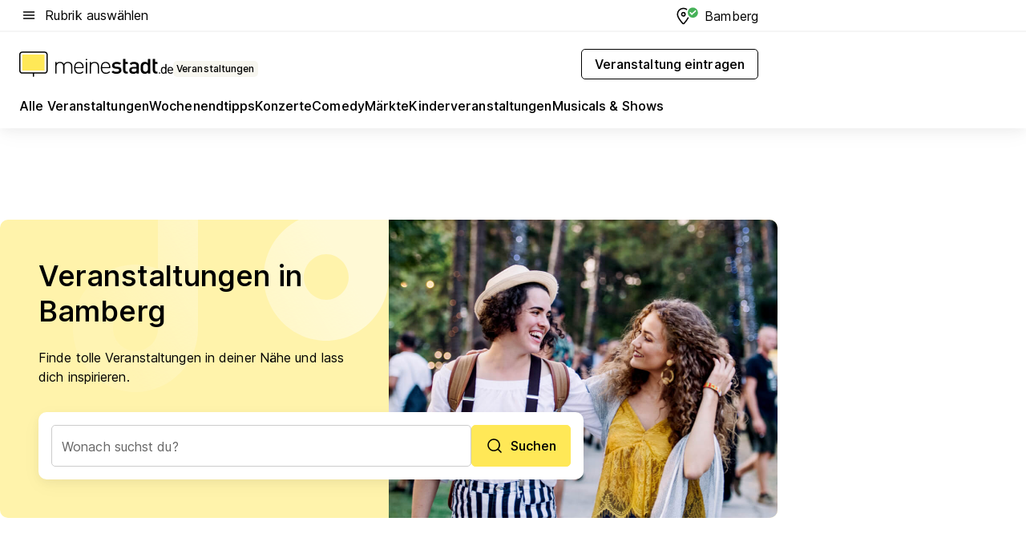

--- FILE ---
content_type: text/html; charset=utf-8
request_url: https://veranstaltungen.meinestadt.de/bamberg
body_size: 88314
content:
<!DOCTYPE html><html lang="de"><head><meta charset="UTF-8"><meta name="referrer" content="unsafe-url"><meta name="viewport" content="width=device-width, initial-scale=1.0"><meta http-equiv="X-UA-Compatible" content="ie=edge"><title>Veranstaltungen heute/morgen in Bamberg und Umgebung</title><meta name="description" content="Wo ist etwas los in meiner Nähe? Bei uns findest du aktuelle Events in und um Bamberg: Konzerte ✔ Partys ✔ Musicals ✔ Festivals ✔ Kultur ✔ Sport"><meta name="robots" content="all"><link rel="canonical" href="https://veranstaltungen.meinestadt.de/bamberg"><meta property="og:site_name" content="meinestadt.de"><meta property="og:locale" content="de_DE"><meta property="og:type" content="website"><meta property="twitter:site" content="@meinestadt.de"><meta property="twitter:site:id" content="18801608"><meta property="twitter:card" content="summary_large_image"><meta property="fb:app_id" content="1142750435829968"><meta property="fb:pages" content="64154755476"><link rel="dns-prefetch" href="https://image-resize.meinestadt.de"><link rel="dns-prefetch" href="https://cluster-services.meinestadt.de"><link rel="preconnect" href="https://image-resize.meinestadt.de"><link rel="preconnect" href="https://cluster-services.meinestadt.de"><link href="https://cluster-services.meinestadt.de/fonts/v1/inter/fonts.css" rel="stylesheet"><link rel="preload" href="//securepubads.g.doubleclick.net/tag/js/gpt.js" as="script"><style>/*! normalize.css v8.0.1 | MIT License | github.com/necolas/normalize.css */html{line-height:1.15;-webkit-text-size-adjust:100%}body{margin:0}main{display:block}h1{font-size:2em;margin:.67em 0}hr{box-sizing:content-box;height:0;overflow:visible}pre{font-family:monospace,monospace;font-size:1em}a{background-color:transparent}abbr[title]{border-bottom:none;text-decoration:underline;-webkit-text-decoration:underline dotted;text-decoration:underline dotted}b,strong{font-weight:bolder}code,kbd,samp{font-family:monospace,monospace;font-size:1em}small{font-size:80%}sub,sup{font-size:75%;line-height:0;position:relative;vertical-align:baseline}sub{bottom:-.25em}sup{top:-.5em}img{border-style:none}button,input,optgroup,select,textarea{font-family:inherit;font-size:100%;line-height:1.15;margin:0}button,input{overflow:visible}button,select{text-transform:none}[type=button],[type=reset],[type=submit],button{-webkit-appearance:button}[type=button]::-moz-focus-inner,[type=reset]::-moz-focus-inner,[type=submit]::-moz-focus-inner,button::-moz-focus-inner{border-style:none;padding:0}[type=button]:-moz-focusring,[type=reset]:-moz-focusring,[type=submit]:-moz-focusring,button:-moz-focusring{outline:1px dotted ButtonText}fieldset{padding:.35em .75em .625em}legend{box-sizing:border-box;color:inherit;display:table;max-width:100%;padding:0;white-space:normal}progress{vertical-align:baseline}textarea{overflow:auto}[type=checkbox],[type=radio]{box-sizing:border-box;padding:0}[type=number]::-webkit-inner-spin-button,[type=number]::-webkit-outer-spin-button{height:auto}[type=search]{-webkit-appearance:textfield;outline-offset:-2px}[type=search]::-webkit-search-decoration{-webkit-appearance:none}::-webkit-file-upload-button{-webkit-appearance:button;font:inherit}:-webkit-autofill{-webkit-text-fill-color:fieldtext}details{display:block}summary{display:list-item}[hidden],template{display:none}blockquote,body,dd,dl,fieldset,figure,h1,h2,h3,h4,h5,h6,hr,legend,ol,p,pre,ul{margin:0;padding:0}li>ol,li>ul{margin-bottom:0}table{border-collapse:collapse;border-spacing:0}fieldset{border:0;min-width:0}button,input,select{-webkit-appearance:none;-moz-appearance:none;appearance:none;background-color:transparent;border:0;color:#000;font-family:Inter,sans-serif;font-size:14px;letter-spacing:.1px;line-height:22px;margin:0;outline:none!important;padding:0}@media screen and (min-width:375px){button,input,select{font-size:14px;letter-spacing:.1px;line-height:22px}}@media screen and (min-width:1280px){button,input,select{font-size:14px;letter-spacing:.1px;line-height:22px}}button:disabled,input:disabled,select:disabled{opacity:1;-webkit-text-fill-color:currentColor}button[type=submit],input[type=submit],select[type=submit]{font-weight:400}textarea{background-color:transparent;border:0;padding:0;resize:none}html{box-sizing:border-box;font-size:10px;min-height:100%;overflow-y:scroll}html *{box-sizing:inherit}html :after,html :before{box-sizing:inherit;display:block}body{color:#000;font-family:Inter,sans-serif;font-size:14px;letter-spacing:.1px;line-height:22px;position:relative}@media screen and (min-width:375px){body{font-size:14px;letter-spacing:.1px;line-height:22px}}@media screen and (min-width:1280px){body{font-size:14px;letter-spacing:.1px;line-height:22px}}button:disabled,input[type=button]:disabled,input[type=submit]:disabled{cursor:not-allowed}*{-webkit-tap-highlight-color:rgba(0,0,0,0);-moz-tap-highlight-color:transparent}:focus,:hover{outline:none}input:-webkit-autofill,input:-webkit-autofill:active,input:-webkit-autofill:focus,input:-webkit-autofill:hover{-webkit-transition:color 9999s ease-out,background-color 9999s ease-out;-webkit-transition-delay:9999s}a{color:#000;text-decoration:none;text-decoration-line:none}a:active,a:focus,a:hover,a:visited{color:#000;text-decoration:none}h1{font-size:22px;letter-spacing:.1px;line-height:30px}@media screen and (min-width:375px){h1{font-size:26px;letter-spacing:.1px;line-height:34px}}@media screen and (min-width:1280px){h1{font-size:36px;letter-spacing:.1px;line-height:44px}}h2{font-size:20px;letter-spacing:.1px;line-height:28px}@media screen and (min-width:375px){h2{font-size:22px;letter-spacing:.1px;line-height:30px}}@media screen and (min-width:1280px){h2{font-size:28px;letter-spacing:.1px;line-height:36px}}h3{font-size:18px;letter-spacing:.1px;line-height:26px}@media screen and (min-width:375px){h3{font-size:18px;letter-spacing:.1px;line-height:26px}}@media screen and (min-width:1280px){h3{font-size:20px;letter-spacing:.1px;line-height:28px}}h4{font-size:16px;letter-spacing:.1px;line-height:24px}@media screen and (min-width:375px){h4{font-size:16px;letter-spacing:.1px;line-height:24px}}@media screen and (min-width:1280px){h4{font-size:16px;letter-spacing:.1px;line-height:24px}}h5{font-size:14px;letter-spacing:.1px;line-height:22px}@media screen and (min-width:375px){h5{font-size:14px;letter-spacing:.1px;line-height:22px}}@media screen and (min-width:1280px){h5{font-size:14px;letter-spacing:.1px;line-height:22px}}h6{font-size:14px;letter-spacing:.1px;line-height:22px}@media screen and (min-width:375px){h6{font-size:14px;letter-spacing:.1px;line-height:22px}}@media screen and (min-width:1280px){h6{font-size:14px;letter-spacing:.1px;line-height:22px}}html{bottom:0;left:0;overflow-x:hidden;position:relative;right:0;top:0;-webkit-overflow-scrolling:touch}@supports (scrollbar-gutter:stable){html{scrollbar-gutter:stable}}@supports not (scrollbar-gutter:stable){html{overflow-y:scroll}}html.-noScroll{overflow:hidden}html.-noScroll::-webkit-scrollbar{display:none}@supports not (scrollbar-gutter:stable){@media screen and (min-width:768px){html.-noScroll,html.-noScroll .ms-cookie-banner{padding-right:15px}}}html.-noScroll body{height:100%;overflow:hidden;width:100%}form{margin:0}select{-webkit-appearance:none}::-ms-clear{display:none}button:focus{outline:0!important}</style><style>.ms-defaultView{display:grid;grid-template-areas:"smartBanner smartBanner smartBanner" "header header header" "m0 m0 m0" "stage stage stage" ". main ." "footer footer footer";grid-template-rows:auto auto auto auto 1fr auto;min-height:100%;width:100%}@media screen and (min-width:768px){.ms-defaultView{grid-template-areas:"header header header" "header header header" ". p0 ." "stage stage skyRight" "skyLeft main skyRight" "footer footer footer";grid-template-rows:auto auto auto auto 1fr auto}}@media screen and (min-width:1280px){.ms-defaultView{grid-template-areas:"header header header" "header header header" ". p0 ." "stage stage stage" "skyLeft main skyRight" "footer footer footer";grid-template-rows:auto auto auto auto 1fr auto}}.ms-defaultView{grid-template-columns:0 minmax(0,768px) 0}@media screen and (min-width:768px){.ms-defaultView{grid-template-columns:0 768px 1fr}}@media screen and (min-width:1280px){.ms-defaultView{grid-template-columns:1fr 970px minmax(310px,1fr)}}@media screen and (min-width:1440px){.ms-defaultView{grid-template-columns:minmax(160px,1fr) 970px minmax(310px,1fr)}}@media screen and (min-width:1600px){.ms-defaultView{grid-template-columns:minmax(160px,1fr) 1140px minmax(310px,1fr)}}.ms-defaultView__smartBanner{grid-area:smartBanner}.ms-defaultView__header{grid-area:header;margin-bottom:24px}@media screen and (min-width:768px){.ms-defaultView__m0,.ms-defaultView__m9{display:none}}.ms-defaultView__m0{grid-area:m0;padding-bottom:5px;padding-top:5px}.ms-defaultView__p2,.ms-defaultView__p5{display:none;padding-bottom:10px}@media screen and (min-width:768px){.ms-defaultView__p2,.ms-defaultView__p5{display:block}}.ms-defaultView__p2{grid-area:skyRight}.ms-defaultView__p5{grid-area:skyLeft;justify-self:end;padding-right:10px}@media screen and (max-width:1440px){.ms-defaultView__p5{display:none}}.ms-defaultView__p0{display:none;grid-area:p0;justify-content:center}@media screen and (min-width:768px){.ms-defaultView__p0{display:flex}}.ms-defaultView__main{grid-area:main}.ms-defaultView__stage{grid-area:stage;z-index:5}.ms-defaultView__footer{grid-area:footer}.ms-defaultView__linkunits{margin-bottom:30px}.ms-defaultView.-hasStage .ms-defaultView__p2{padding-top:10px}.ms-defaultView.-hasStage .ms-defaultView__header{margin-bottom:0}@media screen and (min-width:1280px){.ms-defaultView.-hasStage .ms-defaultView__header{margin-bottom:24px}.ms-defaultView.-stageWithAds{grid-template-areas:"header header header" "header header header" ". p0 ." "skyLeft stage skyRight" "skyLeft main skyRight" "footer footer footer"}}.ms-header[data-v-3396afb3]{box-shadow:0 4px 12px 0 rgba(0,0,0,.04),0 7px 25px 0 rgba(0,0,0,.04);display:flex;flex-direction:column;position:relative;width:100%}@media screen and (min-width:1280px){.ms-header[data-v-3396afb3]{padding-bottom:8px}.ms-header[data-v-3396afb3]:before{background-color:#f5f5f5;content:"";display:block;height:2px;left:0;position:absolute;top:38px;width:100%;z-index:-1}}.ms-header__lowerSection[data-v-3396afb3],.ms-header__middleSection[data-v-3396afb3],.ms-header__upperSection[data-v-3396afb3]{display:grid;grid-template-areas:". content .";grid-template-columns:0 minmax(0,768px) 0}@media screen and (min-width:768px){.ms-header__lowerSection[data-v-3396afb3],.ms-header__middleSection[data-v-3396afb3],.ms-header__upperSection[data-v-3396afb3]{grid-template-columns:0 768px 1fr}}@media screen and (min-width:1280px){.ms-header__lowerSection[data-v-3396afb3],.ms-header__middleSection[data-v-3396afb3],.ms-header__upperSection[data-v-3396afb3]{grid-template-columns:1fr 970px minmax(310px,1fr)}}@media screen and (min-width:1440px){.ms-header__lowerSection[data-v-3396afb3],.ms-header__middleSection[data-v-3396afb3],.ms-header__upperSection[data-v-3396afb3]{grid-template-columns:minmax(160px,1fr) 970px minmax(310px,1fr)}}@media screen and (min-width:1600px){.ms-header__lowerSection[data-v-3396afb3],.ms-header__middleSection[data-v-3396afb3],.ms-header__upperSection[data-v-3396afb3]{grid-template-columns:minmax(160px,1fr) 1140px minmax(310px,1fr)}}@media screen and (min-width:1280px){.ms-header__middleSection[data-v-3396afb3]{background-color:#f7f6ef}}.ms-header__lowerSectionContent[data-v-3396afb3],.ms-header__middleSectionContent[data-v-3396afb3],.ms-header__upperSectionContent[data-v-3396afb3]{display:grid;grid-area:content}@media screen and (min-width:1280px){.ms-header__lowerSectionContent[data-v-3396afb3],.ms-header__middleSectionContent[data-v-3396afb3],.ms-header__upperSectionContent[data-v-3396afb3]{padding-left:24px;padding-right:24px}}.ms-header__upperSectionContent[data-v-3396afb3]{grid-template-areas:"burgerMenuBtn logo .";grid-template-columns:1fr 1fr 1fr}@media screen and (min-width:1280px){.ms-header__upperSectionContent[data-v-3396afb3]{font-size:16px;grid-template-areas:"burgerMenuBtn .";grid-template-columns:1fr auto;height:40px;letter-spacing:.1px;line-height:24px}}@media screen and (min-width:1280px) and (min-width:375px){.ms-header__upperSectionContent[data-v-3396afb3]{font-size:16px;letter-spacing:.1px;line-height:24px}}@media screen and (min-width:1280px) and (min-width:1280px){.ms-header__upperSectionContent[data-v-3396afb3]{font-size:16px;letter-spacing:.1px;line-height:24px}}.ms-header__middleSectionContent[data-v-3396afb3]{grid-template-areas:"relocation";grid-template-columns:1fr}@media screen and (min-width:1280px){.ms-header__lowerSectionContent[data-v-3396afb3]{grid-template-areas:"logo          linkArea" "nav           nav";grid-template-columns:auto 1fr}}.ms-header__metaActions[data-v-3396afb3]{align-items:center;display:flex;gap:24px;justify-content:center;justify-self:end}@media screen and (min-width:768px){.ms-header__metaActions[data-v-3396afb3]{justify-content:flex-end}}.ms-header__burgerMenu[data-v-3396afb3]{grid-area:burgerMenuBtn}.ms-header__linkArea[data-v-3396afb3]{grid-area:linkArea}.ms-header__logo[data-v-3396afb3]{grid-area:logo}.ms-header__navBar[data-v-3396afb3]{grid-area:nav}.ms-header__relocation[data-v-3396afb3]{background-color:#f7f6ef;border-radius:10px;grid-area:relocation;margin-bottom:16px;margin-left:16px;margin-right:16px}@media screen and (min-width:1280px){.ms-header__relocation[data-v-3396afb3]{border-radius:none;margin:0}}.ms-header__bookmark[data-v-3396afb3],.ms-header__login[data-v-3396afb3]{align-self:center;justify-self:end}.ms-header__relocationToggle[data-v-3396afb3]{align-self:center;justify-self:center}@media screen and (min-width:1280px){.ms-header__relocationToggle[data-v-3396afb3]{justify-self:end}}.ms-header.-noBorderTop[data-v-3396afb3]:before{content:none}.ms-header.-noBorderBottom[data-v-3396afb3]{border-bottom:0;margin-bottom:0}.ms-smartBanner[data-v-41f22f7c]{align-items:center;background-color:#333;color:#fff;display:flex;min-height:80px;padding:10px;position:relative}.ms-smartBanner__closeBtn[data-v-41f22f7c]{align-self:center;cursor:pointer;display:block;height:14px;width:14px}.ms-smartBanner__closeBtn[data-v-41f22f7c],.ms-smartBanner__cta[data-v-41f22f7c],.ms-smartBanner__logo[data-v-41f22f7c]{cursor:pointer}.ms-smartBanner__logo[data-v-41f22f7c]{border-radius:13px;display:block;height:50px;margin-left:5px;width:50px}@media screen and (min-width:375px){.ms-smartBanner__logo[data-v-41f22f7c]{height:60px;margin-left:10px;width:60px}}.ms-smartBanner__description[data-v-41f22f7c],.ms-smartBanner__name[data-v-41f22f7c],.ms-smartBanner__rating[data-v-41f22f7c]{font-size:12px;letter-spacing:.1px;line-height:20px}@media screen and (min-width:375px){.ms-smartBanner__description[data-v-41f22f7c],.ms-smartBanner__name[data-v-41f22f7c],.ms-smartBanner__rating[data-v-41f22f7c]{font-size:12px;letter-spacing:.1px;line-height:20px}}@media screen and (min-width:1280px){.ms-smartBanner__description[data-v-41f22f7c],.ms-smartBanner__name[data-v-41f22f7c],.ms-smartBanner__rating[data-v-41f22f7c]{font-size:12px;letter-spacing:.1px;line-height:20px}}.ms-smartBanner__name[data-v-41f22f7c]{font-weight:525}.ms-smartBanner__rating[data-v-41f22f7c]{margin-top:auto}.ms-smartBanner__cta[data-v-41f22f7c]{border:1px solid #fff;border-radius:3px;bottom:10px;box-sizing:border-box;font-size:14px;letter-spacing:.1px;line-height:22px;padding:5px 10px;position:absolute;right:10px;-webkit-user-select:none;-moz-user-select:none;user-select:none}@media screen and (min-width:375px){.ms-smartBanner__cta[data-v-41f22f7c]{font-size:14px;letter-spacing:.1px;line-height:22px}}@media screen and (min-width:1280px){.ms-smartBanner__cta[data-v-41f22f7c]{font-size:14px;letter-spacing:.1px;line-height:22px}}@media screen and (min-width:375px){.ms-smartBanner__cta[data-v-41f22f7c]{padding:5px 15px}}.ms-smartBanner__cta[data-v-41f22f7c],.ms-smartBanner__cta[data-v-41f22f7c]:visited{color:#fff}.ms-smartBanner__cta[data-v-41f22f7c]:active,.ms-smartBanner__cta[data-v-41f22f7c]:hover{background-color:#fff;border-color:#333;color:#333}.ms-smartBanner__textWrapper[data-v-41f22f7c]{display:flex;flex-direction:column;height:100%;margin-left:5px}@media screen and (min-width:375px){.ms-smartBanner__textWrapper[data-v-41f22f7c]{margin-left:10px}}.ms-smartBanner__star[data-v-41f22f7c]{display:inline;fill:#fc0;height:1em;width:1em}.ms-smartBanner__star+.ms-smartBanner__star[data-v-41f22f7c]{margin-left:1px}.ms-smartBanner__star.-empty[data-v-41f22f7c]{color:#fff}.ms-adPlace[data-v-7a86a1e5]{display:flex;justify-content:center;position:relative}.ms-adPlace__placement[data-v-7a86a1e5]{max-width:100%}.ms-adPlace.-p0[data-v-7a86a1e5]{padding-bottom:5px}.ms-adPlace.-p2[data-v-7a86a1e5]{justify-content:flex-start;padding-left:10px}.ms-adPlace.-p3[data-v-7a86a1e5],.ms-adPlace.-p4[data-v-7a86a1e5]{display:none;margin-bottom:20px;text-align:center;width:300px}@media screen and (min-width:768px){.ms-adPlace.-p3[data-v-7a86a1e5],.ms-adPlace.-p4[data-v-7a86a1e5]{display:block}}.ms-adPlace.-m0[data-v-7a86a1e5]{width:100%}.ms-adPlace.-m9[data-v-7a86a1e5]{position:fixed;top:0;z-index:7000000}.ms-adPlace.-m0sticky[data-v-7a86a1e5]{left:0;position:fixed;top:0;z-index:4000000}.ms-adPlace.-p2[data-v-7a86a1e5],.ms-adPlace.-sticky[data-v-7a86a1e5]{position:sticky;top:10px}.ms-adPlace.-c1[data-v-7a86a1e5],.ms-adPlace.-c2[data-v-7a86a1e5],.ms-adPlace.-c3[data-v-7a86a1e5]{align-items:center;display:flex;height:auto;justify-content:center;margin-left:-20px;margin-right:-20px;text-align:center}.ms-adPlace.-m1[data-v-7a86a1e5]:not(.-disturber),.ms-adPlace.-m2[data-v-7a86a1e5]:not(.-disturber),.ms-adPlace.-m3[data-v-7a86a1e5]:not(.-disturber),.ms-adPlace.-m4[data-v-7a86a1e5]:not(.-disturber),.ms-adPlace.-m5[data-v-7a86a1e5]:not(.-disturber),.ms-adPlace.-m6[data-v-7a86a1e5]:not(.-disturber),.ms-adPlace.-m7[data-v-7a86a1e5]:not(.-disturber),.ms-adPlace.-mx[data-v-7a86a1e5]:not(.-disturber),.ms-adPlace.-n0[data-v-7a86a1e5]:not(.-disturber),.ms-adPlace.-n1[data-v-7a86a1e5]:not(.-disturber),.ms-adPlace.-n2[data-v-7a86a1e5]:not(.-disturber),.ms-adPlace.-n3[data-v-7a86a1e5]:not(.-disturber),.ms-adPlace.-n4[data-v-7a86a1e5]:not(.-disturber),.ms-adPlace.-n5[data-v-7a86a1e5]:not(.-disturber){margin-bottom:20px}@media screen and (min-width:768px){.ms-adPlace.-mobile[data-v-7a86a1e5]{display:none}}.ms-adPlace.-desktop[data-v-7a86a1e5]{display:none}@media screen and (min-width:768px){.ms-adPlace.-desktop[data-v-7a86a1e5]{display:flex}}@charset "UTF-8";.dot[data-v-342a9404]:before{color:#ff5151;content:"●";font-size:18px;position:absolute;right:0;top:-6px}.ms-headerLogo__extraText--truncated[data-v-d9ea6298]{overflow:hidden;text-overflow:ellipsis;white-space:nowrap}.ms-headerLogo[data-v-d9ea6298]{display:flex;height:100%;justify-content:center;width:100%}@media screen and (min-width:1280px){.ms-headerLogo[data-v-d9ea6298]{height:auto;justify-content:flex-start;width:auto}}.ms-headerLogo__slogan[data-v-d9ea6298]{align-items:center;display:flex;flex-direction:column;padding-bottom:16px;padding-top:8px;position:relative}@media screen and (min-width:1280px){.ms-headerLogo__slogan[data-v-d9ea6298]{align-items:center;flex-direction:row;gap:8px;height:32px;justify-content:flex-start;margin:24px 0;padding-bottom:0;padding-top:0;position:relative}}.ms-headerLogo__svg[data-v-d9ea6298]{height:29px;max-width:174px;min-width:174px;width:174px}@media screen and (min-width:1280px){.ms-headerLogo__svg[data-v-d9ea6298]{height:100%;max-width:192px;width:192px}}.ms-headerLogo__channelLabel[data-v-d9ea6298]{align-self:flex-end;background-color:#f7f6ef;border-radius:5px;font-size:12px;font-weight:525;letter-spacing:.1px;line-height:20px;padding:1px 2px;-webkit-user-select:none;-moz-user-select:none;user-select:none}@media screen and (min-width:375px){.ms-headerLogo__channelLabel[data-v-d9ea6298]{font-size:12px;letter-spacing:.1px;line-height:20px}}@media screen and (min-width:1280px){.ms-headerLogo__channelLabel[data-v-d9ea6298]{align-self:center;font-size:12px;letter-spacing:.1px;line-height:20px;margin-top:auto;padding:0 4px;position:relative;right:auto;top:auto}}.ms-headerLogo__extraText[data-v-d9ea6298]{font-size:12px;letter-spacing:.1px;line-height:20px;margin-left:47px;margin-top:5px}@media screen and (min-width:375px){.ms-headerLogo__extraText[data-v-d9ea6298]{font-size:12px;letter-spacing:.1px;line-height:20px}}@media screen and (min-width:1280px){.ms-headerLogo__extraText[data-v-d9ea6298]{font-size:12px;letter-spacing:.1px;line-height:20px}}.ms-headerLogo__extraText--truncated[data-v-d9ea6298]{width:170px}.ms-headerLogo.-noLabel .ms-headerLogo__slogan[data-v-d9ea6298]{height:76px;justify-content:center;padding-bottom:0;padding-top:0}.ms-navBar[data-v-d1b54ae8],.ms-navBar__items[data-v-d1b54ae8]{max-width:100%;width:100%}.ms-navBar__items[data-v-d1b54ae8]{display:flex;flex-direction:row;gap:16px}@media screen and (min-width:1280px){.ms-navBar__items[data-v-d1b54ae8]{gap:32px}}.ms-navBar__item[data-v-d1b54ae8]{list-style:none;position:relative}.ms-navBar__item.-hidden[data-v-d1b54ae8]{opacity:0;pointer-events:none}.ms-navBar__itemLink[data-v-d1b54ae8]{color:#000;cursor:pointer;display:block;font-size:16px;font-weight:525;letter-spacing:.1px;line-height:24px;padding-bottom:8px}@media screen and (min-width:375px){.ms-navBar__itemLink[data-v-d1b54ae8]{font-size:16px;letter-spacing:.1px;line-height:24px}}@media screen and (min-width:1280px){.ms-navBar__itemLink[data-v-d1b54ae8]{font-size:16px;letter-spacing:.1px;line-height:24px}}.ms-navBar__itemLink[data-v-d1b54ae8]:after{border-radius:4px;bottom:0;content:"";height:4px;left:0;position:absolute;transform:scaleX(0);transform-origin:center;transition-duration:.3s;transition-property:background-color,transform;transition-timing-function:cubic-bezier(.4,0,.2,1);width:100%}.ms-navBar__itemLink.-active[data-v-d1b54ae8]:after,.ms-navBar__itemLink[data-v-d1b54ae8]:hover:after{background-color:#ffe857;transform:scaleX(1)}.ms-navBar__itemLink[data-v-d1b54ae8]:active:after{background-color:#fc0;transform:scaleX(1.1)}.ms-navBar__itemLink.-currentChannel[data-v-d1b54ae8]{pointer-events:none}.ms-navBar__itemLink.-currentChannel[data-v-d1b54ae8]:after{background-image:linear-gradient(#ffe857,#ffe857);background-size:100% 4px;border-radius:2px}.ms-navBar__itemLink.-hideHighlighting[data-v-d1b54ae8]:after{background-image:linear-gradient(180deg,#f5f5f5,#f5f5f5);background-size:0 4px}.ms-navBar__itemLink.-noPaddingRight[data-v-d1b54ae8]:hover:after{width:100%}.ms-navBar__itemLink.-noPaddingRight[data-v-d1b54ae8]:active:after{left:-4px;width:calc(100% + 8px)}.ms-navBar__itemLink.-noPaddingRight .ms-navBar__itemLinkText[data-v-d1b54ae8]{padding-right:5px;white-space:nowrap}.ms-navBar__itemLinkText[data-v-d1b54ae8]{white-space:nowrap}.ms-offcanvasNav[data-v-47fe3c3d]{position:relative;z-index:6000020}.ms-offcanvasNav[data-v-47fe3c3d]:before{background-color:#333;bottom:0;content:"";height:100vh;left:0;opacity:0;pointer-events:none;position:fixed;top:0;transition-duration:.3s;transition-property:opacity,-webkit-backdrop-filter;transition-property:backdrop-filter,opacity;transition-property:backdrop-filter,opacity,-webkit-backdrop-filter;transition-timing-function:cubic-bezier(.4,0,.2,1);width:100vw;will-change:backdrop-filter}@supports ((-webkit-backdrop-filter:blur()) or (backdrop-filter:blur())){.ms-offcanvasNav[data-v-47fe3c3d]:before{-webkit-backdrop-filter:blur(0);backdrop-filter:blur(0)}}.ms-offcanvasNav[data-v-47fe3c3d]:before{z-index:-1}.ms-offcanvasNav.-open .ms-offcanvasNav__drawer[data-v-47fe3c3d]{transform:translateX(0)}.ms-offcanvasNav.-open[data-v-47fe3c3d]:before{cursor:pointer;opacity:.75;pointer-events:all}@supports ((-webkit-backdrop-filter:blur()) or (backdrop-filter:blur())){.ms-offcanvasNav.-open[data-v-47fe3c3d]:before{-webkit-backdrop-filter:blur(1px);backdrop-filter:blur(1px)}}.ms-offcanvasNav__drawer[data-v-47fe3c3d]{background-color:#fff;bottom:0;display:flex;flex-direction:column;left:0;position:fixed;right:0;top:0;transform:translateX(-100%);transition:transform .3s cubic-bezier(.4,0,.2,1);width:100vw;z-index:0}@media screen and (min-width:768px){.ms-offcanvasNav__drawer[data-v-47fe3c3d]{width:320px}}.ms-offcanvasNav__layerWrapper[data-v-47fe3c3d]{display:flex;flex-grow:1;min-width:100%;overflow:hidden;position:relative;z-index:5}.ms-offcanvasNav__level0[data-v-47fe3c3d],.ms-offcanvasNav__level1[data-v-47fe3c3d]{bottom:0;display:flex;flex-direction:column;left:0;overflow:hidden;position:absolute;right:0;top:0;transition:transform .3s cubic-bezier(.4,0,.2,1)}.ms-offcanvasNav__level0[data-v-47fe3c3d]{transform:translateX(0)}.ms-offcanvasNav__level0.-open[data-v-47fe3c3d]{transform:translateX(-100%)}.ms-offcanvasNav__level1[data-v-47fe3c3d]{transform:translateX(100%)}.ms-offcanvasNav__level1.-open[data-v-47fe3c3d]{transform:translateX(0)}.ms-offcanvasNav__nav[data-v-47fe3c3d]{align-items:center;background-color:#fff;display:flex;justify-content:space-between;padding-left:32px;padding-right:32px;padding-top:32px;width:100%}.ms-offcanvasNav__icon[data-v-47fe3c3d]{height:24px;width:24px}.ms-offcanvasNav__backBtn[data-v-47fe3c3d],.ms-offcanvasNav__closeBtn[data-v-47fe3c3d]{align-items:center;cursor:pointer;display:flex;height:100%}.ms-offcanvasNav__backBtn+.ms-offcanvasNav__backBtn[data-v-47fe3c3d],.ms-offcanvasNav__backBtn+.ms-offcanvasNav__closeBtn[data-v-47fe3c3d],.ms-offcanvasNav__closeBtn+.ms-offcanvasNav__backBtn[data-v-47fe3c3d],.ms-offcanvasNav__closeBtn+.ms-offcanvasNav__closeBtn[data-v-47fe3c3d]{margin-left:auto}.ms-offcanvasNav__backBtn.-noPointer[data-v-47fe3c3d],.ms-offcanvasNav__closeBtn.-noPointer[data-v-47fe3c3d]{cursor:auto}.ms-offcanvasNav__headline[data-v-47fe3c3d],.ms-offcanvasNav__link[data-v-47fe3c3d]{flex-shrink:0}.ms-offcanvasNav__headline[data-v-47fe3c3d]{align-items:center;display:flex;flex-direction:column;font-size:18px;font-weight:525;letter-spacing:.1px;line-height:26px;padding-bottom:48px;padding-top:24px;text-align:center}@media screen and (min-width:375px){.ms-offcanvasNav__headline[data-v-47fe3c3d]{font-size:18px;letter-spacing:.1px;line-height:26px}}@media screen and (min-width:1280px){.ms-offcanvasNav__headline[data-v-47fe3c3d]{font-size:20px;letter-spacing:.1px;line-height:28px}}.ms-offcanvasNav__link[data-v-47fe3c3d]{align-items:center;cursor:pointer;display:flex;font-size:16px;font-weight:525;height:50px;justify-content:space-between;letter-spacing:.1px;line-height:24px;padding-left:32px;padding-right:32px;position:relative;width:100%}@media screen and (min-width:375px){.ms-offcanvasNav__link[data-v-47fe3c3d]{font-size:16px;letter-spacing:.1px;line-height:24px}}@media screen and (min-width:1280px){.ms-offcanvasNav__link[data-v-47fe3c3d]{font-size:16px;letter-spacing:.1px;line-height:24px}}.ms-offcanvasNav__link[data-v-47fe3c3d]:after{border-radius:2px;bottom:0;content:"";left:0;position:absolute;top:0;width:5px}.ms-offcanvasNav__link[data-v-47fe3c3d]:hover:after{background-color:#f1ede0}.ms-offcanvasNav__link.-active[data-v-47fe3c3d]{font-weight:525}.ms-offcanvasNav__link.-active[data-v-47fe3c3d]:after{background-color:#ffda00}.ms-offcanvasNav__body[data-v-47fe3c3d]{flex-shrink:1;overflow-y:auto;-webkit-overflow-scrolling:touch}.ms-offcanvasNav__btnArea[data-v-47fe3c3d]{box-shadow:0 4px 12px 0 rgba(0,0,0,.04),0 7px 25px 0 rgba(0,0,0,.04);display:flex;flex-direction:column;flex-shrink:0;gap:8px;justify-self:flex-end;margin-top:auto;padding:32px}.ms-offcanvasNav__cta[data-v-47fe3c3d]{align-items:center;background-color:#ffda00;display:flex;flex-grow:1;justify-content:center;min-height:50px;min-width:50%;padding-left:5px;padding-right:5px;text-align:center}.ms-offcanvasNav__cta.-secondary[data-v-47fe3c3d]{background:#fff}.ms-offcanvasNav__channelIcon[data-v-47fe3c3d]{background-color:#fbfaf7;border-radius:50%;margin-bottom:8px}.cs-bookmark-icon[data-v-3aada5eb]{display:block;position:relative}.cs-bookmark-icon[data-v-3aada5eb]:after{background-color:#f14165;border:2px solid #fff;border-radius:50%;content:"";height:10px;opacity:0;position:absolute;right:1px;top:1px;transition:opacity .2s cubic-bezier(.4,0,.2,1);width:10px}.cs-bookmark-icon__icon[data-v-3aada5eb]{height:24px;width:24px}.cs-bookmark-icon.-hasDot[data-v-3aada5eb]:after{opacity:1}.ms-textLink.-truncated .ms-textLink__textWrapper[data-v-38ea909b],.ms-textLink__suffix[data-v-38ea909b]{overflow:hidden;text-overflow:ellipsis;white-space:nowrap}.ms-textLink[data-v-38ea909b]{align-items:flex-start;cursor:pointer;display:flex}.ms-textLink .ms-textLink__text[data-v-38ea909b]{background-image:linear-gradient(#fc0,#fc0);background-position:50% 100%;background-repeat:no-repeat;background-size:0 2px;transition:background-size .3s ease-in}.ms-textLink:focus .ms-textLink__text[data-v-38ea909b],.ms-textLink:hover .ms-textLink__text[data-v-38ea909b]{background-size:100% 2px}.ms-textLink:active .ms-textLink__text[data-v-38ea909b]{background-image:linear-gradient(#fc0,#fc0);background-size:100% 2px}.ms-textLink__svg[data-v-38ea909b]{color:#fc0;display:inline-block;height:22px;margin-right:5px;min-width:12px;width:12px}@media screen and (min-width:768px){.ms-textLink__svg[data-v-38ea909b]{height:22px}}.ms-textLink.-copylink[data-v-38ea909b]{color:inherit;display:inline-block;font-size:inherit;font-weight:inherit}.ms-textLink.-copylink .ms-textLink__text[data-v-38ea909b]{background-image:linear-gradient(#fc0,#fc0);background-position:50% 100%;background-repeat:no-repeat;background-size:80% 2px;transition:background-size .3s ease-in}.ms-textLink.-copylink:focus .ms-textLink__text[data-v-38ea909b],.ms-textLink.-copylink:hover .ms-textLink__text[data-v-38ea909b]{background-size:100% 2px}.ms-textLink.-copylink:active .ms-textLink__text[data-v-38ea909b]{background-image:linear-gradient(#333,#333);background-size:100% 2px}.ms-textLink.-hyphens[data-v-38ea909b]{-webkit-hyphens:auto;hyphens:auto;word-break:normal}.ms-textLink.-anchorLink[data-v-38ea909b]{display:inline}.ms-textLink.-clickArea[data-v-38ea909b]:after{bottom:0;content:"";left:0;position:absolute;right:0;top:0}.ms-textLink__suffix[data-v-38ea909b]{color:#999;margin-left:5px}.ms-button[data-v-0cd7eb0c]{background-color:#ffda00;border:1px solid #ffda00;border-radius:3px;cursor:pointer;display:inline-block;height:50px;max-height:50px;min-height:50px;padding-left:30px;padding-right:30px;position:relative;transition-duration:.3s;transition-property:color,background-color,border-color;transition-timing-function:cubic-bezier(.4,0,.2,1);-webkit-user-select:none;-moz-user-select:none;user-select:none}.ms-button[data-v-0cd7eb0c]:active,.ms-button[data-v-0cd7eb0c]:focus,.ms-button[data-v-0cd7eb0c]:hover{background-color:#feba2e;border-color:#feba2e}.ms-button[data-v-0cd7eb0c]:disabled{background-color:#fced96;border-color:#fced96;color:#999;cursor:not-allowed}.ms-button[data-v-0cd7eb0c]:active:not(:disabled){transform:translateY(2px)}.ms-button__flexWrapper[data-v-0cd7eb0c]{align-items:center;display:flex;height:100%;justify-content:center}.ms-button__icon[data-v-0cd7eb0c]{height:25px;margin-right:10px;width:25px}.ms-button__loader[data-v-0cd7eb0c]{display:none;left:50%;position:absolute;top:50%;transform:translate(-50%,-50%)}.ms-button.-secondary[data-v-0cd7eb0c]{background-color:#f5f5f5;border-color:#ccc}.ms-button.-secondary[data-v-0cd7eb0c]:active,.ms-button.-secondary[data-v-0cd7eb0c]:focus,.ms-button.-secondary[data-v-0cd7eb0c]:hover{background-color:#ccc}.ms-button.-secondary[data-v-0cd7eb0c]:disabled{background-color:#f5f5f5}.ms-button.-inverted[data-v-0cd7eb0c]{background-color:transparent;border-color:#fff;color:#fff}.ms-button.-inverted[data-v-0cd7eb0c]:active,.ms-button.-inverted[data-v-0cd7eb0c]:focus,.ms-button.-inverted[data-v-0cd7eb0c]:hover{background-color:#fff;color:#333}.ms-button.-inverted[data-v-0cd7eb0c]:disabled{background-color:#f5f5f5}.ms-button.-small[data-v-0cd7eb0c]{height:30px;max-height:30px;min-height:30px}.ms-button.-noTextWrap[data-v-0cd7eb0c]{white-space:nowrap}.ms-button.-square[data-v-0cd7eb0c]{padding:0;width:50px}.ms-button.-loading .ms-button__flexWrapper[data-v-0cd7eb0c]{visibility:hidden}.ms-button.-loading .ms-button__loader[data-v-0cd7eb0c]{display:block}.cs-autocomplete-dropdown__wrapper[data-v-f6b38de5]{align-items:flex-end;border-radius:5px;border-style:solid;border-width:1px;display:flex;height:52px;padding:5px 12px;position:relative;--tw-border-opacity:1;border-color:rgb(204 204 204/var(--tw-border-opacity));transition-duration:.2s;transition-property:all;transition-timing-function:cubic-bezier(.4,0,.2,1)}.cs-autocomplete-dropdown__wrapper[data-v-f6b38de5]:hover{box-shadow:0 0 0 4px #f1ede0}.cs-autocomplete-dropdown__input[data-v-f6b38de5]{flex-grow:1;overflow:hidden;text-overflow:ellipsis;white-space:nowrap;width:100%}.cs-autocomplete-dropdown__label[data-v-f6b38de5]{left:12px;max-width:calc(100% - 24px);overflow:hidden;position:absolute;text-overflow:ellipsis;top:5px;transform:translateY(9px);white-space:nowrap;--tw-text-opacity:1;color:rgb(102 102 102/var(--tw-text-opacity));transition-duration:.2s;transition-property:all;transition-timing-function:cubic-bezier(.4,0,.2,1)}@media screen and (min-width:768px){.cs-autocomplete-dropdown__label[data-v-f6b38de5]{transform:translateY(9px)}}.cs-autocomplete-dropdown.-filled .cs-autocomplete-dropdown__label[data-v-f6b38de5],.cs-autocomplete-dropdown.-focus .cs-autocomplete-dropdown__label[data-v-f6b38de5]{font-size:12px;letter-spacing:.1px;line-height:20px;transform:translateY(0)}@media screen and (min-width:375px){.cs-autocomplete-dropdown.-filled .cs-autocomplete-dropdown__label[data-v-f6b38de5],.cs-autocomplete-dropdown.-focus .cs-autocomplete-dropdown__label[data-v-f6b38de5]{font-size:12px;letter-spacing:.1px;line-height:20px}}@media screen and (min-width:1280px){.cs-autocomplete-dropdown.-filled .cs-autocomplete-dropdown__label[data-v-f6b38de5],.cs-autocomplete-dropdown.-focus .cs-autocomplete-dropdown__label[data-v-f6b38de5]{font-size:12px;letter-spacing:.1px;line-height:20px}}.cs-autocomplete-dropdown.-focus .cs-autocomplete-dropdown__wrapper[data-v-f6b38de5]{box-shadow:0 0 0 4px #fff3ab;--tw-border-opacity:1;border-color:rgb(255 211 29/var(--tw-border-opacity))}.cs-autocomplete-dropdown.-error .cs-autocomplete-dropdown__input[data-v-f6b38de5]{width:calc(100% - 52px)}.cs-autocomplete-dropdown.-error .cs-autocomplete-dropdown__wrapper[data-v-f6b38de5]{box-shadow:0 0 0 4px #fccfd8;--tw-border-opacity:1;border-color:rgb(241 65 101/var(--tw-border-opacity))}.cs-autocomplete-dropdown.-error .cs-autocomplete-dropdown__label[data-v-f6b38de5],.cs-autocomplete-dropdown.-error .cs-autocomplete-dropdown__wrapper[data-v-f6b38de5]{--tw-text-opacity:1;color:rgb(241 65 101/var(--tw-text-opacity))}.cs-autocomplete-dropdown.-inactive[data-v-f6b38de5]{cursor:not-allowed}.cs-autocomplete-dropdown.-inactive .cs-autocomplete-dropdown__input[data-v-f6b38de5]{cursor:not-allowed;width:calc(100% - 52px)}.cs-autocomplete-dropdown.-inactive .cs-autocomplete-dropdown__wrapper[data-v-f6b38de5]{box-shadow:none;--tw-border-opacity:1;border-color:rgb(229 229 229/var(--tw-border-opacity))}.cs-autocomplete-dropdown.-inactive .cs-autocomplete-dropdown__label[data-v-f6b38de5],.cs-autocomplete-dropdown.-inactive .cs-autocomplete-dropdown__wrapper[data-v-f6b38de5]{--tw-text-opacity:1;color:rgb(204 204 204/var(--tw-text-opacity))}.mt-12[data-v-f6b38de5]{margin-top:12px}.ms-stars-rating__star[data-v-2cac27f2]{height:1em;width:1em}.ms-stars-rating__star+.ms-stars-rating__star[data-v-2cac27f2]{margin-left:1px}:deep(.cs-modal__dialog){height:calc(100vh - 104px)}.cs-modal[data-v-c7199f53]{align-items:flex-end;background-color:rgba(0,0,0,.5);display:flex;inset:0;justify-content:center;padding-top:16px;position:fixed;transition:opacity .3s cubic-bezier(.4,0,.2,1);z-index:6000025}@media screen and (min-width:768px){.cs-modal[data-v-c7199f53]{align-items:center;padding-bottom:64px;padding-top:64px}.cs-modal.-fullscreen[data-v-c7199f53]{padding-bottom:0}}@media screen and (min-width:1280px){.cs-modal.-fullscreen[data-v-c7199f53]{padding-top:24px}}.cs-modal.-fullscreen .cs-modal__dialog[data-v-c7199f53]{height:100%;max-height:none;width:100%}.cs-modal__dialog[data-v-c7199f53]{border-top-left-radius:10px;border-top-right-radius:10px;display:flex;flex-direction:column;max-height:100%;overflow:hidden;width:100%}@media screen and (min-width:768px){.cs-modal__dialog[data-v-c7199f53]{border-bottom-left-radius:10px;border-bottom-right-radius:10px;box-shadow:0 4px 12px 0 rgba(0,0,0,.04),0 7px 25px 0 rgba(0,0,0,.04);width:632px}}.cs-modal__head[data-v-c7199f53]{align-items:center;border-top-left-radius:10px;border-top-right-radius:10px;box-shadow:0 4px 12px 0 rgba(0,0,0,.04),0 7px 25px 0 rgba(0,0,0,.04);display:grid;grid-template-areas:"close title .";grid-template-columns:24px 1fr 24px;padding:16px}.cs-modal__close[data-v-c7199f53]{height:24px;width:24px}.cs-modal__title[data-v-c7199f53]{font-size:16px;font-weight:525;letter-spacing:.1px;line-height:24px;text-align:center}@media screen and (min-width:375px){.cs-modal__title[data-v-c7199f53]{font-size:16px;letter-spacing:.1px;line-height:24px}}@media screen and (min-width:1280px){.cs-modal__title[data-v-c7199f53]{font-size:16px;letter-spacing:.1px;line-height:24px}}.cs-modal__body[data-v-c7199f53]{height:100%;overflow-x:hidden;overflow-y:auto;padding:16px;width:100%}@media screen and (min-width:768px){.cs-modal__body[data-v-c7199f53]{padding:24px}}.cs-modal__footer[data-v-c7199f53]{background-color:#fff;box-shadow:0 4px 12px 0 rgba(0,0,0,.04),0 7px 25px 0 rgba(0,0,0,.04);display:flex;gap:16px;padding:16px}@media screen and (min-width:375px){.cs-modal__footer[data-v-c7199f53]{padding-left:24px;padding-right:24px}}@media screen and (min-width:768px){.cs-modal__footer[data-v-c7199f53]{justify-content:flex-end}}.cs-modal__footer.-two[data-v-c7199f53]{display:grid;grid-template-columns:1fr}@media screen and (min-width:375px){.cs-modal__footer.-two[data-v-c7199f53]{grid-template-columns:1fr 1fr;justify-content:unset}}.cs-modal__button[data-v-c7199f53]{width:100%}@media screen and (min-width:768px){.cs-modal__button[data-v-c7199f53]{width:auto}}.dialog-enter-from[data-v-c7199f53],.dialog-leave-to[data-v-c7199f53]{opacity:0;transform:translateY(100vh)}.dialog-enter-active[data-v-c7199f53],.dialog-leave-active[data-v-c7199f53]{transition:opacity .3s cubic-bezier(.4,0,.2,1),transform .3s cubic-bezier(.4,0,.2,1)}.disabled-text[data-v-3100b0ad]{color:#ccc;-webkit-text-fill-color:#ccc}.ms-clickArea[data-v-0a2bb1bc],.ms-clickArea[data-v-0a2bb1bc]:focus,.ms-clickArea[data-v-0a2bb1bc]:hover,.ms-clickArea[data-v-0a2bb1bc]:visited{color:inherit}.ms-clickArea[data-v-0a2bb1bc]:after{bottom:0;content:"";display:block;left:0;position:absolute;right:0;top:0;z-index:10}:deep(.ms-adPlace__placement>*){margin-bottom:16px}@media screen and (min-width:768px){:deep(.ms-adPlace__placement>*){margin-bottom:26px}}.ev-teaser-title{word-break:break-word}.ui-custom-size[data-v-34359f32]{height:38px;width:38px}.footer-grid[data-v-97186ed2]{display:grid;grid-template-areas:". content .";grid-template-columns:0 minmax(0,768px) 0}@media screen and (min-width:768px){.footer-grid[data-v-97186ed2]{grid-template-columns:0 768px 1fr}}@media screen and (min-width:1280px){.footer-grid[data-v-97186ed2]{grid-template-columns:1fr 970px minmax(310px,1fr)}}@media screen and (min-width:1440px){.footer-grid[data-v-97186ed2]{grid-template-columns:minmax(160px,1fr) 970px minmax(310px,1fr)}}@media screen and (min-width:1600px){.footer-grid[data-v-97186ed2]{grid-template-columns:minmax(160px,1fr) 1140px minmax(310px,1fr)}}.footer-grid__item[data-v-97186ed2]{grid-area:content}.custom-icon-size[data-v-3f48c70d]{min-height:38px;min-width:38px}.custom-padding[data-v-3f48c70d]{padding-bottom:7px;padding-top:7px}.closeIcon[data-v-3f48c70d],.input:checked~.label .openIcon[data-v-3f48c70d]{display:none}.input:checked~.label .closeIcon[data-v-3f48c70d]{display:block}.body[data-v-3f48c70d]{height:0;overflow:hidden}.input:checked~.body[data-v-3f48c70d]{height:auto;overflow:visible}</style><style>*,:after,:before{--tw-border-spacing-x:0;--tw-border-spacing-y:0;--tw-translate-x:0;--tw-translate-y:0;--tw-rotate:0;--tw-skew-x:0;--tw-skew-y:0;--tw-scale-x:1;--tw-scale-y:1;--tw-pan-x: ;--tw-pan-y: ;--tw-pinch-zoom: ;--tw-scroll-snap-strictness:proximity;--tw-gradient-from-position: ;--tw-gradient-via-position: ;--tw-gradient-to-position: ;--tw-ordinal: ;--tw-slashed-zero: ;--tw-numeric-figure: ;--tw-numeric-spacing: ;--tw-numeric-fraction: ;--tw-ring-inset: ;--tw-ring-offset-width:0px;--tw-ring-offset-color:#fff;--tw-ring-color:rgba(59,130,246,.5);--tw-ring-offset-shadow:0 0 #0000;--tw-ring-shadow:0 0 #0000;--tw-shadow:0 0 #0000;--tw-shadow-colored:0 0 #0000;--tw-blur: ;--tw-brightness: ;--tw-contrast: ;--tw-grayscale: ;--tw-hue-rotate: ;--tw-invert: ;--tw-saturate: ;--tw-sepia: ;--tw-drop-shadow: ;--tw-backdrop-blur: ;--tw-backdrop-brightness: ;--tw-backdrop-contrast: ;--tw-backdrop-grayscale: ;--tw-backdrop-hue-rotate: ;--tw-backdrop-invert: ;--tw-backdrop-opacity: ;--tw-backdrop-saturate: ;--tw-backdrop-sepia: ;--tw-contain-size: ;--tw-contain-layout: ;--tw-contain-paint: ;--tw-contain-style: }::backdrop{--tw-border-spacing-x:0;--tw-border-spacing-y:0;--tw-translate-x:0;--tw-translate-y:0;--tw-rotate:0;--tw-skew-x:0;--tw-skew-y:0;--tw-scale-x:1;--tw-scale-y:1;--tw-pan-x: ;--tw-pan-y: ;--tw-pinch-zoom: ;--tw-scroll-snap-strictness:proximity;--tw-gradient-from-position: ;--tw-gradient-via-position: ;--tw-gradient-to-position: ;--tw-ordinal: ;--tw-slashed-zero: ;--tw-numeric-figure: ;--tw-numeric-spacing: ;--tw-numeric-fraction: ;--tw-ring-inset: ;--tw-ring-offset-width:0px;--tw-ring-offset-color:#fff;--tw-ring-color:rgba(59,130,246,.5);--tw-ring-offset-shadow:0 0 #0000;--tw-ring-shadow:0 0 #0000;--tw-shadow:0 0 #0000;--tw-shadow-colored:0 0 #0000;--tw-blur: ;--tw-brightness: ;--tw-contrast: ;--tw-grayscale: ;--tw-hue-rotate: ;--tw-invert: ;--tw-saturate: ;--tw-sepia: ;--tw-drop-shadow: ;--tw-backdrop-blur: ;--tw-backdrop-brightness: ;--tw-backdrop-contrast: ;--tw-backdrop-grayscale: ;--tw-backdrop-hue-rotate: ;--tw-backdrop-invert: ;--tw-backdrop-opacity: ;--tw-backdrop-saturate: ;--tw-backdrop-sepia: ;--tw-contain-size: ;--tw-contain-layout: ;--tw-contain-paint: ;--tw-contain-style: }/*! tailwindcss v3.4.17 | MIT License | https://tailwindcss.com*/*,:after,:before{border:0 solid #e5e7eb;box-sizing:border-box}:after,:before{--tw-content:""}:host,html{line-height:1.5;-webkit-text-size-adjust:100%;font-family:ui-sans-serif,system-ui,sans-serif,Apple Color Emoji,Segoe UI Emoji,Segoe UI Symbol,Noto Color Emoji;font-feature-settings:normal;font-variation-settings:normal;-moz-tab-size:4;-o-tab-size:4;tab-size:4;-webkit-tap-highlight-color:transparent}body{line-height:inherit;margin:0}hr{border-top-width:1px;color:inherit;height:0}abbr:where([title]){-webkit-text-decoration:underline dotted;text-decoration:underline dotted}h1,h2,h3,h4,h5,h6{font-size:inherit;font-weight:inherit}a{color:inherit;text-decoration:inherit}b,strong{font-weight:bolder}code,kbd,pre,samp{font-family:ui-monospace,SFMono-Regular,Menlo,Monaco,Consolas,Liberation Mono,Courier New,monospace;font-feature-settings:normal;font-size:1em;font-variation-settings:normal}small{font-size:80%}sub,sup{font-size:75%;line-height:0;position:relative;vertical-align:baseline}sub{bottom:-.25em}sup{top:-.5em}table{border-collapse:collapse;border-color:inherit;text-indent:0}button,input,optgroup,select,textarea{color:inherit;font-family:inherit;font-feature-settings:inherit;font-size:100%;font-variation-settings:inherit;font-weight:inherit;letter-spacing:inherit;line-height:inherit;margin:0;padding:0}button,select{text-transform:none}button,input:where([type=button]),input:where([type=reset]),input:where([type=submit]){-webkit-appearance:button;background-color:transparent;background-image:none}:-moz-focusring{outline:auto}:-moz-ui-invalid{box-shadow:none}progress{vertical-align:baseline}::-webkit-inner-spin-button,::-webkit-outer-spin-button{height:auto}[type=search]{-webkit-appearance:textfield;outline-offset:-2px}::-webkit-search-decoration{-webkit-appearance:none}::-webkit-file-upload-button{-webkit-appearance:button;font:inherit}summary{display:list-item}blockquote,dd,dl,figure,h1,h2,h3,h4,h5,h6,hr,p,pre{margin:0}fieldset{margin:0}fieldset,legend{padding:0}menu,ol,ul{list-style:none;margin:0;padding:0}dialog{padding:0}textarea{resize:vertical}input::-moz-placeholder,textarea::-moz-placeholder{color:#9ca3af;opacity:1}input::placeholder,textarea::placeholder{color:#9ca3af;opacity:1}[role=button],button{cursor:pointer}:disabled{cursor:default}audio,canvas,embed,iframe,img,object,svg,video{display:block;vertical-align:middle}img,video{height:auto;max-width:100%}[hidden]:where(:not([hidden=until-found])){display:none}.container{width:100%}@media (min-width:0px){.container{max-width:0}}@media (min-width:375px){.container{max-width:375px}}@media (min-width:768px){.container{max-width:768px}}@media (min-width:1280px){.container{max-width:1280px}}@media (min-width:1440px){.container{max-width:1440px}}@media (min-width:1600px){.container{max-width:1600px}}.pointer-events-none{pointer-events:none}.\!visible{visibility:visible!important}.visible{visibility:visible}.invisible{visibility:hidden}.collapse{visibility:collapse}.fixed{position:fixed}.absolute{position:absolute}.relative{position:relative}.sticky{position:sticky}.inset-0{inset:0}.-left-\[19px\]{left:-19px}.-left-\[6px\]{left:-6px}.-right-\[19px\]{right:-19px}.-right-\[6px\]{right:-6px}.-top-10{top:-10px}.-top-16{top:-16px}.bottom-0{bottom:0}.bottom-1{bottom:1px}.bottom-10{bottom:10px}.bottom-16{bottom:16px}.bottom-32{bottom:32px}.bottom-8{bottom:8px}.left-0{left:0}.left-1\/2{left:50%}.left-10{left:10px}.left-16{left:16px}.left-24{left:24px}.left-32{left:32px}.left-\[50\%\]{left:50%}.left-\[calc\(100\%\+10px\)\]{left:calc(100% + 10px)}.right-0{right:0}.right-10{right:10px}.right-15{right:15px}.right-16{right:16px}.right-24{right:24px}.right-8{right:8px}.top-0{top:0}.top-1\/2{top:50%}.top-10{top:10px}.top-16{top:16px}.top-8{top:8px}.top-full{top:100%}.isolate{isolation:isolate}.z-background{z-index:-1}.z-content{z-index:0}.z-content-control{z-index:5}.z-content-dropdown{z-index:30}.z-content-linkarea{z-index:10}.z-content-swimminglink{z-index:15}.z-expanding-ad{z-index:5000}.z-expanding-nav{z-index:5000000}.z-overlay-canvas{z-index:6000000}.z-overlay-canvas-modal{z-index:6000025}.z-popup{z-index:3000000}.order-1{order:1}.order-2{order:2}.order-3{order:3}.order-4{order:4}.col-span-12{grid-column:span 12/span 12}.col-span-2{grid-column:span 2/span 2}.col-span-4{grid-column:span 4/span 4}.col-span-full{grid-column:1/-1}.col-start-2{grid-column-start:2}.col-end-2{grid-column-end:2}.row-span-2{grid-row:span 2/span 2}.row-span-3{grid-row:span 3/span 3}.row-start-1{grid-row-start:1}.row-start-2{grid-row-start:2}.row-start-3{grid-row-start:3}.row-start-4{grid-row-start:4}.m-16{margin:16px}.m-8{margin:8px}.-mx-16{margin-left:-16px;margin-right:-16px}.mx-4{margin-left:4px;margin-right:4px}.mx-\[17px\]{margin-left:17px;margin-right:17px}.mx-auto{margin-left:auto;margin-right:auto}.my-30{margin-bottom:30px;margin-top:30px}.-mb-16{margin-bottom:-16px}.-ml-30{margin-left:-30px}.-mt-30{margin-top:-30px}.mb-0{margin-bottom:0}.mb-10{margin-bottom:10px}.mb-15{margin-bottom:15px}.mb-16{margin-bottom:16px}.mb-20{margin-bottom:20px}.mb-24{margin-bottom:24px}.mb-25{margin-bottom:25px}.mb-30{margin-bottom:30px}.mb-32{margin-bottom:32px}.mb-4{margin-bottom:4px}.mb-40{margin-bottom:40px}.mb-48{margin-bottom:48px}.mb-5{margin-bottom:5px}.mb-56{margin-bottom:56px}.mb-60{margin-bottom:60px}.mb-64{margin-bottom:64px}.mb-8{margin-bottom:8px}.mb-auto{margin-bottom:auto}.ml-16{margin-left:16px}.ml-4{margin-left:4px}.ml-5{margin-left:5px}.ml-8{margin-left:8px}.ml-auto{margin-left:auto}.mr-0{margin-right:0}.mr-10{margin-right:10px}.mr-15{margin-right:15px}.mr-16{margin-right:16px}.mr-20{margin-right:20px}.mr-24{margin-right:24px}.mr-30{margin-right:30px}.mr-4{margin-right:4px}.mr-40{margin-right:40px}.mr-5{margin-right:5px}.mr-64{margin-right:64px}.mr-8{margin-right:8px}.mr-auto{margin-right:auto}.mt-10{margin-top:10px}.mt-12{margin-top:3rem}.mt-15{margin-top:15px}.mt-16{margin-top:16px}.mt-20{margin-top:20px}.mt-24{margin-top:24px}.mt-30{margin-top:30px}.mt-32{margin-top:32px}.mt-4{margin-top:4px}.mt-40{margin-top:40px}.mt-5{margin-top:5px}.mt-60{margin-top:60px}.mt-8{margin-top:8px}.mt-auto{margin-top:auto}.box-border{box-sizing:border-box}.line-clamp-1{-webkit-line-clamp:1}.line-clamp-1,.line-clamp-2{display:-webkit-box;overflow:hidden;-webkit-box-orient:vertical}.line-clamp-2{-webkit-line-clamp:2}.line-clamp-3{display:-webkit-box;overflow:hidden;-webkit-box-orient:vertical;-webkit-line-clamp:3}.block{display:block}.inline-block{display:inline-block}.inline{display:inline}.flex{display:flex}.inline-flex{display:inline-flex}.table{display:table}.grid{display:grid}.contents{display:contents}.hidden{display:none}.aspect-\[1240\/700\]{aspect-ratio:1240/700}.aspect-\[720\/360\]{aspect-ratio:720/360}.size-24{height:24px;width:24px}.size-72{height:72px;width:72px}.size-\[22px\]{height:22px;width:22px}.h-0{height:0}.h-1{height:1px}.h-10{height:10px}.h-100{height:100px}.h-16{height:16px}.h-24{height:24px}.h-25{height:25px}.h-32{height:32px}.h-38{height:38px}.h-40{height:40px}.h-48{height:48px}.h-50{height:50px}.h-52{height:52px}.h-56{height:56px}.h-60{height:60px}.h-64{height:64px}.h-72{height:72px}.h-96{height:96px}.h-\[120px\]{height:120px}.h-\[150px\]{height:150px}.h-\[170px\]{height:170px}.h-\[180px\]{height:180px}.h-\[200vh\]{height:200vh}.h-\[210px\]{height:210px}.h-\[220px\]{height:220px}.h-\[28px\]{height:28px}.h-\[34px\]{height:34px}.h-\[36px\]{height:36px}.h-\[44px\]{height:44px}.h-\[60vh\]{height:60vh}.h-\[66px\]{height:66px}.h-auto{height:auto}.h-full{height:100%}.h-lh-text-desktop{height:22px}.h-lh-text-l-desktop{height:24px}.h-screen{height:100vh}.max-h-24{max-height:24px}.max-h-\[170px\]{max-height:170px}.max-h-\[360px\]{max-height:360px}.max-h-full{max-height:100%}.max-h-screen{max-height:100vh}.min-h-100{min-height:100px}.min-h-24{min-height:24px}.min-h-38{min-height:38px}.min-h-\[600px\]{min-height:600px}.w-1{width:1px}.w-1\/2{width:50%}.w-10{width:10px}.w-100{width:100px}.w-16{width:16px}.w-2{width:2px}.w-24{width:24px}.w-25{width:25px}.w-32{width:32px}.w-38{width:38px}.w-4\/5{width:80%}.w-40{width:40px}.w-48{width:48px}.w-50{width:50px}.w-52{width:52px}.w-56{width:56px}.w-60{width:60px}.w-64{width:64px}.w-72{width:72px}.w-80{width:80px}.w-96{width:96px}.w-\[150px\]{width:150px}.w-\[195px\]{width:195px}.w-\[200px\]{width:200px}.w-\[240px\]{width:240px}.w-\[280px\]{width:280px}.w-\[283px\]{width:283px}.w-\[300px\]{width:300px}.w-\[34px\]{width:34px}.w-\[375px\]{width:375px}.w-\[44px\]{width:44px}.w-auto{width:auto}.w-fit{width:-moz-fit-content;width:fit-content}.w-full{width:100%}.w-lh-text-desktop{width:22px}.w-lh-text-l-desktop{width:24px}.w-screen{width:100vw}.min-w-1\/2{min-width:50%}.min-w-24{min-width:24px}.min-w-38{min-width:38px}.min-w-40{min-width:40px}.min-w-52{min-width:52px}.min-w-96{min-width:96px}.min-w-\[150px\]{min-width:150px}.min-w-\[22px\]{min-width:22px}.min-w-\[255px\]{min-width:255px}.min-w-fit{min-width:-moz-fit-content;min-width:fit-content}.max-w-24{max-width:24px}.max-w-\[255px\]{max-width:255px}.max-w-\[500px\]{max-width:500px}.max-w-\[625px\]{max-width:625px}.max-w-\[768px\]{max-width:768px}.max-w-\[813px\]{max-width:813px}.max-w-\[calc\(100vw-32px\)\]{max-width:calc(100vw - 32px)}.max-w-full{max-width:100%}.flex-1{flex:1 1 0%}.flex-shrink-0,.shrink-0{flex-shrink:0}.flex-grow,.grow{flex-grow:1}.grow-0{flex-grow:0}.border-collapse{border-collapse:collapse}.border-spacing-1{--tw-border-spacing-x:1px;--tw-border-spacing-y:1px;border-spacing:var(--tw-border-spacing-x) var(--tw-border-spacing-y)}.-translate-x-1\/2{--tw-translate-x:-50%}.-translate-x-1\/2,.-translate-y-1\/2{transform:translate(var(--tw-translate-x),var(--tw-translate-y)) rotate(var(--tw-rotate)) skewX(var(--tw-skew-x)) skewY(var(--tw-skew-y)) scaleX(var(--tw-scale-x)) scaleY(var(--tw-scale-y))}.-translate-y-1\/2{--tw-translate-y:-50%}.-translate-y-\[120\%\]{--tw-translate-y:-120%}.-translate-y-\[120\%\],.translate-x-full{transform:translate(var(--tw-translate-x),var(--tw-translate-y)) rotate(var(--tw-rotate)) skewX(var(--tw-skew-x)) skewY(var(--tw-skew-y)) scaleX(var(--tw-scale-x)) scaleY(var(--tw-scale-y))}.translate-x-full{--tw-translate-x:100%}.translate-y-2{--tw-translate-y:2px}.translate-y-2,.translate-y-8{transform:translate(var(--tw-translate-x),var(--tw-translate-y)) rotate(var(--tw-rotate)) skewX(var(--tw-skew-x)) skewY(var(--tw-skew-y)) scaleX(var(--tw-scale-x)) scaleY(var(--tw-scale-y))}.translate-y-8{--tw-translate-y:8px}.-rotate-90{--tw-rotate:-90deg}.-rotate-90,.rotate-180{transform:translate(var(--tw-translate-x),var(--tw-translate-y)) rotate(var(--tw-rotate)) skewX(var(--tw-skew-x)) skewY(var(--tw-skew-y)) scaleX(var(--tw-scale-x)) scaleY(var(--tw-scale-y))}.rotate-180{--tw-rotate:180deg}.rotate-90{--tw-rotate:90deg}.rotate-90,.scale-105{transform:translate(var(--tw-translate-x),var(--tw-translate-y)) rotate(var(--tw-rotate)) skewX(var(--tw-skew-x)) skewY(var(--tw-skew-y)) scaleX(var(--tw-scale-x)) scaleY(var(--tw-scale-y))}.scale-105{--tw-scale-x:1.05;--tw-scale-y:1.05}.transform{transform:translate(var(--tw-translate-x),var(--tw-translate-y)) rotate(var(--tw-rotate)) skewX(var(--tw-skew-x)) skewY(var(--tw-skew-y)) scaleX(var(--tw-scale-x)) scaleY(var(--tw-scale-y))}@keyframes pulse{50%{opacity:.5}}.animate-pulse{animation:pulse 2s cubic-bezier(.4,0,.6,1) infinite}.cursor-not-allowed{cursor:not-allowed}.cursor-pointer{cursor:pointer}.select-none{-webkit-user-select:none;-moz-user-select:none;user-select:none}.resize{resize:both}.list-outside{list-style-position:outside}.list-disc{list-style-type:disc}.columns-3{-moz-columns:3;column-count:3}.auto-rows-fr{grid-auto-rows:minmax(0,1fr)}.grid-cols-1{grid-template-columns:repeat(1,minmax(0,1fr))}.grid-cols-2{grid-template-columns:repeat(2,minmax(0,1fr))}.grid-cols-4{grid-template-columns:repeat(4,minmax(0,1fr))}.grid-cols-5{grid-template-columns:repeat(5,minmax(0,1fr))}.grid-cols-7{grid-template-columns:repeat(7,minmax(0,1fr))}.grid-cols-\[56px_auto\]{grid-template-columns:56px auto}.grid-cols-subgrid{grid-template-columns:subgrid}.grid-rows-\[auto_2fr_1fr_auto\]{grid-template-rows:auto 2fr 1fr auto}.grid-rows-subgrid{grid-template-rows:subgrid}.flex-row{flex-direction:row}.flex-col{flex-direction:column}.flex-col-reverse{flex-direction:column-reverse}.flex-wrap{flex-wrap:wrap}.items-end{align-items:flex-end}.items-center{align-items:center}.justify-end{justify-content:flex-end}.justify-center{justify-content:center}.justify-between{justify-content:space-between}.gap-1{gap:1px}.gap-10{gap:10px}.gap-15{gap:15px}.gap-16{gap:16px}.gap-20{gap:20px}.gap-24{gap:24px}.gap-32{gap:32px}.gap-4{gap:4px}.gap-50{gap:50px}.gap-56{gap:56px}.gap-64{gap:64px}.gap-8{gap:8px}.gap-x-16{-moz-column-gap:16px;column-gap:16px}.gap-x-24{-moz-column-gap:24px;column-gap:24px}.gap-x-8{-moz-column-gap:8px;column-gap:8px}.gap-y-16{row-gap:16px}.gap-y-8{row-gap:8px}.self-start{align-self:flex-start}.self-end{align-self:flex-end}.self-center{align-self:center}.justify-self-start{justify-self:start}.justify-self-end{justify-self:end}.justify-self-center{justify-self:center}.overflow-auto{overflow:auto}.overflow-hidden{overflow:hidden}.overflow-visible{overflow:visible}.overflow-scroll{overflow:scroll}.overflow-x-scroll{overflow-x:scroll}.overflow-y-scroll{overflow-y:scroll}.truncate{overflow:hidden;white-space:nowrap}.text-ellipsis,.truncate{text-overflow:ellipsis}.text-clip{text-overflow:clip}.hyphens-auto{-webkit-hyphens:auto;hyphens:auto}.whitespace-nowrap{white-space:nowrap}.text-pretty{text-wrap:pretty}.break-words{overflow-wrap:break-word}.rounded{border-radius:3px}.rounded-10{border-radius:10px}.rounded-\[4px\]{border-radius:4px}.rounded-\[5px\]{border-radius:5px}.rounded-full{border-radius:9999px}.rounded-md{border-radius:.375rem}.rounded-normal{border-radius:5px}.rounded-b-10{border-bottom-left-radius:10px;border-bottom-right-radius:10px}.rounded-t-10{border-top-left-radius:10px;border-top-right-radius:10px}.rounded-t-none{border-top-left-radius:0;border-top-right-radius:0}.rounded-tl-normal{border-top-left-radius:5px}.border{border-width:1px}.border-2{border-width:2px}.border-b{border-bottom-width:1px}.border-t{border-top-width:1px}.border-solid{border-style:solid}.border-dashed{border-style:dashed}.border-none{border-style:none}.\!border-color-alert-negative-100{--tw-border-opacity:1!important;border-color:rgb(241 65 101/var(--tw-border-opacity,1))!important}.\!border-color-neutral-grey-10{--tw-border-opacity:1!important;border-color:rgb(229 229 229/var(--tw-border-opacity,1))!important}.border-anthracite{--tw-border-opacity:1;border-color:rgb(51 51 51/var(--tw-border-opacity,1))}.border-black{--tw-border-opacity:1;border-color:rgb(0 0 0/var(--tw-border-opacity,1))}.border-color-alert-negative{--tw-border-opacity:1;border-color:rgb(241 65 101/var(--tw-border-opacity,1))}.border-color-brand-beige-100{--tw-border-opacity:1;border-color:rgb(241 237 224/var(--tw-border-opacity,1))}.border-color-brand-yellow-100{--tw-border-opacity:1;border-color:rgb(255 232 87/var(--tw-border-opacity,1))}.border-color-brand-yellow-200{--tw-border-opacity:1;border-color:rgb(255 211 29/var(--tw-border-opacity,1))}.border-color-brand-yellow-50{--tw-border-opacity:1;border-color:rgb(255 243 171/var(--tw-border-opacity,1))}.border-color-greyscale-100{--tw-border-opacity:1;border-color:rgb(229 229 229/var(--tw-border-opacity,1))}.border-color-greyscale-200{--tw-border-opacity:1;border-color:rgb(204 204 204/var(--tw-border-opacity,1))}.border-color-neutral-black{--tw-border-opacity:1;border-color:rgb(0 0 0/var(--tw-border-opacity,1))}.border-color-neutral-grey-10{--tw-border-opacity:1;border-color:rgb(229 229 229/var(--tw-border-opacity,1))}.border-color-neutral-grey-20{--tw-border-opacity:1;border-color:rgb(204 204 204/var(--tw-border-opacity,1))}.border-color-neutral-white{--tw-border-opacity:1;border-color:rgb(255 255 255/var(--tw-border-opacity,1))}.border-gray-200{--tw-border-opacity:1;border-color:rgb(229 231 235/var(--tw-border-opacity,1))}.border-navigray{--tw-border-opacity:1;border-color:rgb(68 68 68/var(--tw-border-opacity,1))}.border-red{--tw-border-opacity:1;border-color:rgb(255 81 81/var(--tw-border-opacity,1))}.border-silver{--tw-border-opacity:1;border-color:rgb(204 204 204/var(--tw-border-opacity,1))}.border-white{--tw-border-opacity:1;border-color:rgb(255 255 255/var(--tw-border-opacity,1))}.border-wildsand{--tw-border-opacity:1;border-color:rgb(229 229 229/var(--tw-border-opacity,1))}.border-y-color-neutral-grey-10{--tw-border-opacity:1;border-bottom-color:rgb(229 229 229/var(--tw-border-opacity,1));border-top-color:rgb(229 229 229/var(--tw-border-opacity,1))}.bg-\[hotpink\]{--tw-bg-opacity:1;background-color:rgb(255 105 180/var(--tw-bg-opacity,1))}.bg-alabaster{--tw-bg-opacity:1;background-color:rgb(245 245 245/var(--tw-bg-opacity,1))}.bg-anthracite{--tw-bg-opacity:1;background-color:rgb(51 51 51/var(--tw-bg-opacity,1))}.bg-black{--tw-bg-opacity:1;background-color:rgb(0 0 0/var(--tw-bg-opacity,1))}.bg-black\/50{background-color:rgba(0,0,0,.5)}.bg-color-alert-information-100{--tw-bg-opacity:1;background-color:rgb(109 160 199/var(--tw-bg-opacity,1))}.bg-color-alert-information-25{--tw-bg-opacity:1;background-color:rgb(218 231 241/var(--tw-bg-opacity,1))}.bg-color-alert-negative-100{--tw-bg-opacity:1;background-color:rgb(241 65 101/var(--tw-bg-opacity,1))}.bg-color-alert-negative-25{--tw-bg-opacity:1;background-color:rgb(251 207 216/var(--tw-bg-opacity,1))}.bg-color-alert-pending-100{--tw-bg-opacity:1;background-color:rgb(241 164 65/var(--tw-bg-opacity,1))}.bg-color-alert-positive,.bg-color-alert-positive-100{--tw-bg-opacity:1;background-color:rgb(70 177 88/var(--tw-bg-opacity,1))}.bg-color-brand-beige-100{--tw-bg-opacity:1;background-color:rgb(241 237 224/var(--tw-bg-opacity,1))}.bg-color-brand-beige-200{--tw-bg-opacity:1;background-color:rgb(227 220 196/var(--tw-bg-opacity,1))}.bg-color-brand-beige-50{--tw-bg-opacity:1;background-color:rgb(247 246 239/var(--tw-bg-opacity,1))}.bg-color-brand-beige-75{--tw-bg-opacity:1;background-color:rgb(245 242 232/var(--tw-bg-opacity,1))}.bg-color-brand-yellow-100{--tw-bg-opacity:1;background-color:rgb(255 232 87/var(--tw-bg-opacity,1))}.bg-color-brand-yellow-200{--tw-bg-opacity:1;background-color:rgb(255 211 29/var(--tw-bg-opacity,1))}.bg-color-brand-yellow-25{--tw-bg-opacity:1;background-color:rgb(255 249 213/var(--tw-bg-opacity,1))}.bg-color-brand-yellow-50{--tw-bg-opacity:1;background-color:rgb(255 243 171/var(--tw-bg-opacity,1))}.bg-color-greyscale-white{--tw-bg-opacity:1;background-color:rgb(255 255 255/var(--tw-bg-opacity,1))}.bg-color-neutral-black{--tw-bg-opacity:1;background-color:rgb(0 0 0/var(--tw-bg-opacity,1))}.bg-color-neutral-black\/50{background-color:rgba(0,0,0,.5)}.bg-color-neutral-grey-10{--tw-bg-opacity:1;background-color:rgb(229 229 229/var(--tw-bg-opacity,1))}.bg-color-neutral-white{--tw-bg-opacity:1;background-color:rgb(255 255 255/var(--tw-bg-opacity,1))}.bg-color-rating-lightblue-25{--tw-bg-opacity:1;background-color:rgb(218 231 241/var(--tw-bg-opacity,1))}.bg-color-rating-lightorange-25{--tw-bg-opacity:1;background-color:rgb(251 242 207/var(--tw-bg-opacity,1))}.bg-color-rating-lightred-25{--tw-bg-opacity:1;background-color:rgb(251 207 216/var(--tw-bg-opacity,1))}.bg-color-rating-mediumorange-25{--tw-bg-opacity:1;background-color:rgb(251 232 207/var(--tw-bg-opacity,1))}.bg-color-rating-mediumred-25{--tw-bg-opacity:1;background-color:rgb(220 192 198/var(--tw-bg-opacity,1))}.bg-color-signatur-auto-100{--tw-bg-opacity:1;background-color:rgb(201 196 243/var(--tw-bg-opacity,1))}.bg-color-signatur-auto-50{--tw-bg-opacity:1;background-color:rgb(228 225 249/var(--tw-bg-opacity,1))}.bg-color-signatur-immo-100{--tw-bg-opacity:1;background-color:rgb(203 220 176/var(--tw-bg-opacity,1))}.bg-color-signatur-immo-50{--tw-bg-opacity:1;background-color:rgb(229 237 215/var(--tw-bg-opacity,1))}.bg-color-signatur-jobs-100{--tw-bg-opacity:1;background-color:rgb(151 205 231/var(--tw-bg-opacity,1))}.bg-color-signatur-jobs-50{--tw-bg-opacity:1;background-color:rgb(203 229 243/var(--tw-bg-opacity,1))}.bg-color-signature-auto-orange-100{--tw-bg-opacity:1;background-color:rgb(253 219 177/var(--tw-bg-opacity,1))}.bg-petrol{--tw-bg-opacity:1;background-color:rgb(27 168 168/var(--tw-bg-opacity,1))}.bg-white{--tw-bg-opacity:1;background-color:rgb(255 255 255/var(--tw-bg-opacity,1))}.bg-wildsand{--tw-bg-opacity:1;background-color:rgb(229 229 229/var(--tw-bg-opacity,1))}.bg-opacity-90{--tw-bg-opacity:0.9}.bg-gradient-to-l{background-image:linear-gradient(to left,var(--tw-gradient-stops))}.from-white{--tw-gradient-from:#fff var(--tw-gradient-from-position);--tw-gradient-to:hsla(0,0%,100%,0) var(--tw-gradient-to-position);--tw-gradient-stops:var(--tw-gradient-from),var(--tw-gradient-to)}.object-contain{-o-object-fit:contain;object-fit:contain}.object-cover{-o-object-fit:cover;object-fit:cover}.object-center{-o-object-position:center;object-position:center}.p-10{padding:10px}.p-16{padding:16px}.p-24{padding:24px}.p-32{padding:32px}.p-5{padding:5px}.p-56{padding:56px}.p-64{padding:64px}.p-8{padding:8px}.p-\[7px\]{padding:7px}.px-10{padding-left:10px;padding-right:10px}.px-14{padding-left:3.5rem;padding-right:3.5rem}.px-16{padding-left:16px;padding-right:16px}.px-20{padding-left:20px;padding-right:20px}.px-24{padding-left:24px;padding-right:24px}.px-4{padding-left:4px;padding-right:4px}.px-5{padding-left:5px;padding-right:5px}.px-8{padding-left:8px;padding-right:8px}.px-\[13px\]{padding-left:13px;padding-right:13px}.px-\[14px\]{padding-left:14px;padding-right:14px}.py-1{padding-bottom:1px;padding-top:1px}.py-10{padding-bottom:10px;padding-top:10px}.py-15{padding-bottom:15px;padding-top:15px}.py-16{padding-bottom:16px;padding-top:16px}.py-20{padding-bottom:20px;padding-top:20px}.py-24{padding-bottom:24px;padding-top:24px}.py-32{padding-bottom:32px;padding-top:32px}.py-8{padding-bottom:8px;padding-top:8px}.py-\[14px\]{padding-bottom:14px;padding-top:14px}.py-\[7px\]{padding-bottom:7px;padding-top:7px}.pb-10{padding-bottom:10px}.pb-16{padding-bottom:16px}.pb-20{padding-bottom:20px}.pb-24{padding-bottom:24px}.pb-32{padding-bottom:32px}.pb-40{padding-bottom:40px}.pb-5{padding-bottom:5px}.pb-8{padding-bottom:8px}.pb-\[165px\]{padding-bottom:165px}.pb-\[26px\]{padding-bottom:26px}.pl-20{padding-left:20px}.pl-4{padding-left:4px}.pl-40{padding-left:40px}.pl-5{padding-left:5px}.pl-8{padding-left:8px}.pl-\[12px\]{padding-left:12px}.pr-16{padding-right:16px}.pr-20{padding-right:20px}.pr-32{padding-right:32px}.pr-4{padding-right:4px}.pr-5{padding-right:5px}.pr-50{padding-right:50px}.pr-8{padding-right:8px}.pt-16{padding-top:16px}.pt-24{padding-top:24px}.pt-32{padding-top:32px}.pt-40{padding-top:40px}.pt-52{padding-top:52px}.pt-8{padding-top:8px}.pt-\[200px\]{padding-top:200px}.text-left{text-align:left}.text-center{text-align:center}.text-right{text-align:right}.align-top{vertical-align:top}.align-bottom{vertical-align:bottom}.text-caption-desktop{font-size:12px;letter-spacing:.1px;line-height:20px}.text-h1-desktop{font-size:36px;letter-spacing:.1px;line-height:44px}.text-h1-mobile{font-size:26px;letter-spacing:.1px;line-height:34px}.text-h1-mobile-xs{font-size:22px;letter-spacing:.1px;line-height:30px}.text-h2-desktop{font-size:28px;letter-spacing:.1px;line-height:36px}.text-h2-mobile{font-size:22px;letter-spacing:.1px;line-height:30px}.text-h2-mobile-xs,.text-h3-desktop{font-size:20px;letter-spacing:.1px;line-height:28px}.text-h3-mobile,.text-h3-mobile-xs{font-size:18px;letter-spacing:.1px;line-height:26px}.text-h4-desktop,.text-h4-mobile,.text-h4-mobile-xs{font-size:16px;letter-spacing:.1px;line-height:24px}.text-text-desktop{font-size:14px;letter-spacing:.1px;line-height:22px}.text-text-l-desktop{font-size:16px;letter-spacing:.1px;line-height:24px}.text-text-mobile{font-size:14px;letter-spacing:.1px;line-height:22px}.\!font-bold{font-weight:525!important}.font-\[400\]{font-weight:400}.font-bold{font-weight:525}.font-bold-headline{font-weight:550}.capitalize{text-transform:capitalize}.italic{font-style:italic}.\!text-color-neutral-grey-20{--tw-text-opacity:1!important;color:rgb(204 204 204/var(--tw-text-opacity,1))!important}.text-anthracite{--tw-text-opacity:1;color:rgb(51 51 51/var(--tw-text-opacity,1))}.text-black{--tw-text-opacity:1;color:rgb(0 0 0/var(--tw-text-opacity,1))}.text-color-alert-negative-100{--tw-text-opacity:1;color:rgb(241 65 101/var(--tw-text-opacity,1))}.text-color-alert-positive,.text-color-alert-positive-100{--tw-text-opacity:1;color:rgb(70 177 88/var(--tw-text-opacity,1))}.text-color-brand-beige-200{--tw-text-opacity:1;color:rgb(227 220 196/var(--tw-text-opacity,1))}.text-color-greyscale-400{--tw-text-opacity:1;color:rgb(102 102 102/var(--tw-text-opacity,1))}.text-color-greyscale-black{--tw-text-opacity:1;color:rgb(0 0 0/var(--tw-text-opacity,1))}.text-color-greyscale-white{--tw-text-opacity:1;color:rgb(255 255 255/var(--tw-text-opacity,1))}.text-color-neutral-black{--tw-text-opacity:1;color:rgb(0 0 0/var(--tw-text-opacity,1))}.text-color-neutral-grey-10{--tw-text-opacity:1;color:rgb(229 229 229/var(--tw-text-opacity,1))}.text-color-neutral-grey-20{--tw-text-opacity:1;color:rgb(204 204 204/var(--tw-text-opacity,1))}.text-color-neutral-grey-40{--tw-text-opacity:1;color:rgb(153 153 153/var(--tw-text-opacity,1))}.text-color-neutral-grey-60{--tw-text-opacity:1;color:rgb(102 102 102/var(--tw-text-opacity,1))}.text-color-neutral-white{--tw-text-opacity:1;color:rgb(255 255 255/var(--tw-text-opacity,1))}.text-color-rating-lightblue-100{--tw-text-opacity:1;color:rgb(109 160 199/var(--tw-text-opacity,1))}.text-color-rating-lightorange-100{--tw-text-opacity:1;color:rgb(241 204 65/var(--tw-text-opacity,1))}.text-color-rating-lightred-100{--tw-text-opacity:1;color:rgb(241 65 101/var(--tw-text-opacity,1))}.text-color-rating-mediumorange-100{--tw-text-opacity:1;color:rgb(241 164 65/var(--tw-text-opacity,1))}.text-color-rating-mediumred-100{--tw-text-opacity:1;color:rgb(133 19 43/var(--tw-text-opacity,1))}.text-dustygray{--tw-text-opacity:1;color:rgb(153 153 153/var(--tw-text-opacity,1))}.text-galliano{--tw-text-opacity:1;color:rgb(254 186 46/var(--tw-text-opacity,1))}.text-gray-200{--tw-text-opacity:1;color:rgb(229 231 235/var(--tw-text-opacity,1))}.text-petrol{--tw-text-opacity:1;color:rgb(27 168 168/var(--tw-text-opacity,1))}.text-red{--tw-text-opacity:1;color:rgb(255 81 81/var(--tw-text-opacity,1))}.text-silver{--tw-text-opacity:1;color:rgb(204 204 204/var(--tw-text-opacity,1))}.text-supernova{--tw-text-opacity:1;color:rgb(255 204 0/var(--tw-text-opacity,1))}.text-transparent{color:transparent}.text-white{--tw-text-opacity:1;color:rgb(255 255 255/var(--tw-text-opacity,1))}.underline{text-decoration-line:underline}.\!opacity-0{opacity:0!important}.\!opacity-50{opacity:.5!important}.opacity-0{opacity:0}.opacity-100{opacity:1}.opacity-50{opacity:.5}.shadow{--tw-shadow:0 4px 12px 0 rgba(0,0,0,.04),0 7px 25px 0 rgba(0,0,0,.04);--tw-shadow-colored:0 4px 12px 0 var(--tw-shadow-color),0 7px 25px 0 var(--tw-shadow-color)}.shadow,.shadow-hover{box-shadow:var(--tw-ring-offset-shadow,0 0 #0000),var(--tw-ring-shadow,0 0 #0000),var(--tw-shadow)}.shadow-hover{--tw-shadow:0 10px 20px 0 rgba(0,0,0,.12),0 4px 8px 0 rgba(0,0,0,.06);--tw-shadow-colored:0 10px 20px 0 var(--tw-shadow-color),0 4px 8px 0 var(--tw-shadow-color)}.blur{--tw-blur:blur(8px)}.blur,.blur-sm{filter:var(--tw-blur) var(--tw-brightness) var(--tw-contrast) var(--tw-grayscale) var(--tw-hue-rotate) var(--tw-invert) var(--tw-saturate) var(--tw-sepia) var(--tw-drop-shadow)}.blur-sm{--tw-blur:blur(4px)}.invert{--tw-invert:invert(100%)}.filter,.invert{filter:var(--tw-blur) var(--tw-brightness) var(--tw-contrast) var(--tw-grayscale) var(--tw-hue-rotate) var(--tw-invert) var(--tw-saturate) var(--tw-sepia) var(--tw-drop-shadow)}.backdrop-blur{--tw-backdrop-blur:blur(8px)}.backdrop-blur,.backdrop-filter{-webkit-backdrop-filter:var(--tw-backdrop-blur) var(--tw-backdrop-brightness) var(--tw-backdrop-contrast) var(--tw-backdrop-grayscale) var(--tw-backdrop-hue-rotate) var(--tw-backdrop-invert) var(--tw-backdrop-opacity) var(--tw-backdrop-saturate) var(--tw-backdrop-sepia);backdrop-filter:var(--tw-backdrop-blur) var(--tw-backdrop-brightness) var(--tw-backdrop-contrast) var(--tw-backdrop-grayscale) var(--tw-backdrop-hue-rotate) var(--tw-backdrop-invert) var(--tw-backdrop-opacity) var(--tw-backdrop-saturate) var(--tw-backdrop-sepia)}.transition{transition-duration:.15s;transition-property:color,background-color,border-color,text-decoration-color,fill,stroke,opacity,box-shadow,transform,filter,-webkit-backdrop-filter;transition-property:color,background-color,border-color,text-decoration-color,fill,stroke,opacity,box-shadow,transform,filter,backdrop-filter;transition-property:color,background-color,border-color,text-decoration-color,fill,stroke,opacity,box-shadow,transform,filter,backdrop-filter,-webkit-backdrop-filter;transition-timing-function:cubic-bezier(.4,0,.2,1)}.transition-all{transition-duration:.15s;transition-property:all;transition-timing-function:cubic-bezier(.4,0,.2,1)}.transition-colors{transition-duration:.15s;transition-property:color,background-color,border-color,text-decoration-color,fill,stroke;transition-timing-function:cubic-bezier(.4,0,.2,1)}.transition-opacity{transition-duration:.15s;transition-property:opacity;transition-timing-function:cubic-bezier(.4,0,.2,1)}.transition-shadow{transition-duration:.15s;transition-property:box-shadow;transition-timing-function:cubic-bezier(.4,0,.2,1)}.transition-transform{transition-duration:.15s;transition-property:transform;transition-timing-function:cubic-bezier(.4,0,.2,1)}.duration-200{transition-duration:.2s}.duration-300{transition-duration:.3s}.duration-500{transition-duration:.5s}.ease-in-out,.ease-ms{transition-timing-function:cubic-bezier(.4,0,.2,1)}.scrollbar-hide{-ms-overflow-style:none;scrollbar-width:none}.scrollbar-hide::-webkit-scrollbar{display:none}.ms-border{border-style:solid;border-width:1px;--tw-border-opacity:1;border-color:rgb(204 204 204/var(--tw-border-opacity,1));border-radius:3px}.hyphens{word-break:break-all}@supports ((-webkit-hyphens:auto) or (hyphens:auto)){.hyphens{-webkit-hyphens:auto;hyphens:auto;word-break:normal}}@supports (word-break:break-word){.hyphens{word-break:break-word}}.ms-inline-grid{-moz-column-gap:16px;column-gap:16px;display:grid;grid-template-columns:repeat(4,minmax(0,1fr))}@media (min-width:768px){.ms-inline-grid{-moz-column-gap:24px;column-gap:24px;grid-template-columns:repeat(8,minmax(0,1fr))}}@media (min-width:1280px){.ms-inline-grid{grid-template-columns:repeat(12,minmax(0,1fr))}}.ms-grid{-moz-column-gap:16px;column-gap:16px;display:grid;grid-template-columns:repeat(4,minmax(0,1fr));row-gap:16px}@media (min-width:768px){.ms-grid{-moz-column-gap:24px;column-gap:24px;grid-template-columns:repeat(8,minmax(0,1fr))}}@media (min-width:1280px){.ms-grid{grid-template-columns:repeat(12,minmax(0,1fr))}}@media (min-width:768px){.ms-grid{row-gap:24px}}.text-caption{font-size:12px;letter-spacing:.1px;line-height:20px}@media (min-width:1280px){.text-caption{font-size:12px;letter-spacing:.1px;line-height:20px}}.text-asterisk{font-size:12px;letter-spacing:.1px;line-height:20px}@media (min-width:1280px){.text-asterisk{font-size:12px;letter-spacing:.1px;line-height:20px}}.text-text{font-size:14px;letter-spacing:.1px;line-height:22px}@media (min-width:1280px){.text-text{font-size:14px;letter-spacing:.1px;line-height:22px}}.text-text-l{font-size:16px;letter-spacing:.1px;line-height:24px}@media (min-width:1280px){.text-text-l{font-size:16px;letter-spacing:.1px;line-height:24px}}.text-h4{font-size:16px;letter-spacing:.1px;line-height:24px}@media (min-width:375px){.text-h4{font-size:16px;letter-spacing:.1px;line-height:24px}}@media (min-width:1280px){.text-h4{font-size:16px;letter-spacing:.1px;line-height:24px}}.text-h3{font-size:18px;letter-spacing:.1px;line-height:26px}@media (min-width:375px){.text-h3{font-size:18px;letter-spacing:.1px;line-height:26px}}@media (min-width:1280px){.text-h3{font-size:20px;letter-spacing:.1px;line-height:28px}}.text-h2{font-size:20px;letter-spacing:.1px;line-height:28px}@media (min-width:375px){.text-h2{font-size:22px;letter-spacing:.1px;line-height:30px}}@media (min-width:1280px){.text-h2{font-size:28px;letter-spacing:.1px;line-height:36px}}.text-h1{font-size:22px;letter-spacing:.1px;line-height:30px}@media (min-width:375px){.text-h1{font-size:26px;letter-spacing:.1px;line-height:34px}}@media (min-width:1280px){.text-h1{font-size:36px;letter-spacing:.1px;line-height:44px}}.before\:absolute:before{content:var(--tw-content);position:absolute}.before\:left-0:before{content:var(--tw-content);left:0}.before\:top-0:before{content:var(--tw-content);top:0}.before\:z-content-swimminglink:before{content:var(--tw-content);z-index:15}.before\:block:before{content:var(--tw-content);display:block}.before\:h-56:before{content:var(--tw-content);height:56px}.before\:w-100:before{content:var(--tw-content);width:100px}.before\:bg-gradient-to-r:before{background-image:linear-gradient(to right,var(--tw-gradient-stops));content:var(--tw-content)}.before\:from-white:before{content:var(--tw-content);--tw-gradient-from:#fff var(--tw-gradient-from-position);--tw-gradient-to:hsla(0,0%,100%,0) var(--tw-gradient-to-position);--tw-gradient-stops:var(--tw-gradient-from),var(--tw-gradient-to)}.after\:absolute:after{content:var(--tw-content);position:absolute}.after\:inset-0:after{content:var(--tw-content);inset:0}.after\:-bottom-8:after{bottom:-8px;content:var(--tw-content)}.after\:bottom-0:after{bottom:0;content:var(--tw-content)}.after\:bottom-8:after{bottom:8px;content:var(--tw-content)}.after\:left-0:after{content:var(--tw-content);left:0}.after\:right-0:after{content:var(--tw-content);right:0}.after\:top-0:after{content:var(--tw-content);top:0}.after\:z-content-control:after{content:var(--tw-content);z-index:5}.after\:block:after{content:var(--tw-content);display:block}.after\:h-1:after{content:var(--tw-content);height:1px}.after\:h-56:after{content:var(--tw-content);height:56px}.after\:w-100:after{content:var(--tw-content);width:100px}.after\:w-full:after{content:var(--tw-content);width:100%}.after\:rounded-normal:after{border-radius:5px;content:var(--tw-content)}.after\:bg-color-neutral-black:after{content:var(--tw-content);--tw-bg-opacity:1;background-color:rgb(0 0 0/var(--tw-bg-opacity,1))}.after\:bg-color-neutral-grey-10:after{content:var(--tw-content);--tw-bg-opacity:1;background-color:rgb(229 229 229/var(--tw-bg-opacity,1))}.after\:bg-gradient-to-l:after{background-image:linear-gradient(to left,var(--tw-gradient-stops));content:var(--tw-content)}.after\:from-white:after{content:var(--tw-content);--tw-gradient-from:#fff var(--tw-gradient-from-position);--tw-gradient-to:hsla(0,0%,100%,0) var(--tw-gradient-to-position);--tw-gradient-stops:var(--tw-gradient-from),var(--tw-gradient-to)}.last\:mb-0:last-child{margin-bottom:0}.last\:border-b:last-child{border-bottom-width:1px}.last\:border-b-0:last-child{border-bottom-width:0}.visited\:text-color-neutral-black:visited{color:#000}.visited\:text-color-neutral-grey-40:visited{color:#999}.visited\:text-color-neutral-white:visited{color:#fff}.visited\:text-dustygray:visited{color:#999}.visited\:decoration-color-neutral-grey-40:visited{text-decoration-color:#999}.hover\:cursor-pointer:hover{cursor:pointer}.hover\:border-color-brand-yellow-200:hover{--tw-border-opacity:1;border-color:rgb(255 211 29/var(--tw-border-opacity,1))}.hover\:border-color-neutral-grey-10:hover{--tw-border-opacity:1;border-color:rgb(229 229 229/var(--tw-border-opacity,1))}.hover\:bg-alabaster:hover{--tw-bg-opacity:1;background-color:rgb(245 245 245/var(--tw-bg-opacity,1))}.hover\:bg-black:hover{--tw-bg-opacity:1;background-color:rgb(0 0 0/var(--tw-bg-opacity,1))}.hover\:bg-color-brand-beige-100:hover{--tw-bg-opacity:1;background-color:rgb(241 237 224/var(--tw-bg-opacity,1))}.hover\:bg-color-brand-beige-50:hover{--tw-bg-opacity:1;background-color:rgb(247 246 239/var(--tw-bg-opacity,1))}.hover\:bg-color-brand-yellow-100:hover{--tw-bg-opacity:1;background-color:rgb(255 232 87/var(--tw-bg-opacity,1))}.hover\:bg-color-brand-yellow-200:hover{--tw-bg-opacity:1;background-color:rgb(255 211 29/var(--tw-bg-opacity,1))}.hover\:bg-color-brand-yellow-50:hover{--tw-bg-opacity:1;background-color:rgb(255 243 171/var(--tw-bg-opacity,1))}.hover\:bg-color-neutral-black:hover{--tw-bg-opacity:1;background-color:rgb(0 0 0/var(--tw-bg-opacity,1))}.hover\:bg-color-neutral-white:hover,.hover\:bg-white:hover{--tw-bg-opacity:1;background-color:rgb(255 255 255/var(--tw-bg-opacity,1))}.hover\:text-color-neutral-black:hover{--tw-text-opacity:1;color:rgb(0 0 0/var(--tw-text-opacity,1))}.hover\:text-color-neutral-grey-60:hover{--tw-text-opacity:1;color:rgb(102 102 102/var(--tw-text-opacity,1))}.hover\:text-color-neutral-white:hover{--tw-text-opacity:1;color:rgb(255 255 255/var(--tw-text-opacity,1))}.hover\:text-dustygray:hover{--tw-text-opacity:1;color:rgb(153 153 153/var(--tw-text-opacity,1))}.hover\:text-mycityyellow:hover{--tw-text-opacity:1;color:rgb(255 218 0/var(--tw-text-opacity,1))}.hover\:text-white:hover{--tw-text-opacity:1;color:rgb(255 255 255/var(--tw-text-opacity,1))}.hover\:underline:hover{text-decoration-line:underline}.hover\:decoration-color-neutral-grey-40:hover{text-decoration-color:#999}.hover\:opacity-100:hover{opacity:1}.hover\:shadow:hover{--tw-shadow:0 4px 12px 0 rgba(0,0,0,.04),0 7px 25px 0 rgba(0,0,0,.04);--tw-shadow-colored:0 4px 12px 0 var(--tw-shadow-color),0 7px 25px 0 var(--tw-shadow-color)}.hover\:shadow-hover:hover,.hover\:shadow:hover{box-shadow:var(--tw-ring-offset-shadow,0 0 #0000),var(--tw-ring-shadow,0 0 #0000),var(--tw-shadow)}.hover\:shadow-hover:hover{--tw-shadow:0 10px 20px 0 rgba(0,0,0,.12),0 4px 8px 0 rgba(0,0,0,.06);--tw-shadow-colored:0 10px 20px 0 var(--tw-shadow-color),0 4px 8px 0 var(--tw-shadow-color)}.hover\:after\:bg-color-neutral-black:hover:after{content:var(--tw-content);--tw-bg-opacity:1;background-color:rgb(0 0 0/var(--tw-bg-opacity,1))}.focus\:border-color-brand-yellow-200:focus{--tw-border-opacity:1;border-color:rgb(255 211 29/var(--tw-border-opacity,1))}.focus\:bg-alabaster:focus{--tw-bg-opacity:1;background-color:rgb(245 245 245/var(--tw-bg-opacity,1))}.focus\:bg-color-brand-beige-100:focus{--tw-bg-opacity:1;background-color:rgb(241 237 224/var(--tw-bg-opacity,1))}.focus\:bg-color-brand-yellow-200:focus{--tw-bg-opacity:1;background-color:rgb(255 211 29/var(--tw-bg-opacity,1))}.focus\:after\:bg-color-neutral-black:focus:after{content:var(--tw-content);--tw-bg-opacity:1;background-color:rgb(0 0 0/var(--tw-bg-opacity,1))}.active\:translate-y-2:active{--tw-translate-y:2px;transform:translate(var(--tw-translate-x),var(--tw-translate-y)) rotate(var(--tw-rotate)) skewX(var(--tw-skew-x)) skewY(var(--tw-skew-y)) scaleX(var(--tw-scale-x)) scaleY(var(--tw-scale-y))}.disabled\:cursor-not-allowed:disabled{cursor:not-allowed}.disabled\:text-color-greyscale-200:disabled{--tw-text-opacity:1;color:rgb(204 204 204/var(--tw-text-opacity,1))}.disabled\:opacity-0:disabled{opacity:0}.disabled\:\[-webkit-text-fill-color\:inherit\]:disabled{-webkit-text-fill-color:inherit}.group:hover .group-hover\:block{display:block}.group:hover .group-hover\:hidden{display:none}.group:hover .group-hover\:scale-110{--tw-scale-x:1.1;--tw-scale-y:1.1;transform:translate(var(--tw-translate-x),var(--tw-translate-y)) rotate(var(--tw-rotate)) skewX(var(--tw-skew-x)) skewY(var(--tw-skew-y)) scaleX(var(--tw-scale-x)) scaleY(var(--tw-scale-y))}.group:hover .group-hover\:border-color-neutral-grey-20{--tw-border-opacity:1;border-color:rgb(204 204 204/var(--tw-border-opacity,1))}.group:hover .group-hover\:bg-color-brand-beige-100{--tw-bg-opacity:1;background-color:rgb(241 237 224/var(--tw-bg-opacity,1))}.group:hover .group-hover\:bg-color-brand-yellow-200{--tw-bg-opacity:1;background-color:rgb(255 211 29/var(--tw-bg-opacity,1))}.group:hover .group-hover\:bg-color-neutral-grey-20{--tw-bg-opacity:1;background-color:rgb(204 204 204/var(--tw-bg-opacity,1))}.group:hover .group-hover\:bg-galliano{--tw-bg-opacity:1;background-color:rgb(254 186 46/var(--tw-bg-opacity,1))}.group:hover .group-hover\:font-bold{font-weight:525}.group:hover .group-hover\:text-anthracite{--tw-text-opacity:1;color:rgb(51 51 51/var(--tw-text-opacity,1))}.group:hover .group-hover\:text-color-neutral-grey-20{--tw-text-opacity:1;color:rgb(204 204 204/var(--tw-text-opacity,1))}.group:hover .group-hover\:text-color-neutral-grey-60{--tw-text-opacity:1;color:rgb(102 102 102/var(--tw-text-opacity,1))}.group:hover .group-hover\:underline{text-decoration-line:underline}.group:focus .group-focus\:font-bold{font-weight:525}.group:active .group-active\:bg-color-brand-beige-100{--tw-bg-opacity:1;background-color:rgb(241 237 224/var(--tw-bg-opacity,1))}@media (min-width:375px){.screen-s\:h-\[120px\]{height:120px}.screen-s\:w-\[145px\]{width:145px}}@media (min-width:768px){.screen-m\:pointer-events-auto{pointer-events:auto}.screen-m\:visible{visibility:visible}.screen-m\:static{position:static}.screen-m\:left-40{left:40px}.screen-m\:order-2{order:2}.screen-m\:order-3{order:3}.screen-m\:col-span-1{grid-column:span 1/span 1}.screen-m\:col-span-3{grid-column:span 3/span 3}.screen-m\:col-span-4{grid-column:span 4/span 4}.screen-m\:col-span-8{grid-column:span 8/span 8}.screen-m\:col-span-full{grid-column:1/-1}.screen-m\:col-start-1{grid-column-start:1}.screen-m\:col-start-2{grid-column-start:2}.screen-m\:col-start-3{grid-column-start:3}.screen-m\:row-span-2{grid-row:span 2/span 2}.screen-m\:row-start-1{grid-row-start:1}.screen-m\:row-start-2{grid-row-start:2}.screen-m\:m-16{margin:16px}.screen-m\:mx-24{margin-left:24px;margin-right:24px}.screen-m\:mx-auto{margin-left:auto;margin-right:auto}.screen-m\:my-40{margin-bottom:40px;margin-top:40px}.screen-m\:-mb-\[26px\]{margin-bottom:-26px}.screen-m\:-mt-16{margin-top:-16px}.screen-m\:-mt-56{margin-top:-56px}.screen-m\:mb-0{margin-bottom:0}.screen-m\:mb-24{margin-bottom:24px}.screen-m\:mb-25{margin-bottom:25px}.screen-m\:mb-30{margin-bottom:30px}.screen-m\:mb-32{margin-bottom:32px}.screen-m\:mb-40{margin-bottom:40px}.screen-m\:mb-\[26px\]{margin-bottom:26px}.screen-m\:ml-10{margin-left:10px}.screen-m\:ml-24{margin-left:24px}.screen-m\:ml-auto{margin-left:auto}.screen-m\:mr-16{margin-right:16px}.screen-m\:mt-0{margin-top:0}.screen-m\:mt-16{margin-top:16px}.screen-m\:mt-24{margin-top:24px}.screen-m\:mt-8{margin-top:8px}.screen-m\:mt-\[unset\]{margin-top:unset}.screen-m\:line-clamp-1{display:-webkit-box;overflow:hidden;-webkit-box-orient:vertical;-webkit-line-clamp:1}.screen-m\:block{display:block}.screen-m\:flex{display:flex}.screen-m\:table-cell{display:table-cell}.screen-m\:table-row{display:table-row}.screen-m\:hidden{display:none}.screen-m\:aspect-\[360\/460\]{aspect-ratio:360/460}.screen-m\:h-80{height:80px}.screen-m\:h-\[130px\]{height:130px}.screen-m\:h-\[136px\]{height:136px}.screen-m\:h-\[180px\]{height:180px}.screen-m\:h-\[184px\]{height:184px}.screen-m\:h-\[193px\]{height:193px}.screen-m\:h-\[284px\]{height:284px}.screen-m\:h-\[350px\]{height:350px}.screen-m\:max-h-3\/4{max-height:75%}.screen-m\:max-h-\[200px\]{max-height:200px}.screen-m\:min-h-\[332px\]{min-height:332px}.screen-m\:w-\[190px\]{width:190px}.screen-m\:w-\[246px\]{width:246px}.screen-m\:w-\[255px\]{width:255px}.screen-m\:w-\[718px\]{width:718px}.screen-m\:w-auto{width:auto}.screen-m\:w-fit{width:-moz-fit-content;width:fit-content}.screen-m\:w-full{width:100%}.screen-m\:min-w-1\/2{min-width:50%}.screen-m\:min-w-full{min-width:100%}.screen-m\:max-w-1\/2{max-width:50%}.screen-m\:max-w-3\/4{max-width:75%}.screen-m\:max-w-full{max-width:100%}.screen-m\:grow-0{flex-grow:0}.screen-m\:-translate-y-56{--tw-translate-y:-56px}.screen-m\:-translate-y-56,.screen-m\:transform{transform:translate(var(--tw-translate-x),var(--tw-translate-y)) rotate(var(--tw-rotate)) skewX(var(--tw-skew-x)) skewY(var(--tw-skew-y)) scaleX(var(--tw-scale-x)) scaleY(var(--tw-scale-y))}.screen-m\:grid-cols-2{grid-template-columns:repeat(2,minmax(0,1fr))}.screen-m\:grid-cols-3{grid-template-columns:repeat(3,minmax(0,1fr))}.screen-m\:grid-cols-4{grid-template-columns:repeat(4,minmax(0,1fr))}.screen-m\:grid-cols-\[56px_auto_auto\]{grid-template-columns:56px auto auto}.screen-m\:grid-rows-\[auto_auto_auto\]{grid-template-rows:auto auto auto}.screen-m\:flex-row{flex-direction:row}.screen-m\:flex-col{flex-direction:column}.screen-m\:flex-col-reverse{flex-direction:column-reverse}.screen-m\:flex-wrap{flex-wrap:wrap}.screen-m\:items-end{align-items:flex-end}.screen-m\:items-center{align-items:center}.screen-m\:justify-end{justify-content:flex-end}.screen-m\:justify-center{justify-content:center}.screen-m\:gap-16{gap:16px}.screen-m\:gap-24{gap:24px}.screen-m\:gap-32{gap:32px}.screen-m\:gap-8{gap:8px}.screen-m\:gap-\[17px\]{gap:17px}.screen-m\:gap-x-\[26px\]{-moz-column-gap:26px;column-gap:26px}.screen-m\:gap-y-24{row-gap:24px}.screen-m\:self-auto{align-self:auto}.screen-m\:justify-self-end{justify-self:end}.screen-m\:overflow-y-auto{overflow-y:auto}.screen-m\:hyphens-none{-webkit-hyphens:none;hyphens:none}.screen-m\:rounded-10{border-radius:10px}.screen-m\:rounded-b-10{border-bottom-left-radius:10px;border-bottom-right-radius:10px}.screen-m\:border-0{border-width:0}.screen-m\:border-b-0{border-bottom-width:0}.screen-m\:border-b-2{border-bottom-width:2px}.screen-m\:border-solid{border-style:solid}.screen-m\:border-color-neutral-grey-10{--tw-border-opacity:1;border-color:rgb(229 229 229/var(--tw-border-opacity,1))}.screen-m\:border-silver{--tw-border-opacity:1;border-color:rgb(204 204 204/var(--tw-border-opacity,1))}.screen-m\:p-15{padding:15px}.screen-m\:p-16{padding:16px}.screen-m\:p-24{padding:24px}.screen-m\:p-32{padding:32px}.screen-m\:px-15{padding-left:15px;padding-right:15px}.screen-m\:px-16{padding-left:16px;padding-right:16px}.screen-m\:px-24{padding-left:24px;padding-right:24px}.screen-m\:px-32{padding-left:32px;padding-right:32px}.screen-m\:px-40{padding-left:40px;padding-right:40px}.screen-m\:py-24{padding-bottom:24px;padding-top:24px}.screen-m\:py-32{padding-bottom:32px;padding-top:32px}.screen-m\:py-8{padding-bottom:8px;padding-top:8px}.screen-m\:pb-24{padding-bottom:24px}.screen-m\:pb-40{padding-bottom:40px}.screen-m\:pl-0{padding-left:0}.screen-m\:pl-24{padding-left:24px}.screen-m\:pr-16{padding-right:16px}.screen-m\:pr-24{padding-right:24px}.screen-m\:pt-24{padding-top:24px}.screen-m\:text-left{text-align:left}}@media (min-width:1280px){.screen-l\:absolute{position:absolute}.screen-l\:inset-24{inset:24px}.screen-l\:bottom-0{bottom:0}.screen-l\:left-32{left:32px}.screen-l\:right-1\/2{right:50%}.screen-l\:right-32{right:32px}.screen-l\:top-0{top:0}.screen-l\:col-span-1{grid-column:span 1/span 1}.screen-l\:col-span-10{grid-column:span 10/span 10}.screen-l\:col-span-2{grid-column:span 2/span 2}.screen-l\:col-span-3{grid-column:span 3/span 3}.screen-l\:col-span-4{grid-column:span 4/span 4}.screen-l\:col-span-6{grid-column:span 6/span 6}.screen-l\:col-span-8{grid-column:span 8/span 8}.screen-l\:col-span-full{grid-column:1/-1}.screen-l\:col-start-1{grid-column-start:1}.screen-l\:col-start-2{grid-column-start:2}.screen-l\:col-start-3{grid-column-start:3}.screen-l\:col-start-4{grid-column-start:4}.screen-l\:col-start-5{grid-column-start:5}.screen-l\:col-start-6{grid-column-start:6}.screen-l\:col-end-12{grid-column-end:12}.screen-l\:row-span-1{grid-row:span 1/span 1}.screen-l\:row-span-full{grid-row:1/-1}.screen-l\:row-start-1{grid-row-start:1}.screen-l\:mx-0{margin-left:0;margin-right:0}.screen-l\:mb-0{margin-bottom:0}.screen-l\:mb-24{margin-bottom:24px}.screen-l\:mb-25{margin-bottom:25px}.screen-l\:mb-30{margin-bottom:30px}.screen-l\:mb-48{margin-bottom:48px}.screen-l\:mb-56{margin-bottom:56px}.screen-l\:mb-72{margin-bottom:72px}.screen-l\:mb-8{margin-bottom:8px}.screen-l\:mb-\[unset\]{margin-bottom:unset}.screen-l\:ml-80{margin-left:80px}.screen-l\:ml-\[50\%\]{margin-left:50%}.screen-l\:ml-auto{margin-left:auto}.screen-l\:mt-0{margin-top:0}.screen-l\:mt-40{margin-top:40px}.screen-l\:block{display:block}.screen-l\:flex{display:flex}.screen-l\:hidden{display:none}.screen-l\:aspect-\[360\/460\]{aspect-ratio:360/460}.screen-l\:h-38{height:38px}.screen-l\:h-\[108px\]{height:108px}.screen-l\:h-\[117px\]{height:117px}.screen-l\:h-\[160px\]{height:160px}.screen-l\:h-\[220px\]{height:220px}.screen-l\:h-\[253px\]{height:253px}.screen-l\:h-\[302px\]{height:302px}.screen-l\:h-\[372px\]{height:372px}.screen-l\:h-\[65vh\]{height:65vh}.screen-l\:h-\[76px\]{height:76px}.screen-l\:h-auto{height:auto}.screen-l\:h-full{height:100%}.screen-l\:max-h-38{max-height:38px}.screen-l\:min-h-38{min-height:38px}.screen-l\:min-h-\[252px\]{min-height:252px}.screen-l\:min-h-\[301px\]{min-height:301px}.screen-l\:min-h-\[302px\]{min-height:302px}.screen-l\:w-1\/2{width:50%}.screen-l\:w-\[212px\]{width:212px}.screen-l\:w-\[300px\]{width:300px}.screen-l\:w-\[449px\]{width:449px}.screen-l\:w-\[600px\]{width:600px}.screen-l\:w-\[763px\]{width:763px}.screen-l\:w-\[calc\(150\%\+96px\)\]{width:calc(150% + 96px)}.screen-l\:w-auto{width:auto}.screen-l\:w-screen{width:100vw}.screen-l\:min-w-1\/4{min-width:25%}.screen-l\:min-w-full{min-width:100%}.screen-l\:max-w-1\/4{max-width:25%}.screen-l\:max-w-\[383px\]{max-width:383px}.screen-l\:max-w-\[970px\]{max-width:970px}.screen-l\:max-w-full{max-width:100%}.screen-l\:translate-y-0{--tw-translate-y:0px;transform:translate(var(--tw-translate-x),var(--tw-translate-y)) rotate(var(--tw-rotate)) skewX(var(--tw-skew-x)) skewY(var(--tw-skew-y)) scaleX(var(--tw-scale-x)) scaleY(var(--tw-scale-y))}.screen-l\:grid-cols-2{grid-template-columns:repeat(2,minmax(0,1fr))}.screen-l\:grid-cols-3{grid-template-columns:repeat(3,minmax(0,1fr))}.screen-l\:grid-cols-4{grid-template-columns:repeat(4,minmax(0,1fr))}.screen-l\:grid-cols-6{grid-template-columns:repeat(6,minmax(0,1fr))}.screen-l\:grid-cols-\[56px_14fr_18fr_4fr_6fr_6fr\]{grid-template-columns:56px 14fr 18fr 4fr 6fr 6fr}.screen-l\:grid-rows-1{grid-template-rows:repeat(1,minmax(0,1fr))}.screen-l\:flex-row{flex-direction:row}.screen-l\:flex-col{flex-direction:column}.screen-l\:items-center{align-items:center}.screen-l\:justify-start{justify-content:flex-start}.screen-l\:justify-end{justify-content:flex-end}.screen-l\:justify-between{justify-content:space-between}.screen-l\:gap-20{gap:20px}.screen-l\:gap-72{gap:72px}.screen-l\:rounded-10{border-radius:10px}.screen-l\:border-r{border-right-width:1px}.screen-l\:border-r-wildsand{--tw-border-opacity:1;border-right-color:rgb(229 229 229/var(--tw-border-opacity,1))}.screen-l\:p-10{padding:10px}.screen-l\:p-20{padding:20px}.screen-l\:p-24{padding:24px}.screen-l\:p-48{padding:48px}.screen-l\:px-0{padding-left:0;padding-right:0}.screen-l\:px-40{padding-left:40px;padding-right:40px}.screen-l\:py-8{padding-bottom:8px;padding-top:8px}.screen-l\:pb-24{padding-bottom:24px}.screen-l\:pb-40{padding-bottom:40px}.screen-l\:pl-8{padding-left:8px}.screen-l\:pl-\[10\%\]{padding-left:10%}.screen-l\:pl-\[12px\]{padding-left:12px}.screen-l\:pr-40{padding-right:40px}}@media (min-width:1600px){.screen-xxl\:block{display:block}.screen-xxl\:hidden{display:none}.screen-xxl\:h-\[141px\]{height:141px}.screen-xxl\:h-\[300px\]{height:300px}.screen-xxl\:min-h-\[348\]{min-height:348}.screen-xxl\:min-h-\[348px\]{min-height:348px}.screen-xxl\:w-\[255px\]{width:255px}.screen-xxl\:w-\[533px\]{width:533px}.screen-xxl\:w-\[763px\]{width:763px}.screen-xxl\:max-w-\[1140px\]{max-width:1140px}}@media (prefers-color-scheme:dark){.dark\:bg-gray-700{--tw-bg-opacity:1;background-color:rgb(55 65 81/var(--tw-bg-opacity,1))}}.\[\&_ol\]\:list-inside ol{list-style-position:inside}.\[\&_ol\]\:list-disc ol{list-style-type:disc}.\[\&_ul\]\:list-inside ul{list-style-position:inside}.\[\&_ul\]\:list-disc ul{list-style-type:disc}</style><meta name="application-name" content="meinestadt.de"><meta name="theme-color" content="#333333"><meta name="mobile-web-app-capable" content="yes"><meta name="format-detection" content="telephone=no"><meta name="format-detection" content="address=no"><meta name="apple-mobile-web-app-title" content="meinestadt.de"><meta name="apple-mobile-web-app-capable" content="yes"><meta name="apple-mobile-web-app-status-bar-style" content="black"><meta name="msapplication-TileColor" content=" #333333"><link rel="shortcut icon" type="image/x-icon" href="/_events-assets/images/favicons/favicon.ico"><link rel="icon" type="image/png" sizes="32x32" href="/_events-assets/images/favicons/icon_meinestadt_de-32x32px.png" /><link rel="mask-icon" href="/_events-assets/images/favicons/ms-safari-pin-icon.svg" color="#333333" /><link rel="apple-touch-icon" sizes="152x152" href="/_events-assets/images/favicons/icon_meinestadt_de-152x152px.png" /><link rel="apple-touch-icon" sizes="167x167" href="/_events-assets/images/favicons/icon_meinestadt_de-167x167px.png" /><link rel="apple-touch-icon" sizes="180x180" href="/_events-assets/images/favicons/icon_meinestadt_de-180x180px.png" /><link rel="icon" sizes="192x192" href="/_events-assets/images/favicons/icon_meinestadt_de-192x192px.png" /><link rel="icon" sizes="512x512" href="/_events-assets/images/favicons/icon_meinestadt_de-512x512px.png" /><meta name="/_events-assets/images/favicons/icon_meinestadt_de-70x70px.png" content="images/smalltile.png" /><meta name="/_events-assets/images/favicons/icon_meinestadt_de-150x150px.png" content="images/mediumtile.png" /><meta name="/_events-assets/images/favicons/icon_meinestadt_de-310x310px.png" content="images/largetile.png" /><script type="application/ld+json">        {            "@context": "http://schema.org",            "type": "WebPage",            "url": "https://www.meinestadt.de/",            "@type": "Organization",            "name": "meinestadt.de GmbH",            "logo": {                "@type": "ImageObject",                "url": "https://img.meinestadt.de/portal/common/ms_logo_500w.png",                "width": 500,                "height": 84            },            "sameAs": [                "https://www.facebook.com/meinestadt.de",                "https://www.xing.com/company/meinestadt-de",                "https://www.linkedin.com/company/allesklar.com-ag",                "https://de.wikipedia.org/wiki/Meinestadt.de",                "https://www.youtube.com/user/meinestadtde",                "https://www.instagram.com/meinestadt.de/",                "https://twitter.com/meinestadt_de"            ]        }    </script><script>      window._sp_ = {          config: {              accountId: 1260,              wrapperAPIOrigin: 'https://wrapper-api.sp-prod.net/tcfv2',              mmsDomain: 'https://message1260.sp-prod.net',              consentLanguage: 'de'          }      };      window.ms = {          acceptConsent: function() {},          revokeConsent: function() {},      };    </script><script>         !function () { var e = function () { var e, t = "__tcfapiLocator", a = [], n = window; for (; n;) { try { if (n.frames[t]) { e = n; break } } catch (e) { } if (n === window.top) break; n = n.parent } e || (!function e() { var a = n.document, r = !!n.frames[t]; if (!r) if (a.body) { var i = a.createElement("iframe"); i.style.cssText = "display:none", i.name = t, a.body.appendChild(i) } else setTimeout(e, 5); return !r }(), n.__tcfapi = function () { for (var e, t = arguments.length, n = new Array(t), r = 0; r < t; r++)n[r] = arguments[r]; if (!n.length) return a; if ("setGdprApplies" === n[0]) n.length > 3 && 2 === parseInt(n[1], 10) && "boolean" == typeof n[3] && (e = n[3], "function" == typeof n[2] && n[2]("set", !0)); else if ("ping" === n[0]) { var i = { gdprApplies: e, cmpLoaded: !1, cmpStatus: "stub" }; "function" == typeof n[2] && n[2](i) } else a.push(n) }, n.addEventListener("message", (function (e) { var t = "string" == typeof e.data, a = {}; try { a = t ? JSON.parse(e.data) : e.data } catch (e) { } var n = a.__tcfapiCall; n && window.__tcfapi(n.command, n.version, (function (a, r) { var i = { __tcfapiReturn: { returnValue: a, success: r, callId: n.callId } }; t && (i = JSON.stringify(i)), e.source.postMessage(i, "*") }), n.parameter) }), !1)) }; "undefined" != typeof module ? module.exports = e : e() }();    </script><script type="module" crossorigin src="/_events-assets/index-BKChLBHa.js"></script></head><body><!--[if lt IE 9]><p>Du verwendest einen veralteten Browser. Für mehr Sicherheit und Freude beim Surfen, lade dir bitte einen <a href="https://browsehappy.com/">modernen Browser</a> herunter.</p><![endif]--><div id="app"><div id="app" class="ms-defaultView -hasStage -stageWithAds" data-component="MsDefaultView" ontouchstart><!----><div data-hydration="MsHeader" data-cms-id="MsHeader292416hydration" class="ms-defaultView__header"><header class="ms-header" data-component="MsHeader" data-v-3396afb3><section class="ms-header__upperSection" data-v-3396afb3><div class="ms-header__upperSectionContent text-text-l" data-v-3396afb3><div class="flex items-center px-16 cursor-pointer screen-m:px-24 screen-l:px-0 screen-l:h-38 screen-l:max-h-38 screen-l:min-h-38 ms-header__burgerMenu" data-component="MsBurgerMenuBtn" data-test-id="button" data-v-342a9404 data-v-3396afb3><div class="flex items-center justify-center screen-l:h-full screen-l:w-auto screen-l:justify-start" data-v-342a9404><div class="relative inline-block" data-v-342a9404><svg xmlns="http://www.w3.org/2000/svg" viewBox="0 0 24 24" class="w-24 h-24" data-v-342a9404><path fill="currentColor" d="M18.5 11.25a.75.75 0 0 1 .102 1.493l-.102.007h-13a.75.75 0 0 1-.102-1.493l.102-.007h13Zm0 4a.75.75 0 0 1 .102 1.493l-.102.007h-13a.75.75 0 0 1-.102-1.493l.102-.007h13Zm0-8a.75.75 0 0 1 .102 1.493l-.102.007h-13a.75.75 0 0 1-.102-1.493L5.5 7.25h13Z"></path></svg></div><span class="ml-8" data-v-342a9404>Rubrik auswählen</span></div></div><!----><div class="ms-header__metaActions" data-v-3396afb3><!----><!----><div class="relative flex items-center h-full px-16 cursor-pointer screen-m:px-24 screen-l:px-0 ms-header__relocationToggle" data-component="MsHeaderRelocationToggle" data-v-3396afb3><svg viewBox="0 0 32 32" xmlns="http://www.w3.org/2000/svg" class="w-[34px] h-[34px]"><g fill="none" fill-rule="evenodd"><path d="M10.873 6.25a7.59 7.59 0 0 1 4.606 1.548 7.572 7.572 0 0 0-.702 1.36 6.087 6.087 0 0 0-3.609-1.401l-.295-.007-.211.004a6.123 6.123 0 0 0-5.908 5.895l-.004.224v.172c0 1.808 1.344 4.332 3.363 7.007l.236.31.49.621.38.469.392.47.539.626c.182.209.368.418.555.626a.223.223 0 0 0 .336 0l.28-.313.275-.313.539-.627c1.726-2.04 3.157-4.07 4.01-5.847.343.4.728.762 1.146 1.082-.742 1.449-1.794 2.992-3.05 4.568l-.346.431-.56.672c-.38.45-.773.9-1.18 1.35-.65.724-1.753.762-2.452.115l-.112-.114-.6-.676-.293-.338-.288-.337-.558-.672c-2.647-3.242-4.477-6.364-4.596-8.855l-.006-.255v-.172a7.625 7.625 0 0 1 7.128-7.607l.246-.012.249-.004z" fill="currentColor" fill-rule="nonzero"></path><path d="M8.873 13.955a2 2 0 0 0 2 2h0a2 2 0 0 0 2-2v-.037a2 2 0 0 0-2-2h0a2 2 0 0 0-2 2" stroke="currentColor" stroke-width="1.5" stroke-linecap="round" stroke-linejoin="round"></path><path d="M22.015 6A6.007 6.007 0 0 1 28 12.085c-.03 3.261-2.762 5.94-6.03 5.915a6.002 6.002 0 0 1-5.967-6.223c.09-3.159 2.717-5.778 6.012-5.777z" fill="#46B158"></path><path stroke="#FFF" stroke-width="1.5" stroke-linecap="round" stroke-linejoin="round" d="m19 12 1.89 2L25 10"></path></g></svg><span class="ml-4">Bamberg</span></div></div></div></section><!----><section class="ms-header__lowerSection" data-v-3396afb3><div class="ms-header__lowerSectionContent" data-v-3396afb3><div class="ms-headerLogo ms-header__logo" data-component="MsHeaderLogo" data-v-d9ea6298 data-v-3396afb3><a class="ms-headerLogo__slogan" href="https://veranstaltungen.meinestadt.de/bamberg" data-v-d9ea6298><!----><svg xmlns="http://www.w3.org/2000/svg" viewBox="0 0 196 32" class="ms-headerLogo__svg" data-v-d9ea6298><g fill="none" fill-rule="evenodd"><path fill="#000" d="M123.897 28.295c-2.37 0-4.386-.372-6.127-1.901a.316.316 0 0 1-.008-.462l1.547-1.509a.324.324 0 0 1 .443-.003c1.2 1.053 2.738 1.337 4.145 1.337 1.857 0 3.323-.642 3.323-2.042 0-.992-.569-1.635-2.036-1.751l-2.423-.204c-2.845-.234-4.49-1.489-4.49-4.085 0-2.889 2.544-4.522 5.716-4.522 2.106 0 3.93.4 5.304 1.408a.36.36 0 0 1 .032.544l-1.4 1.385a.371.371 0 0 1-.477.031c-.935-.644-2.174-.888-3.488-.888-1.826 0-2.755.788-2.755 1.896 0 .875.48 1.546 2.096 1.692l2.394.205c2.844.233 4.521 1.546 4.521 4.17 0 3.094-2.694 4.699-6.317 4.699m12.531-.175c-2.845 0-4.161-1.984-4.161-4.114V9.823c0-.239.197-.431.442-.431h2.169c.244 0 .442.192.442.43v3.484h2.492c.244 0 .442.192.442.43v1.699a.437.437 0 0 1-.442.431h-2.492v7.994c0 1.08.539 1.721 1.676 1.721h.816c.244 0 .442.193.442.432v1.675a.437.437 0 0 1-.442.432h-1.384m37.799 0c-2.845 0-4.16-1.984-4.16-4.114V9.823c0-.239.197-.431.441-.431h2.169c.244 0 .442.192.442.43v3.484h2.492c.244 0 .442.192.442.43v1.699a.437.437 0 0 1-.442.431h-2.492v7.994c0 1.08.539 1.721 1.676 1.721h.816c.244 0 .442.193.442.432v1.675a.438.438 0 0 1-.442.432h-1.384m-24.891-6.535h-3.563c-1.795 0-2.723.788-2.723 2.13 0 1.34.869 2.1 2.784 2.1 1.168 0 2.036-.088 2.843-.846.45-.438.659-1.138.659-2.188v-1.196zm.06 6.05v-.857c-1.108 1.08-2.155 1.517-4.041 1.517-1.886 0-3.143-.438-4.071-1.342-.778-.788-1.197-1.926-1.197-3.18 0-2.48 1.765-4.26 5.238-4.26h4.01v-1.05c0-1.868-.957-2.772-3.321-2.772-1.467 0-2.27.29-3.009 1.067a.501.501 0 0 1-.695.013l-1.268-1.161a.478.478 0 0 1-.017-.69c1.338-1.346 2.792-1.767 5.108-1.767 4.161 0 6.256 1.721 6.256 5.076v9.407a.49.49 0 0 1-.496.484h-2.001a.49.49 0 0 1-.496-.484zm11.372-11.827c-2.753 0-3.173 2.275-3.173 4.901s.42 4.931 3.173 4.931c2.755 0 3.144-2.305 3.144-4.93 0-2.627-.389-4.902-3.144-4.902zm3.203 11.864v-1.128c-1.137 1.343-2.363 1.75-4.01 1.75-1.528 0-2.874-.495-3.712-1.312-1.527-1.488-1.706-4.026-1.706-6.273s.179-4.755 1.706-6.244c.838-.816 2.155-1.312 3.681-1.312 1.617 0 2.874.379 3.982 1.663V9.84c0-.247.205-.447.46-.447h2.133c.255 0 .46.2.46.447v17.833a.454.454 0 0 1-.46.448h-2.074c-.254 0-.46-.2-.46-.448zm-97.59.431a.349.349 0 0 1-.353-.344v-8.837c0-2.856-1.482-4.422-4.19-4.422-2.616 0-4.285 1.627-4.285 4.146v9.113a.35.35 0 0 1-.353.344h-.901a.349.349 0 0 1-.354-.344v-8.837c0-2.856-1.481-4.422-4.19-4.422-2.71 0-4.284 1.627-4.284 4.422v8.837a.35.35 0 0 1-.354.344h-.9a.349.349 0 0 1-.354-.344V13.646a.35.35 0 0 1 .354-.344h.9a.35.35 0 0 1 .354.344v1.407c1.102-1.26 2.677-1.935 4.505-1.935 2.236 0 3.97.951 4.883 2.702 1.134-1.75 2.93-2.702 5.166-2.702 1.67 0 3.057.523 4.003 1.413 1.007.952 1.575 2.364 1.575 4.115v9.113a.35.35 0 0 1-.354.344h-.868m13.546-11.116c-.66-1.536-2.204-2.487-3.937-2.487-1.733 0-3.276.951-3.94 2.487-.376.921-.472 1.382-.535 2.794h8.949c-.063-1.412-.158-1.873-.537-2.794zm-8.412 4.052c0 3.747 1.734 5.835 4.947 5.835 1.691 0 2.767-.461 3.965-1.566.13-.12.33-.134.47-.026l.63.484c.17.132.184.387.025.532-1.434 1.318-2.827 1.99-5.184 1.99-4.19 0-6.46-2.641-6.46-7.586 0-4.759 2.27-7.584 6.082-7.584 3.78 0 6.08 2.702 6.08 7.216 0 0 .038.705-.542.705H71.515zm42.41-4.052c-.662-1.536-2.204-2.487-3.938-2.487-1.733 0-3.276.951-3.939 2.487-.377.921-.472 1.382-.535 2.794h8.949c-.064-1.412-.16-1.873-.537-2.794zm-8.412 4.052c0 3.747 1.733 5.835 4.947 5.835 1.69 0 2.767-.461 3.965-1.566.13-.12.33-.134.47-.026l.63.484c.17.132.183.387.024.532-1.433 1.318-2.826 1.99-5.183 1.99-4.192 0-6.46-2.641-6.46-7.586 0-4.759 2.268-7.584 6.081-7.584 3.781 0 6.08 2.702 6.08 7.216 0 0 .038.705-.542.705h-10.012zm-20.709 6.729v-14.13a.34.34 0 0 1 .344-.336h.919c.19 0 .344.15.344.335v14.13a.34.34 0 0 1-.344.336h-.92a.34.34 0 0 1-.343-.335zm-.009-17.138v-.91a.34.34 0 0 1 .345-.336h.934c.19 0 .345.151.345.336v.91a.34.34 0 0 1-.345.335h-.934a.34.34 0 0 1-.345-.335zm15.5 17.473a.348.348 0 0 1-.353-.343v-8.838c0-2.856-1.481-4.422-4.19-4.422-2.71 0-4.285 1.627-4.285 4.422v8.838c0 .19-.157.343-.352.343h-.903a.348.348 0 0 1-.352-.343V13.645c0-.19.158-.343.352-.343h.903c.195 0 .352.153.352.343v1.408c1.134-1.29 2.646-1.935 4.473-1.935 1.703 0 3.056.491 4.033 1.413 1.009.952 1.577 2.364 1.577 4.115v9.114c0 .19-.158.343-.353.343h-.902m77.553-.343v-.874c0-.195.163-.353.363-.353h.897c.2 0 .363.158.363.353v.874a.358.358 0 0 1-.363.353h-.897a.359.359 0 0 1-.363-.353m6.138-7.025c-1.836 0-2.084 1.576-2.084 3.118 0 1.542.248 3.118 2.084 3.118 1.821 0 2.067-1.576 2.067-3.118 0-2.748-1.045-3.118-2.067-3.118zm-.28 7.473c-.86 0-1.66-.282-2.144-.752-.958-.933-1.068-2.504-1.068-3.603 0-1.1.11-2.67 1.068-3.603.483-.47 1.285-.752 2.145-.752.782 0 1.602.118 2.346.938v-4.422c0-.083.069-.15.155-.15h1.098c.086 0 .155.067.155.15v11.95a.144.144 0 0 1-.144.142h-1.103a.144.144 0 0 1-.145-.141v-.726c-.755.85-1.613.97-2.362.97zm6.512-5.024h4.369c-.034-.619-.074-.864-.252-1.29-.322-.746-1.063-1.21-1.932-1.21-.868 0-1.61.464-1.933 1.211-.177.422-.217.668-.252 1.289zm2.411 5.024c-2.466 0-3.823-1.547-3.823-4.355 0-2.727 1.345-4.355 3.597-4.355 2.218 0 3.597 1.578 3.597 4.117v.554a.083.083 0 0 1-.085.082h-5.7c.023 1.766.892 2.737 2.45 2.737.915 0 1.488-.243 2.193-.93 0 0 .047-.058.097-.009.051.05.775.654.85.728.076.073.015.118.015.118-.83.81-1.655 1.313-3.19 1.313z"></path><path fill="#FFE857" d="M32.231 23.922a.343.343 0 0 1-.346.337H4.292a.343.343 0 0 1-.346-.337V4.183c0-.185.155-.337.346-.337h27.593c.19 0 .346.152.346.337v19.739"></path><path fill="#000" d="M34.633 24.431c0 1.166-.97 2.11-2.165 2.11h-28.7c-1.196 0-2.165-.944-2.165-2.11V3.673c0-1.166.97-2.11 2.165-2.11h28.7c1.196 0 2.165.944 2.165 2.11V24.43zM32.513 0H3.723C1.667 0 0 1.625 0 3.63v20.845c0 2.004 1.667 3.629 3.723 3.629l13.243-.001c.19 0 .344.15.344.336l.001 3.226a.34.34 0 0 0 .344.335h.92a.34.34 0 0 0 .345-.335v-3.226a.34.34 0 0 1 .344-.336h13.249c2.056 0 3.723-1.624 3.723-3.628V3.629C36.236 1.625 34.57 0 32.513 0z"></path></g></svg><span class="ms-headerLogo__channelLabel" data-v-d9ea6298>Veranstaltungen</span></a></div><div data-component="MsHeaderLinks" class="flex items-center justify-end gap-16 ms-header__linkArea" data-v-3396afb3><a class="flex items-center transition-colors duration-200 border border-solid ease-ms rounded-normal px-16 border-color-neutral-black  active:translate-y-2 hover:bg-color-neutral-black  hover:text-color-neutral-white h-38 min-w-38" data-component="CsSecondaryButton" target="_self" href="https://veranstaltungen.meinestadt.de/deutschland/veranstaltung-eintragen"><!----><!----><span class="font-bold text-text-l" data-test-id="label"><!--[-->Veranstaltung eintragen<!--]--></span></a><!----></div><nav class="ms-navBar ms-header__navBar" data-component="MsNavBar" data-v-d1b54ae8 data-v-3396afb3><ul class="ms-navBar__items" data-v-d1b54ae8><!--[--><li class="ms-navBar__item" data-v-d1b54ae8><a class="ms-navBar__itemLink" target="_self" href="https://veranstaltungen.meinestadt.de/bamberg/alle/alle" data-v-d1b54ae8><span class="ms-navBar__itemLinkText" data-v-d1b54ae8>Alle Veranstaltungen</span></a></li><li class="ms-navBar__item" data-v-d1b54ae8><a class="ms-navBar__itemLink" target="_self" href="https://veranstaltungen.meinestadt.de/bamberg/wochenendtipps" data-v-d1b54ae8><span class="ms-navBar__itemLinkText" data-v-d1b54ae8>Wochenendtipps</span></a></li><li class="ms-navBar__item" data-v-d1b54ae8><a class="ms-navBar__itemLink" target="_self" href="https://veranstaltungen.meinestadt.de/bamberg/konzerte/alle" data-v-d1b54ae8><span class="ms-navBar__itemLinkText" data-v-d1b54ae8>Konzerte</span></a></li><li class="ms-navBar__item" data-v-d1b54ae8><a class="ms-navBar__itemLink" target="_self" href="https://veranstaltungen.meinestadt.de/bamberg/comedy-humor/alle" data-v-d1b54ae8><span class="ms-navBar__itemLinkText" data-v-d1b54ae8>Comedy</span></a></li><li class="ms-navBar__item" data-v-d1b54ae8><a class="ms-navBar__itemLink" target="_self" href="https://veranstaltungen.meinestadt.de/bamberg/maerkte/alle" data-v-d1b54ae8><span class="ms-navBar__itemLinkText" data-v-d1b54ae8>Märkte</span></a></li><li class="ms-navBar__item" data-v-d1b54ae8><a class="ms-navBar__itemLink" target="_self" href="https://veranstaltungen.meinestadt.de/bamberg/kinderveranstaltungen/alle" data-v-d1b54ae8><span class="ms-navBar__itemLinkText" data-v-d1b54ae8>Kinderveranstaltungen</span></a></li><li class="ms-navBar__item" data-v-d1b54ae8><a class="ms-navBar__itemLink" target="_self" href="https://veranstaltungen.meinestadt.de/bamberg/musicals-shows/alle" data-v-d1b54ae8><span class="ms-navBar__itemLinkText" data-v-d1b54ae8>Musicals &amp; Shows</span></a></li><!--]--></ul></nav></div></section><section class="ms-offcanvasNav ms-header__offcanvas" data-component="MsOffcanvasNav" data-v-47fe3c3d data-v-3396afb3><div class="ms-offcanvasNav__drawer" data-v-47fe3c3d><div class="ms-offcanvasNav__nav" data-v-47fe3c3d><div class="ms-offcanvasNav__backBtn" data-v-47fe3c3d><svg xmlns="http://www.w3.org/2000/svg" viewBox="0 0 24 24" class="ms-offcanvasNav__icon" data-v-47fe3c3d><path fill="currentColor" d="M11.03 5.478a.75.75 0 0 1 .07.977l-.073.084-4.665 4.633h13.11a.75.75 0 0 1 .102 1.494l-.102.007-13.234-.001 4.789 4.757a.75.75 0 0 1 .075.976l-.072.085a.75.75 0 0 1-.976.075l-.085-.072-6.016-5.977a.748.748 0 0 1-.22-.585l-.001-.008a.75.75 0 0 1 .426-.677L9.97 5.475a.75.75 0 0 1 1.061.003Z"></path></svg></div><div class="ms-offcanvasNav__closeBtn" data-v-47fe3c3d><svg xmlns="http://www.w3.org/2000/svg" viewBox="0 0 24 24" class="ms-offcanvasNav__icon" data-v-47fe3c3d><path fill="currentColor" d="m8.446 7.397.084.073L12 10.939l3.47-3.47a.75.75 0 0 1 1.133.977l-.073.084L13.061 12l3.47 3.47a.75.75 0 0 1-.977 1.133l-.084-.073L12 13.061l-3.47 3.47a.75.75 0 0 1-1.133-.977l.073-.084L10.939 12l-3.47-3.47a.75.75 0 0 1 .977-1.133Z"></path></svg></div></div><div class="ms-offcanvasNav__layerWrapper" data-v-47fe3c3d><nav class="ms-offcanvasNav__level0 -open" data-v-47fe3c3d><div class="ms-offcanvasNav__body" data-v-47fe3c3d><a class="ms-offcanvasNav__headline" href="https://home.meinestadt.de/bamberg" data-v-47fe3c3d><svg width="72px" height="72px" viewBox="0 0 60 60" version="1.1" xmlns="http://www.w3.org/2000/svg" xmlns:xlink="http://www.w3.org/1999/xlink" class="ms-offcanvasNav__channelIcon" data-v-47fe3c3d><defs><linearGradient x1="50.0006909%" y1="0%" x2="50.0006909%" y2="99.9979007%" id="linearGradient-1"><stop stop-color="#FBEB71" offset="0%"></stop><stop stop-color="#FED92C" offset="100%"></stop></linearGradient></defs><g id="Logo_Offcanvas" stroke="none" stroke-width="1" fill="none" fill-rule="evenodd"><path d="M43.484602,15 C45.4131664,15 46.976174,16.547883 46.976174,18.4577855 L46.976174,38.317596 C46.976174,40.2274986 45.4131664,41.7753816 43.484602,41.7753816 L31.062082,41.7744742 C30.8838845,41.7744742 30.7395858,41.9173767 30.7395858,42.0943035 L30.7395858,45.1673866 C30.7395858,45.3443134 30.5948289,45.4867622 30.4166314,45.4867622 L29.5540455,45.4867622 C29.375848,45.4867622 29.2315492,45.3443134 29.2315492,45.1673866 L29.2301749,42.0943035 C29.2301749,41.9173767 29.0858762,41.7744742 28.9076786,41.7744742 L16.4906557,41.7753816 C14.5625494,41.7753816 13,40.2274986 13,38.317596 L13,18.4577855 C13,16.5483366 14.5625494,15 16.4911138,15 L43.484602,15 Z M45.4731764,38.2763131 L45.4731764,18.4995221 C45.4731764,17.3889659 44.5643232,16.4889074 43.4429157,16.4889074 L16.5328001,16.4889074 C15.4113926,16.4889074 14.5025395,17.3889659 14.5025395,18.4995221 L14.5025395,38.2763131 C14.5025395,39.3864156 15.4113926,40.2869278 16.5328001,40.2869278 L43.4429157,40.2869278 C44.5643232,40.2869278 45.4731764,39.3864156 45.4731764,38.2763131 Z" id="Combined-Shape" fill="#303134" fill-rule="nonzero"></path><path d="M43.2211991,37.7908986 C43.2211991,37.9678254 43.075068,38.1125425 42.8964124,38.1125425 L17.0238736,38.1125425 C16.845218,38.1125425 16.6990868,37.9678254 16.6990868,37.7908986 L16.6990868,18.9853905 C16.6990868,18.8084637 16.845218,18.6637466 17.0238736,18.6637466 L42.8964124,18.6637466 C43.075068,18.6637466 43.2211991,18.8084637 43.2211991,18.9853905 L43.2211991,37.7908986 Z" id="Fill-14" fill="url(#linearGradient-1)" fill-rule="nonzero"></path></g></svg> Alle Themen in <br data-v-47fe3c3d> Bamberg</a><!--[--><div class="ms-offcanvasNav__link" data-v-47fe3c3d>Jobs <svg xmlns="http://www.w3.org/2000/svg" viewBox="0 0 24 24" class="ms-offcanvasNav__icon" data-v-47fe3c3d><path fill="currentColor" d="M8.421 19.397a.818.818 0 0 1-.079-1.066l.08-.091 5.966-5.967-5.967-5.967a.818.818 0 0 1-.079-1.066l.08-.091a.818.818 0 0 1 1.065-.08l.092.08 6.545 6.545c.29.29.317.745.08 1.066l-.08.091-6.545 6.546a.818.818 0 0 1-1.158 0Z"></path></svg></div><div class="ms-offcanvasNav__link" data-v-47fe3c3d>Immobilien <svg xmlns="http://www.w3.org/2000/svg" viewBox="0 0 24 24" class="ms-offcanvasNav__icon" data-v-47fe3c3d><path fill="currentColor" d="M8.421 19.397a.818.818 0 0 1-.079-1.066l.08-.091 5.966-5.967-5.967-5.967a.818.818 0 0 1-.079-1.066l.08-.091a.818.818 0 0 1 1.065-.08l.092.08 6.545 6.545c.29.29.317.745.08 1.066l-.08.091-6.545 6.546a.818.818 0 0 1-1.158 0Z"></path></svg></div><div class="ms-offcanvasNav__link" data-v-47fe3c3d>Autos <svg xmlns="http://www.w3.org/2000/svg" viewBox="0 0 24 24" class="ms-offcanvasNav__icon" data-v-47fe3c3d><path fill="currentColor" d="M8.421 19.397a.818.818 0 0 1-.079-1.066l.08-.091 5.966-5.967-5.967-5.967a.818.818 0 0 1-.079-1.066l.08-.091a.818.818 0 0 1 1.065-.08l.092.08 6.545 6.545c.29.29.317.745.08 1.066l-.08.091-6.545 6.546a.818.818 0 0 1-1.158 0Z"></path></svg></div><div class="ms-offcanvasNav__link" data-v-47fe3c3d>Dating <svg xmlns="http://www.w3.org/2000/svg" viewBox="0 0 24 24" class="ms-offcanvasNav__icon" data-v-47fe3c3d><path fill="currentColor" d="M8.421 19.397a.818.818 0 0 1-.079-1.066l.08-.091 5.966-5.967-5.967-5.967a.818.818 0 0 1-.079-1.066l.08-.091a.818.818 0 0 1 1.065-.08l.092.08 6.545 6.545c.29.29.317.745.08 1.066l-.08.091-6.545 6.546a.818.818 0 0 1-1.158 0Z"></path></svg></div><div class="ms-offcanvasNav__link" data-v-47fe3c3d>Freizeit <svg xmlns="http://www.w3.org/2000/svg" viewBox="0 0 24 24" class="ms-offcanvasNav__icon" data-v-47fe3c3d><path fill="currentColor" d="M8.421 19.397a.818.818 0 0 1-.079-1.066l.08-.091 5.966-5.967-5.967-5.967a.818.818 0 0 1-.079-1.066l.08-.091a.818.818 0 0 1 1.065-.08l.092.08 6.545 6.545c.29.29.317.745.08 1.066l-.08.091-6.545 6.546a.818.818 0 0 1-1.158 0Z"></path></svg></div><div class="ms-offcanvasNav__link -active" data-v-47fe3c3d>Veranstaltungen <svg xmlns="http://www.w3.org/2000/svg" viewBox="0 0 24 24" class="ms-offcanvasNav__icon" data-v-47fe3c3d><path fill="currentColor" d="M8.421 19.397a.818.818 0 0 1-.079-1.066l.08-.091 5.966-5.967-5.967-5.967a.818.818 0 0 1-.079-1.066l.08-.091a.818.818 0 0 1 1.065-.08l.092.08 6.545 6.545c.29.29.317.745.08 1.066l-.08.091-6.545 6.546a.818.818 0 0 1-1.158 0Z"></path></svg></div><div class="ms-offcanvasNav__link" data-v-47fe3c3d>Branchenbuch <svg xmlns="http://www.w3.org/2000/svg" viewBox="0 0 24 24" class="ms-offcanvasNav__icon" data-v-47fe3c3d><path fill="currentColor" d="M8.421 19.397a.818.818 0 0 1-.079-1.066l.08-.091 5.966-5.967-5.967-5.967a.818.818 0 0 1-.079-1.066l.08-.091a.818.818 0 0 1 1.065-.08l.092.08 6.545 6.545c.29.29.317.745.08 1.066l-.08.091-6.545 6.546a.818.818 0 0 1-1.158 0Z"></path></svg></div><div class="ms-offcanvasNav__link" data-v-47fe3c3d>Handwerker <svg xmlns="http://www.w3.org/2000/svg" viewBox="0 0 24 24" class="ms-offcanvasNav__icon" data-v-47fe3c3d><path fill="currentColor" d="M8.421 19.397a.818.818 0 0 1-.079-1.066l.08-.091 5.966-5.967-5.967-5.967a.818.818 0 0 1-.079-1.066l.08-.091a.818.818 0 0 1 1.065-.08l.092.08 6.545 6.545c.29.29.317.745.08 1.066l-.08.091-6.545 6.546a.818.818 0 0 1-1.158 0Z"></path></svg></div><div class="ms-offcanvasNav__link" data-v-47fe3c3d>Stadtplan <svg xmlns="http://www.w3.org/2000/svg" viewBox="0 0 24 24" class="ms-offcanvasNav__icon" data-v-47fe3c3d><path fill="currentColor" d="M8.421 19.397a.818.818 0 0 1-.079-1.066l.08-.091 5.966-5.967-5.967-5.967a.818.818 0 0 1-.079-1.066l.08-.091a.818.818 0 0 1 1.065-.08l.092.08 6.545 6.545c.29.29.317.745.08 1.066l-.08.091-6.545 6.546a.818.818 0 0 1-1.158 0Z"></path></svg></div><div class="ms-offcanvasNav__link" data-v-47fe3c3d>Aktuelles <svg xmlns="http://www.w3.org/2000/svg" viewBox="0 0 24 24" class="ms-offcanvasNav__icon" data-v-47fe3c3d><path fill="currentColor" d="M8.421 19.397a.818.818 0 0 1-.079-1.066l.08-.091 5.966-5.967-5.967-5.967a.818.818 0 0 1-.079-1.066l.08-.091a.818.818 0 0 1 1.065-.08l.092.08 6.545 6.545c.29.29.317.745.08 1.066l-.08.091-6.545 6.546a.818.818 0 0 1-1.158 0Z"></path></svg></div><!--]--><!--[--><a class="ms-offcanvasNav__link" href="https://www.meinestadt.de/deutschland/einkaufen" target="_self" data-v-47fe3c3d>Prospekte</a><a class="ms-offcanvasNav__link" href="https://www.meinestadt.de/deutschland/magazine" target="_self" data-v-47fe3c3d>Übersicht Magazine</a><a class="ms-offcanvasNav__link" href="https://www.meinestadt.de/deutschland/magazine/newsletter" target="_self" data-v-47fe3c3d>Übersicht Newsletter</a><!--]--></div></nav><!--[--><nav class="ms-offcanvasNav__level1" data-v-47fe3c3d><div class="ms-offcanvasNav__body" data-v-47fe3c3d><a class="ms-offcanvasNav__headline" href="https://jobs.meinestadt.de/bamberg" target="_self" data-v-47fe3c3d><svg width="72px" height="72px" viewBox="0 0 60 60" version="1.1" xmlns="http://www.w3.org/2000/svg" xmlns:xlink="http://www.w3.org/1999/xlink" alt="Icon der meinestadt.de Channel-Startseite" class="ms-offcanvasNav__channelIcon" data-v-47fe3c3d><defs><linearGradient x1="50.0006909%" y1="0%" x2="50.0006909%" y2="99.9979007%" id="linearGradient-1"><stop stop-color="#FBEB71" offset="0%"></stop><stop stop-color="#FED92C" offset="100%"></stop></linearGradient></defs><g id="Logo_Offcanvas" stroke="none" stroke-width="1" fill="none" fill-rule="evenodd"><path d="M43.484602,15 C45.4131664,15 46.976174,16.547883 46.976174,18.4577855 L46.976174,38.317596 C46.976174,40.2274986 45.4131664,41.7753816 43.484602,41.7753816 L31.062082,41.7744742 C30.8838845,41.7744742 30.7395858,41.9173767 30.7395858,42.0943035 L30.7395858,45.1673866 C30.7395858,45.3443134 30.5948289,45.4867622 30.4166314,45.4867622 L29.5540455,45.4867622 C29.375848,45.4867622 29.2315492,45.3443134 29.2315492,45.1673866 L29.2301749,42.0943035 C29.2301749,41.9173767 29.0858762,41.7744742 28.9076786,41.7744742 L16.4906557,41.7753816 C14.5625494,41.7753816 13,40.2274986 13,38.317596 L13,18.4577855 C13,16.5483366 14.5625494,15 16.4911138,15 L43.484602,15 Z M45.4731764,38.2763131 L45.4731764,18.4995221 C45.4731764,17.3889659 44.5643232,16.4889074 43.4429157,16.4889074 L16.5328001,16.4889074 C15.4113926,16.4889074 14.5025395,17.3889659 14.5025395,18.4995221 L14.5025395,38.2763131 C14.5025395,39.3864156 15.4113926,40.2869278 16.5328001,40.2869278 L43.4429157,40.2869278 C44.5643232,40.2869278 45.4731764,39.3864156 45.4731764,38.2763131 Z" id="Combined-Shape" fill="#303134" fill-rule="nonzero"></path><path d="M43.2211991,37.7908986 C43.2211991,37.9678254 43.075068,38.1125425 42.8964124,38.1125425 L17.0238736,38.1125425 C16.845218,38.1125425 16.6990868,37.9678254 16.6990868,37.7908986 L16.6990868,18.9853905 C16.6990868,18.8084637 16.845218,18.6637466 17.0238736,18.6637466 L42.8964124,18.6637466 C43.075068,18.6637466 43.2211991,18.8084637 43.2211991,18.9853905 L43.2211991,37.7908986 Z" id="Fill-14" fill="url(#linearGradient-1)" fill-rule="nonzero"></path></g></svg> Jobs in <br data-v-47fe3c3d> Bamberg</a><!----><!----><!--[--><a class="ms-offcanvasNav__link" href="https://jobs.meinestadt.de/bamberg" target="_self" data-v-47fe3c3d>Jobs</a><a class="ms-offcanvasNav__link" href="https://jobs.meinestadt.de/bamberg" target="_self" data-v-47fe3c3d>Stellenangebote</a><a class="ms-offcanvasNav__link" href="https://www.meinestadt.de/bamberg/lehrstellen" target="_self" data-v-47fe3c3d>Lehrstellen &amp; Ausbildung</a><a class="ms-offcanvasNav__link" href="https://www.meinestadt.de/bamberg/lehrstellen/jk/97268-16197-16201-19024" target="_self" data-v-47fe3c3d>Duales Studium</a><a class="ms-offcanvasNav__link" href="https://jobs.meinestadt.de/bamberg/typsuche-minijobs/typsuche" target="_self" data-v-47fe3c3d>Minijobs</a><a class="ms-offcanvasNav__link" href="https://jobs.meinestadt.de/bamberg/praktikum" target="_self" data-v-47fe3c3d>Praktikum</a><a class="ms-offcanvasNav__link" href="https://jobs.meinestadt.de/bamberg/recent/7" target="_self" data-v-47fe3c3d>Neueste Jobs</a><a class="ms-offcanvasNav__link" href="https://jobs.meinestadt.de/deutschland/magazin" target="_self" data-v-47fe3c3d>Job-Ratgeber</a><a class="ms-offcanvasNav__link" href="https://jobs.meinestadt.de/bamberg/alltagshelfer" target="_self" data-v-47fe3c3d>Alltagshelfer</a><!--]--></div><div class="ms-offcanvasNav__btnArea" data-v-47fe3c3d><a class="flex items-center transition-colors duration-200 border border-solid ease-ms rounded-normal px-16 justify-center text-center border-color-neutral-black  active:translate-y-2 hover:bg-color-neutral-black  hover:text-color-neutral-white h-52 min-w-52" data-component="CsSecondaryButton" target="_self" href="https://www.meinestadt.de/unternehmen/b2b/stellenmarkt/stellenanzeigen" data-v-47fe3c3d><!----><!----><span class="font-bold text-text-l" data-test-id="label"><!--[-->Informationen für Arbeitgeber<!--]--></span></a><a class="flex items-center transition-colors duration-200 border border-solid ease-ms rounded-normal px-16 justify-center text-center border-color-neutral-black  active:translate-y-2 hover:bg-color-neutral-black  hover:text-color-neutral-white h-52 min-w-52" data-component="CsSecondaryButton" target="_self" href="https://job-shop.meinestadt.de" data-v-47fe3c3d><!----><!----><span class="font-bold text-text-l" data-test-id="label"><!--[-->Stellenanzeige aufgeben<!--]--></span></a></div></nav><nav class="ms-offcanvasNav__level1" data-v-47fe3c3d><div class="ms-offcanvasNav__body" data-v-47fe3c3d><a class="ms-offcanvasNav__headline" href="https://www.meinestadt.de/bamberg/immobilien" target="_self" data-v-47fe3c3d><svg width="72px" height="72px" viewBox="0 0 60 60" version="1.1" xmlns="http://www.w3.org/2000/svg" xmlns:xlink="http://www.w3.org/1999/xlink" alt="Icon der meinestadt.de Channel-Startseite" class="ms-offcanvasNav__channelIcon" data-v-47fe3c3d><defs><linearGradient x1="50.0006909%" y1="0%" x2="50.0006909%" y2="99.9979007%" id="linearGradient-1"><stop stop-color="#FBEB71" offset="0%"></stop><stop stop-color="#FED92C" offset="100%"></stop></linearGradient></defs><g id="Logo_Offcanvas" stroke="none" stroke-width="1" fill="none" fill-rule="evenodd"><path d="M43.484602,15 C45.4131664,15 46.976174,16.547883 46.976174,18.4577855 L46.976174,38.317596 C46.976174,40.2274986 45.4131664,41.7753816 43.484602,41.7753816 L31.062082,41.7744742 C30.8838845,41.7744742 30.7395858,41.9173767 30.7395858,42.0943035 L30.7395858,45.1673866 C30.7395858,45.3443134 30.5948289,45.4867622 30.4166314,45.4867622 L29.5540455,45.4867622 C29.375848,45.4867622 29.2315492,45.3443134 29.2315492,45.1673866 L29.2301749,42.0943035 C29.2301749,41.9173767 29.0858762,41.7744742 28.9076786,41.7744742 L16.4906557,41.7753816 C14.5625494,41.7753816 13,40.2274986 13,38.317596 L13,18.4577855 C13,16.5483366 14.5625494,15 16.4911138,15 L43.484602,15 Z M45.4731764,38.2763131 L45.4731764,18.4995221 C45.4731764,17.3889659 44.5643232,16.4889074 43.4429157,16.4889074 L16.5328001,16.4889074 C15.4113926,16.4889074 14.5025395,17.3889659 14.5025395,18.4995221 L14.5025395,38.2763131 C14.5025395,39.3864156 15.4113926,40.2869278 16.5328001,40.2869278 L43.4429157,40.2869278 C44.5643232,40.2869278 45.4731764,39.3864156 45.4731764,38.2763131 Z" id="Combined-Shape" fill="#303134" fill-rule="nonzero"></path><path d="M43.2211991,37.7908986 C43.2211991,37.9678254 43.075068,38.1125425 42.8964124,38.1125425 L17.0238736,38.1125425 C16.845218,38.1125425 16.6990868,37.9678254 16.6990868,37.7908986 L16.6990868,18.9853905 C16.6990868,18.8084637 16.845218,18.6637466 17.0238736,18.6637466 L42.8964124,18.6637466 C43.075068,18.6637466 43.2211991,18.8084637 43.2211991,18.9853905 L43.2211991,37.7908986 Z" id="Fill-14" fill="url(#linearGradient-1)" fill-rule="nonzero"></path></g></svg> Immobilien in <br data-v-47fe3c3d> Bamberg</a><!----><!----><!--[--><a class="ms-offcanvasNav__link" href="https://www.meinestadt.de/bamberg/immobilien" target="_self" data-v-47fe3c3d>Immobilien</a><a class="ms-offcanvasNav__link" href="https://www.meinestadt.de/bamberg/immobilien/wohnungen" target="_self" data-v-47fe3c3d>Wohnung mieten</a><a class="ms-offcanvasNav__link" href="https://www.meinestadt.de/bamberg/immobilien/wohnung-kaufen" target="_self" data-v-47fe3c3d>Wohnung kaufen</a><a class="ms-offcanvasNav__link" href="https://www.meinestadt.de/bamberg/immobilien/haus-kaufen" target="_self" data-v-47fe3c3d>Haus kaufen</a><a class="ms-offcanvasNav__link" href="https://www.meinestadt.de/bamberg/immobilien/miethaus" target="_self" data-v-47fe3c3d>Haus mieten</a><a class="ms-offcanvasNav__link" href="https://www.meinestadt.de/bamberg/immobilien/gewerbeimmobilien" target="_self" data-v-47fe3c3d>Gewerbe</a><a class="ms-offcanvasNav__link" href="https://www.meinestadt.de/bamberg/immobilien/immobilienbewertung" target="_self" data-v-47fe3c3d>Immobilienbewertung</a><a class="ms-offcanvasNav__link" href="https://www.meinestadt.de/bamberg/immobilien/umzug" target="_self" data-v-47fe3c3d>Umzug</a><a class="ms-offcanvasNav__link" href="https://www.meinestadt.de/bamberg/immobilien/nebenkosten" target="_self" data-v-47fe3c3d>Nebenkosten-Vergleich</a><a class="ms-offcanvasNav__link" href="https://www.meinestadt.de/deutschland/immobilien/magazin" target="_self" data-v-47fe3c3d>Immobilien-Ratgeber</a><!--]--></div><div class="ms-offcanvasNav__btnArea" data-v-47fe3c3d><a class="flex items-center transition-colors duration-200 border border-solid ease-ms rounded-normal px-16 justify-center text-center border-color-neutral-black  active:translate-y-2 hover:bg-color-neutral-black  hover:text-color-neutral-white h-52 min-w-52" data-component="CsSecondaryButton" target="_self" href="https://www.meinestadt.de/unternehmen/b2b/immobilienmarkt/immobilien-inserieren" data-v-47fe3c3d><!----><!----><span class="font-bold text-text-l" data-test-id="label"><!--[-->Informationen für Makler:innen<!--]--></span></a><a class="flex items-center transition-colors duration-200 border border-solid ease-ms rounded-normal px-16 justify-center text-center border-color-neutral-black  active:translate-y-2 hover:bg-color-neutral-black  hover:text-color-neutral-white h-52 min-w-52" data-component="CsSecondaryButton" target="_self" href="https://www.meinestadt.de/deutschland/immobilien/immobilien-inserieren" data-v-47fe3c3d><!----><!----><span class="font-bold text-text-l" data-test-id="label"><!--[-->Immobilien inserieren<!--]--></span></a></div></nav><nav class="ms-offcanvasNav__level1" data-v-47fe3c3d><div class="ms-offcanvasNav__body" data-v-47fe3c3d><a class="ms-offcanvasNav__headline" href="https://auto.meinestadt.de/bamberg" target="_self" data-v-47fe3c3d><svg width="72px" height="72px" viewBox="0 0 60 60" version="1.1" xmlns="http://www.w3.org/2000/svg" xmlns:xlink="http://www.w3.org/1999/xlink" alt="Icon der meinestadt.de Channel-Startseite" class="ms-offcanvasNav__channelIcon" data-v-47fe3c3d><defs><linearGradient x1="50.0006909%" y1="0%" x2="50.0006909%" y2="99.9979007%" id="linearGradient-1"><stop stop-color="#FBEB71" offset="0%"></stop><stop stop-color="#FED92C" offset="100%"></stop></linearGradient></defs><g id="Logo_Offcanvas" stroke="none" stroke-width="1" fill="none" fill-rule="evenodd"><path d="M43.484602,15 C45.4131664,15 46.976174,16.547883 46.976174,18.4577855 L46.976174,38.317596 C46.976174,40.2274986 45.4131664,41.7753816 43.484602,41.7753816 L31.062082,41.7744742 C30.8838845,41.7744742 30.7395858,41.9173767 30.7395858,42.0943035 L30.7395858,45.1673866 C30.7395858,45.3443134 30.5948289,45.4867622 30.4166314,45.4867622 L29.5540455,45.4867622 C29.375848,45.4867622 29.2315492,45.3443134 29.2315492,45.1673866 L29.2301749,42.0943035 C29.2301749,41.9173767 29.0858762,41.7744742 28.9076786,41.7744742 L16.4906557,41.7753816 C14.5625494,41.7753816 13,40.2274986 13,38.317596 L13,18.4577855 C13,16.5483366 14.5625494,15 16.4911138,15 L43.484602,15 Z M45.4731764,38.2763131 L45.4731764,18.4995221 C45.4731764,17.3889659 44.5643232,16.4889074 43.4429157,16.4889074 L16.5328001,16.4889074 C15.4113926,16.4889074 14.5025395,17.3889659 14.5025395,18.4995221 L14.5025395,38.2763131 C14.5025395,39.3864156 15.4113926,40.2869278 16.5328001,40.2869278 L43.4429157,40.2869278 C44.5643232,40.2869278 45.4731764,39.3864156 45.4731764,38.2763131 Z" id="Combined-Shape" fill="#303134" fill-rule="nonzero"></path><path d="M43.2211991,37.7908986 C43.2211991,37.9678254 43.075068,38.1125425 42.8964124,38.1125425 L17.0238736,38.1125425 C16.845218,38.1125425 16.6990868,37.9678254 16.6990868,37.7908986 L16.6990868,18.9853905 C16.6990868,18.8084637 16.845218,18.6637466 17.0238736,18.6637466 L42.8964124,18.6637466 C43.075068,18.6637466 43.2211991,18.8084637 43.2211991,18.9853905 L43.2211991,37.7908986 Z" id="Fill-14" fill="url(#linearGradient-1)" fill-rule="nonzero"></path></g></svg> Autos in <br data-v-47fe3c3d> Bamberg</a><!----><!----><!--[--><a class="ms-offcanvasNav__link" href="https://auto.meinestadt.de/bamberg" target="_self" data-v-47fe3c3d>Auto</a><a class="ms-offcanvasNav__link" href="https://auto.meinestadt.de/bamberg/gebrauchtwagen" target="_self" data-v-47fe3c3d>Gebrauchtwagen</a><a class="ms-offcanvasNav__link" href="https://auto.meinestadt.de/bamberg/auto-werkstatt" target="_self" data-v-47fe3c3d>Autowerkstatt</a><a class="ms-offcanvasNav__link" href="https://auto.meinestadt.de/technische-daten" target="_self" data-v-47fe3c3d>Technische Daten</a><a class="ms-offcanvasNav__link" href="https://auto.meinestadt.de/deutschland/magazin" target="_self" data-v-47fe3c3d>Auto-Magazin</a><a class="ms-offcanvasNav__link" href="https://auto.meinestadt.de/bamberg/zulassung" target="_self" data-v-47fe3c3d>Kfz-Zulassung</a><!--]--></div><div class="ms-offcanvasNav__btnArea" data-v-47fe3c3d><!----><a class="flex items-center transition-colors duration-200 border border-solid ease-ms rounded-normal px-16 justify-center text-center border-color-neutral-black  active:translate-y-2 hover:bg-color-neutral-black  hover:text-color-neutral-white h-52 min-w-52" data-component="CsSecondaryButton" target="_self" href="https://auto.meinestadt.de/bamberg/auto-verkaufen" data-v-47fe3c3d><!----><!----><span class="font-bold text-text-l" data-test-id="label"><!--[-->Auto verkaufen<!--]--></span></a></div></nav><nav class="ms-offcanvasNav__level1" data-v-47fe3c3d><div class="ms-offcanvasNav__body" data-v-47fe3c3d><a class="ms-offcanvasNav__headline" href="https://www.meinestadt.de/bamberg/kontaktanzeige" target="_self" data-v-47fe3c3d><svg width="72px" height="72px" viewBox="0 0 60 60" version="1.1" xmlns="http://www.w3.org/2000/svg" xmlns:xlink="http://www.w3.org/1999/xlink" alt="Icon der meinestadt.de Channel-Startseite" class="ms-offcanvasNav__channelIcon" data-v-47fe3c3d><defs><linearGradient x1="50.0006909%" y1="0%" x2="50.0006909%" y2="99.9979007%" id="linearGradient-1"><stop stop-color="#FBEB71" offset="0%"></stop><stop stop-color="#FED92C" offset="100%"></stop></linearGradient></defs><g id="Logo_Offcanvas" stroke="none" stroke-width="1" fill="none" fill-rule="evenodd"><path d="M43.484602,15 C45.4131664,15 46.976174,16.547883 46.976174,18.4577855 L46.976174,38.317596 C46.976174,40.2274986 45.4131664,41.7753816 43.484602,41.7753816 L31.062082,41.7744742 C30.8838845,41.7744742 30.7395858,41.9173767 30.7395858,42.0943035 L30.7395858,45.1673866 C30.7395858,45.3443134 30.5948289,45.4867622 30.4166314,45.4867622 L29.5540455,45.4867622 C29.375848,45.4867622 29.2315492,45.3443134 29.2315492,45.1673866 L29.2301749,42.0943035 C29.2301749,41.9173767 29.0858762,41.7744742 28.9076786,41.7744742 L16.4906557,41.7753816 C14.5625494,41.7753816 13,40.2274986 13,38.317596 L13,18.4577855 C13,16.5483366 14.5625494,15 16.4911138,15 L43.484602,15 Z M45.4731764,38.2763131 L45.4731764,18.4995221 C45.4731764,17.3889659 44.5643232,16.4889074 43.4429157,16.4889074 L16.5328001,16.4889074 C15.4113926,16.4889074 14.5025395,17.3889659 14.5025395,18.4995221 L14.5025395,38.2763131 C14.5025395,39.3864156 15.4113926,40.2869278 16.5328001,40.2869278 L43.4429157,40.2869278 C44.5643232,40.2869278 45.4731764,39.3864156 45.4731764,38.2763131 Z" id="Combined-Shape" fill="#303134" fill-rule="nonzero"></path><path d="M43.2211991,37.7908986 C43.2211991,37.9678254 43.075068,38.1125425 42.8964124,38.1125425 L17.0238736,38.1125425 C16.845218,38.1125425 16.6990868,37.9678254 16.6990868,37.7908986 L16.6990868,18.9853905 C16.6990868,18.8084637 16.845218,18.6637466 17.0238736,18.6637466 L42.8964124,18.6637466 C43.075068,18.6637466 43.2211991,18.8084637 43.2211991,18.9853905 L43.2211991,37.7908986 Z" id="Fill-14" fill="url(#linearGradient-1)" fill-rule="nonzero"></path></g></svg> Singlebörse in <br data-v-47fe3c3d> Bamberg</a><!----><!----><!--[--><a class="ms-offcanvasNav__link" href="https://www.meinestadt.de/bamberg/kontaktanzeige" target="_self" data-v-47fe3c3d>Singlebörse</a><a class="ms-offcanvasNav__link" href="https://www.meinestadt.de/bamberg/kontaktanzeige/single-maenner" target="_self" data-v-47fe3c3d>Sie sucht Ihn</a><a class="ms-offcanvasNav__link" href="https://www.meinestadt.de/bamberg/kontaktanzeige/single-frauen" target="_self" data-v-47fe3c3d>Er sucht Sie</a><a class="ms-offcanvasNav__link" href="https://www.meinestadt.de/bamberg/kontaktanzeige/frau-sucht-frau" target="_self" data-v-47fe3c3d>Sie sucht Sie</a><a class="ms-offcanvasNav__link" href="https://www.meinestadt.de/bamberg/kontaktanzeige/mann-sucht-mann" target="_self" data-v-47fe3c3d>Er sucht Ihn</a><a class="ms-offcanvasNav__link" href="https://www.meinestadt.de/bamberg/kontaktanzeige/partnervermittlung" target="_self" data-v-47fe3c3d>Partnervermittlung</a><a class="ms-offcanvasNav__link" href="https://www.meinestadt.de/bamberg/kontaktanzeige/casual-dating" target="_self" data-v-47fe3c3d>Casual Dating</a><a class="ms-offcanvasNav__link" href="https://www.meinestadt.de/bamberg/kontaktanzeige/partnersuche-50-plus" target="_self" data-v-47fe3c3d>Partnersuche 50+</a><a class="ms-offcanvasNav__link" href="https://www.meinestadt.de/deutschland/kontaktanzeige/magazin" target="_self" data-v-47fe3c3d>Dating-Magazin</a><!--]--></div><div class="ms-offcanvasNav__btnArea" data-v-47fe3c3d><!----><a class="flex items-center transition-colors duration-200 border border-solid ease-ms rounded-normal px-16 justify-center text-center border-color-neutral-black  active:translate-y-2 hover:bg-color-neutral-black  hover:text-color-neutral-white h-52 min-w-52" data-component="CsSecondaryButton" target="_self" href="https://www.meinestadt.de/deutschland/kontaktanzeige/kontaktanzeige-aufgeben" data-v-47fe3c3d><!----><!----><span class="font-bold text-text-l" data-test-id="label"><!--[-->Kontaktanzeige aufgeben<!--]--></span></a></div></nav><nav class="ms-offcanvasNav__level1" data-v-47fe3c3d><div class="ms-offcanvasNav__body" data-v-47fe3c3d><a class="ms-offcanvasNav__headline" href="https://tourismus.meinestadt.de/bamberg" target="_self" data-v-47fe3c3d><svg width="72px" height="72px" viewBox="0 0 60 60" version="1.1" xmlns="http://www.w3.org/2000/svg" xmlns:xlink="http://www.w3.org/1999/xlink" alt="Icon der meinestadt.de Channel-Startseite" class="ms-offcanvasNav__channelIcon" data-v-47fe3c3d><defs><linearGradient x1="50.0006909%" y1="0%" x2="50.0006909%" y2="99.9979007%" id="linearGradient-1"><stop stop-color="#FBEB71" offset="0%"></stop><stop stop-color="#FED92C" offset="100%"></stop></linearGradient></defs><g id="Logo_Offcanvas" stroke="none" stroke-width="1" fill="none" fill-rule="evenodd"><path d="M43.484602,15 C45.4131664,15 46.976174,16.547883 46.976174,18.4577855 L46.976174,38.317596 C46.976174,40.2274986 45.4131664,41.7753816 43.484602,41.7753816 L31.062082,41.7744742 C30.8838845,41.7744742 30.7395858,41.9173767 30.7395858,42.0943035 L30.7395858,45.1673866 C30.7395858,45.3443134 30.5948289,45.4867622 30.4166314,45.4867622 L29.5540455,45.4867622 C29.375848,45.4867622 29.2315492,45.3443134 29.2315492,45.1673866 L29.2301749,42.0943035 C29.2301749,41.9173767 29.0858762,41.7744742 28.9076786,41.7744742 L16.4906557,41.7753816 C14.5625494,41.7753816 13,40.2274986 13,38.317596 L13,18.4577855 C13,16.5483366 14.5625494,15 16.4911138,15 L43.484602,15 Z M45.4731764,38.2763131 L45.4731764,18.4995221 C45.4731764,17.3889659 44.5643232,16.4889074 43.4429157,16.4889074 L16.5328001,16.4889074 C15.4113926,16.4889074 14.5025395,17.3889659 14.5025395,18.4995221 L14.5025395,38.2763131 C14.5025395,39.3864156 15.4113926,40.2869278 16.5328001,40.2869278 L43.4429157,40.2869278 C44.5643232,40.2869278 45.4731764,39.3864156 45.4731764,38.2763131 Z" id="Combined-Shape" fill="#303134" fill-rule="nonzero"></path><path d="M43.2211991,37.7908986 C43.2211991,37.9678254 43.075068,38.1125425 42.8964124,38.1125425 L17.0238736,38.1125425 C16.845218,38.1125425 16.6990868,37.9678254 16.6990868,37.7908986 L16.6990868,18.9853905 C16.6990868,18.8084637 16.845218,18.6637466 17.0238736,18.6637466 L42.8964124,18.6637466 C43.075068,18.6637466 43.2211991,18.8084637 43.2211991,18.9853905 L43.2211991,37.7908986 Z" id="Fill-14" fill="url(#linearGradient-1)" fill-rule="nonzero"></path></g></svg> Freizeit in <br data-v-47fe3c3d> Bamberg</a><!----><!----><!--[--><a class="ms-offcanvasNav__link" href="https://tourismus.meinestadt.de/bamberg" target="_self" data-v-47fe3c3d>Freizeit</a><a class="ms-offcanvasNav__link" href="https://tourismus.meinestadt.de/bamberg/ausflug" target="_self" data-v-47fe3c3d>Ausflüge</a><a class="ms-offcanvasNav__link" href="https://tourismus.meinestadt.de/bamberg/outdoor" target="_self" data-v-47fe3c3d>Touren &amp; Routen</a><a class="ms-offcanvasNav__link" href="https://tourismus.meinestadt.de/bamberg/aktivitaeten" target="_self" data-v-47fe3c3d>Aktivitäten</a><a class="ms-offcanvasNav__link" href="https://tourismus.meinestadt.de/bamberg/sehenswuerdigkeiten" target="_self" data-v-47fe3c3d>Sehenswürdigkeiten</a><a class="ms-offcanvasNav__link" href="https://tourismus.meinestadt.de/bamberg/landschaft-und-natur" target="_self" data-v-47fe3c3d>Landschaft &amp; Natur</a><a class="ms-offcanvasNav__link" href="https://tourismus.meinestadt.de/deutschland/magazin" target="_self" data-v-47fe3c3d>Magazin</a><!--]--></div><!----></nav><nav class="-open ms-offcanvasNav__level1" data-v-47fe3c3d><div class="ms-offcanvasNav__body" data-v-47fe3c3d><a class="ms-offcanvasNav__headline" href="https://veranstaltungen.meinestadt.de/bamberg" target="_self" data-v-47fe3c3d><svg width="72px" height="72px" viewBox="0 0 60 60" version="1.1" xmlns="http://www.w3.org/2000/svg" xmlns:xlink="http://www.w3.org/1999/xlink" alt="Icon der meinestadt.de Channel-Startseite" class="ms-offcanvasNav__channelIcon" data-v-47fe3c3d><defs><linearGradient x1="50.0006909%" y1="0%" x2="50.0006909%" y2="99.9979007%" id="linearGradient-1"><stop stop-color="#FBEB71" offset="0%"></stop><stop stop-color="#FED92C" offset="100%"></stop></linearGradient></defs><g id="Logo_Offcanvas" stroke="none" stroke-width="1" fill="none" fill-rule="evenodd"><path d="M43.484602,15 C45.4131664,15 46.976174,16.547883 46.976174,18.4577855 L46.976174,38.317596 C46.976174,40.2274986 45.4131664,41.7753816 43.484602,41.7753816 L31.062082,41.7744742 C30.8838845,41.7744742 30.7395858,41.9173767 30.7395858,42.0943035 L30.7395858,45.1673866 C30.7395858,45.3443134 30.5948289,45.4867622 30.4166314,45.4867622 L29.5540455,45.4867622 C29.375848,45.4867622 29.2315492,45.3443134 29.2315492,45.1673866 L29.2301749,42.0943035 C29.2301749,41.9173767 29.0858762,41.7744742 28.9076786,41.7744742 L16.4906557,41.7753816 C14.5625494,41.7753816 13,40.2274986 13,38.317596 L13,18.4577855 C13,16.5483366 14.5625494,15 16.4911138,15 L43.484602,15 Z M45.4731764,38.2763131 L45.4731764,18.4995221 C45.4731764,17.3889659 44.5643232,16.4889074 43.4429157,16.4889074 L16.5328001,16.4889074 C15.4113926,16.4889074 14.5025395,17.3889659 14.5025395,18.4995221 L14.5025395,38.2763131 C14.5025395,39.3864156 15.4113926,40.2869278 16.5328001,40.2869278 L43.4429157,40.2869278 C44.5643232,40.2869278 45.4731764,39.3864156 45.4731764,38.2763131 Z" id="Combined-Shape" fill="#303134" fill-rule="nonzero"></path><path d="M43.2211991,37.7908986 C43.2211991,37.9678254 43.075068,38.1125425 42.8964124,38.1125425 L17.0238736,38.1125425 C16.845218,38.1125425 16.6990868,37.9678254 16.6990868,37.7908986 L16.6990868,18.9853905 C16.6990868,18.8084637 16.845218,18.6637466 17.0238736,18.6637466 L42.8964124,18.6637466 C43.075068,18.6637466 43.2211991,18.8084637 43.2211991,18.9853905 L43.2211991,37.7908986 Z" id="Fill-14" fill="url(#linearGradient-1)" fill-rule="nonzero"></path></g></svg> Veranstaltungen in <br data-v-47fe3c3d> Bamberg</a><!----><!----><!--[--><a class="ms-offcanvasNav__link -active" href="https://veranstaltungen.meinestadt.de/bamberg" target="_self" data-v-47fe3c3d>Veranstaltungen</a><a class="ms-offcanvasNav__link" href="https://veranstaltungen.meinestadt.de/bamberg/alle/alle" target="_self" data-v-47fe3c3d>Alle Veranstaltungen</a><a class="ms-offcanvasNav__link" href="https://veranstaltungen.meinestadt.de/bamberg/wochenendtipps" target="_self" data-v-47fe3c3d>Wochenendtipps</a><a class="ms-offcanvasNav__link" href="https://veranstaltungen.meinestadt.de/bamberg/konzerte/alle" target="_self" data-v-47fe3c3d>Konzerte</a><a class="ms-offcanvasNav__link" href="https://veranstaltungen.meinestadt.de/bamberg/comedy-humor/alle" target="_self" data-v-47fe3c3d>Comedy</a><a class="ms-offcanvasNav__link" href="https://veranstaltungen.meinestadt.de/bamberg/maerkte/alle" target="_self" data-v-47fe3c3d>Märkte</a><a class="ms-offcanvasNav__link" href="https://veranstaltungen.meinestadt.de/bamberg/kinderveranstaltungen/alle" target="_self" data-v-47fe3c3d>Kinderveranstaltungen</a><a class="ms-offcanvasNav__link" href="https://veranstaltungen.meinestadt.de/bamberg/musicals-shows/alle" target="_self" data-v-47fe3c3d>Musicals &amp; Shows</a><!--]--></div><div class="ms-offcanvasNav__btnArea" data-v-47fe3c3d><!----><a class="flex items-center transition-colors duration-200 border border-solid ease-ms rounded-normal px-16 justify-center text-center border-color-neutral-black  active:translate-y-2 hover:bg-color-neutral-black  hover:text-color-neutral-white h-52 min-w-52" data-component="CsSecondaryButton" target="_self" href="https://veranstaltungen.meinestadt.de/deutschland/veranstaltung-eintragen" data-v-47fe3c3d><!----><!----><span class="font-bold text-text-l" data-test-id="label"><!--[-->Veranstaltung eintragen<!--]--></span></a></div></nav><nav class="ms-offcanvasNav__level1" data-v-47fe3c3d><div class="ms-offcanvasNav__body" data-v-47fe3c3d><a class="ms-offcanvasNav__headline" href="https://branchenbuch.meinestadt.de/bamberg" target="_self" data-v-47fe3c3d><svg width="72px" height="72px" viewBox="0 0 60 60" version="1.1" xmlns="http://www.w3.org/2000/svg" xmlns:xlink="http://www.w3.org/1999/xlink" alt="Icon der meinestadt.de Channel-Startseite" class="ms-offcanvasNav__channelIcon" data-v-47fe3c3d><defs><linearGradient x1="50.0006909%" y1="0%" x2="50.0006909%" y2="99.9979007%" id="linearGradient-1"><stop stop-color="#FBEB71" offset="0%"></stop><stop stop-color="#FED92C" offset="100%"></stop></linearGradient></defs><g id="Logo_Offcanvas" stroke="none" stroke-width="1" fill="none" fill-rule="evenodd"><path d="M43.484602,15 C45.4131664,15 46.976174,16.547883 46.976174,18.4577855 L46.976174,38.317596 C46.976174,40.2274986 45.4131664,41.7753816 43.484602,41.7753816 L31.062082,41.7744742 C30.8838845,41.7744742 30.7395858,41.9173767 30.7395858,42.0943035 L30.7395858,45.1673866 C30.7395858,45.3443134 30.5948289,45.4867622 30.4166314,45.4867622 L29.5540455,45.4867622 C29.375848,45.4867622 29.2315492,45.3443134 29.2315492,45.1673866 L29.2301749,42.0943035 C29.2301749,41.9173767 29.0858762,41.7744742 28.9076786,41.7744742 L16.4906557,41.7753816 C14.5625494,41.7753816 13,40.2274986 13,38.317596 L13,18.4577855 C13,16.5483366 14.5625494,15 16.4911138,15 L43.484602,15 Z M45.4731764,38.2763131 L45.4731764,18.4995221 C45.4731764,17.3889659 44.5643232,16.4889074 43.4429157,16.4889074 L16.5328001,16.4889074 C15.4113926,16.4889074 14.5025395,17.3889659 14.5025395,18.4995221 L14.5025395,38.2763131 C14.5025395,39.3864156 15.4113926,40.2869278 16.5328001,40.2869278 L43.4429157,40.2869278 C44.5643232,40.2869278 45.4731764,39.3864156 45.4731764,38.2763131 Z" id="Combined-Shape" fill="#303134" fill-rule="nonzero"></path><path d="M43.2211991,37.7908986 C43.2211991,37.9678254 43.075068,38.1125425 42.8964124,38.1125425 L17.0238736,38.1125425 C16.845218,38.1125425 16.6990868,37.9678254 16.6990868,37.7908986 L16.6990868,18.9853905 C16.6990868,18.8084637 16.845218,18.6637466 17.0238736,18.6637466 L42.8964124,18.6637466 C43.075068,18.6637466 43.2211991,18.8084637 43.2211991,18.9853905 L43.2211991,37.7908986 Z" id="Fill-14" fill="url(#linearGradient-1)" fill-rule="nonzero"></path></g></svg> Branchenbuch aus <br data-v-47fe3c3d> Bamberg</a><!----><!----><!--[--><a class="ms-offcanvasNav__link" href="https://branchenbuch.meinestadt.de/bamberg" target="_self" data-v-47fe3c3d>Branchenbuch</a><a class="ms-offcanvasNav__link" href="https://home.meinestadt.de/bamberg/restaurant" target="_self" data-v-47fe3c3d>Restaurants</a><a class="ms-offcanvasNav__link" href="https://home.meinestadt.de/bamberg/gesundheit/apotheke" target="_self" data-v-47fe3c3d>Apotheken</a><!--]--></div><div class="ms-offcanvasNav__btnArea" data-v-47fe3c3d><!----><a class="flex items-center transition-colors duration-200 border border-solid ease-ms rounded-normal px-16 justify-center text-center border-color-neutral-black  active:translate-y-2 hover:bg-color-neutral-black  hover:text-color-neutral-white h-52 min-w-52" data-component="CsSecondaryButton" target="_self" href="https://www.meinestadt.de/unternehmen/b2b/branchenbuch/vorteile/unternehmen-bekannter-machen" data-v-47fe3c3d><!----><!----><span class="font-bold text-text-l" data-test-id="label"><!--[-->Firma eintragen<!--]--></span></a></div></nav><nav class="ms-offcanvasNav__level1" data-v-47fe3c3d><div class="ms-offcanvasNav__body" data-v-47fe3c3d><a class="ms-offcanvasNav__headline" href="https://home.meinestadt.de/bamberg/handwerkermarkt" target="_self" data-v-47fe3c3d><svg width="72px" height="72px" viewBox="0 0 60 60" version="1.1" xmlns="http://www.w3.org/2000/svg" xmlns:xlink="http://www.w3.org/1999/xlink" alt="Icon der meinestadt.de Channel-Startseite" class="ms-offcanvasNav__channelIcon" data-v-47fe3c3d><defs><linearGradient x1="50.0006909%" y1="0%" x2="50.0006909%" y2="99.9979007%" id="linearGradient-1"><stop stop-color="#FBEB71" offset="0%"></stop><stop stop-color="#FED92C" offset="100%"></stop></linearGradient></defs><g id="Logo_Offcanvas" stroke="none" stroke-width="1" fill="none" fill-rule="evenodd"><path d="M43.484602,15 C45.4131664,15 46.976174,16.547883 46.976174,18.4577855 L46.976174,38.317596 C46.976174,40.2274986 45.4131664,41.7753816 43.484602,41.7753816 L31.062082,41.7744742 C30.8838845,41.7744742 30.7395858,41.9173767 30.7395858,42.0943035 L30.7395858,45.1673866 C30.7395858,45.3443134 30.5948289,45.4867622 30.4166314,45.4867622 L29.5540455,45.4867622 C29.375848,45.4867622 29.2315492,45.3443134 29.2315492,45.1673866 L29.2301749,42.0943035 C29.2301749,41.9173767 29.0858762,41.7744742 28.9076786,41.7744742 L16.4906557,41.7753816 C14.5625494,41.7753816 13,40.2274986 13,38.317596 L13,18.4577855 C13,16.5483366 14.5625494,15 16.4911138,15 L43.484602,15 Z M45.4731764,38.2763131 L45.4731764,18.4995221 C45.4731764,17.3889659 44.5643232,16.4889074 43.4429157,16.4889074 L16.5328001,16.4889074 C15.4113926,16.4889074 14.5025395,17.3889659 14.5025395,18.4995221 L14.5025395,38.2763131 C14.5025395,39.3864156 15.4113926,40.2869278 16.5328001,40.2869278 L43.4429157,40.2869278 C44.5643232,40.2869278 45.4731764,39.3864156 45.4731764,38.2763131 Z" id="Combined-Shape" fill="#303134" fill-rule="nonzero"></path><path d="M43.2211991,37.7908986 C43.2211991,37.9678254 43.075068,38.1125425 42.8964124,38.1125425 L17.0238736,38.1125425 C16.845218,38.1125425 16.6990868,37.9678254 16.6990868,37.7908986 L16.6990868,18.9853905 C16.6990868,18.8084637 16.845218,18.6637466 17.0238736,18.6637466 L42.8964124,18.6637466 C43.075068,18.6637466 43.2211991,18.8084637 43.2211991,18.9853905 L43.2211991,37.7908986 Z" id="Fill-14" fill="url(#linearGradient-1)" fill-rule="nonzero"></path></g></svg> Handwerker in <br data-v-47fe3c3d> Bamberg</a><!----><!----><!--[--><a class="ms-offcanvasNav__link" href="https://home.meinestadt.de/bamberg/handwerkermarkt" target="_self" data-v-47fe3c3d>Handwerkersuche</a><a class="ms-offcanvasNav__link" href="https://home.meinestadt.de/bamberg/handwerkermarkt/sanierung-modernisierung" target="_self" data-v-47fe3c3d>Sanierung</a><a class="ms-offcanvasNav__link" href="https://home.meinestadt.de/bamberg/handwerkermarkt/dachdecker" target="_self" data-v-47fe3c3d>Dachdecker</a><a class="ms-offcanvasNav__link" href="https://home.meinestadt.de/bamberg/handwerkermarkt/waermepumpe" target="_self" data-v-47fe3c3d>Wärmepumpe</a><a class="ms-offcanvasNav__link" href="https://home.meinestadt.de/bamberg/handwerkermarkt/fliesenleger" target="_self" data-v-47fe3c3d>Fliesenleger</a><a class="ms-offcanvasNav__link" href="https://home.meinestadt.de/bamberg/handwerkermarkt/elektriker" target="_self" data-v-47fe3c3d>Elektriker</a><a class="ms-offcanvasNav__link" href="https://home.meinestadt.de/bamberg/handwerkermarkt/photovoltaik" target="_self" data-v-47fe3c3d>Photovoltaik</a><a class="ms-offcanvasNav__link" href="https://home.meinestadt.de/bamberg/handwerkermarkt/fensterbauer" target="_self" data-v-47fe3c3d>Fensterbauer</a><a class="ms-offcanvasNav__link" href="https://home.meinestadt.de/bamberg/handwerkermarkt/trockenbau" target="_self" data-v-47fe3c3d>Trockenbau</a><a class="ms-offcanvasNav__link" href="https://home.meinestadt.de/bamberg/handwerkermarkt/energieberatung" target="_self" data-v-47fe3c3d>Energieberatung</a><a class="ms-offcanvasNav__link" href="https://home.meinestadt.de/bamberg/handwerkermarkt/maler-und-lackierer" target="_self" data-v-47fe3c3d>Maler</a><!--]--></div><div class="ms-offcanvasNav__btnArea" data-v-47fe3c3d><!----><a class="flex items-center transition-colors duration-200 border border-solid ease-ms rounded-normal px-16 justify-center text-center border-color-neutral-black  active:translate-y-2 hover:bg-color-neutral-black  hover:text-color-neutral-white h-52 min-w-52" data-component="CsSecondaryButton" target="_self" href="https://www.meinestadt.de/bamberg/immobilien" data-v-47fe3c3d><!----><!----><span class="font-bold text-text-l" data-test-id="label"><!--[-->Immobiliensuche<!--]--></span></a></div></nav><nav class="ms-offcanvasNav__level1" data-v-47fe3c3d><div class="ms-offcanvasNav__body" data-v-47fe3c3d><a class="ms-offcanvasNav__headline" href="https://www.meinestadt.de/bamberg/stadtplan" target="_self" data-v-47fe3c3d><svg width="72px" height="72px" viewBox="0 0 60 60" version="1.1" xmlns="http://www.w3.org/2000/svg" xmlns:xlink="http://www.w3.org/1999/xlink" alt="Icon der meinestadt.de Channel-Startseite" class="ms-offcanvasNav__channelIcon" data-v-47fe3c3d><defs><linearGradient x1="50.0006909%" y1="0%" x2="50.0006909%" y2="99.9979007%" id="linearGradient-1"><stop stop-color="#FBEB71" offset="0%"></stop><stop stop-color="#FED92C" offset="100%"></stop></linearGradient></defs><g id="Logo_Offcanvas" stroke="none" stroke-width="1" fill="none" fill-rule="evenodd"><path d="M43.484602,15 C45.4131664,15 46.976174,16.547883 46.976174,18.4577855 L46.976174,38.317596 C46.976174,40.2274986 45.4131664,41.7753816 43.484602,41.7753816 L31.062082,41.7744742 C30.8838845,41.7744742 30.7395858,41.9173767 30.7395858,42.0943035 L30.7395858,45.1673866 C30.7395858,45.3443134 30.5948289,45.4867622 30.4166314,45.4867622 L29.5540455,45.4867622 C29.375848,45.4867622 29.2315492,45.3443134 29.2315492,45.1673866 L29.2301749,42.0943035 C29.2301749,41.9173767 29.0858762,41.7744742 28.9076786,41.7744742 L16.4906557,41.7753816 C14.5625494,41.7753816 13,40.2274986 13,38.317596 L13,18.4577855 C13,16.5483366 14.5625494,15 16.4911138,15 L43.484602,15 Z M45.4731764,38.2763131 L45.4731764,18.4995221 C45.4731764,17.3889659 44.5643232,16.4889074 43.4429157,16.4889074 L16.5328001,16.4889074 C15.4113926,16.4889074 14.5025395,17.3889659 14.5025395,18.4995221 L14.5025395,38.2763131 C14.5025395,39.3864156 15.4113926,40.2869278 16.5328001,40.2869278 L43.4429157,40.2869278 C44.5643232,40.2869278 45.4731764,39.3864156 45.4731764,38.2763131 Z" id="Combined-Shape" fill="#303134" fill-rule="nonzero"></path><path d="M43.2211991,37.7908986 C43.2211991,37.9678254 43.075068,38.1125425 42.8964124,38.1125425 L17.0238736,38.1125425 C16.845218,38.1125425 16.6990868,37.9678254 16.6990868,37.7908986 L16.6990868,18.9853905 C16.6990868,18.8084637 16.845218,18.6637466 17.0238736,18.6637466 L42.8964124,18.6637466 C43.075068,18.6637466 43.2211991,18.8084637 43.2211991,18.9853905 L43.2211991,37.7908986 Z" id="Fill-14" fill="url(#linearGradient-1)" fill-rule="nonzero"></path></g></svg> Stadtplan von <br data-v-47fe3c3d> Bamberg</a><!----><!----><!--[--><a class="ms-offcanvasNav__link" href="https://www.meinestadt.de/bamberg/stadtplan" target="_self" data-v-47fe3c3d>Stadtplan</a><a class="ms-offcanvasNav__link" href="https://www.meinestadt.de/bamberg/stadtplan/strassenverzeichnis" target="_self" data-v-47fe3c3d>Straßen</a><a class="ms-offcanvasNav__link" href="https://www.meinestadt.de/bamberg/stadtplan/point-of-interest/parkhaeuser" target="_self" data-v-47fe3c3d>Parkhäuser</a><a class="ms-offcanvasNav__link" href="https://tourismus.meinestadt.de/bamberg/sehenswuerdigkeiten" target="_self" data-v-47fe3c3d>Sehenswürdigkeiten</a><a class="ms-offcanvasNav__link" href="https://home.meinestadt.de/bamberg/postleitzahlen" target="_self" data-v-47fe3c3d>Postleitzahlen</a><!--]--></div><!----></nav><nav class="ms-offcanvasNav__level1" data-v-47fe3c3d><div class="ms-offcanvasNav__body" data-v-47fe3c3d><a class="ms-offcanvasNav__headline" href="https://aktuell.meinestadt.de/bamberg" target="_self" data-v-47fe3c3d><svg width="72px" height="72px" viewBox="0 0 60 60" version="1.1" xmlns="http://www.w3.org/2000/svg" xmlns:xlink="http://www.w3.org/1999/xlink" alt="Icon der meinestadt.de Channel-Startseite" class="ms-offcanvasNav__channelIcon" data-v-47fe3c3d><defs><linearGradient x1="50.0006909%" y1="0%" x2="50.0006909%" y2="99.9979007%" id="linearGradient-1"><stop stop-color="#FBEB71" offset="0%"></stop><stop stop-color="#FED92C" offset="100%"></stop></linearGradient></defs><g id="Logo_Offcanvas" stroke="none" stroke-width="1" fill="none" fill-rule="evenodd"><path d="M43.484602,15 C45.4131664,15 46.976174,16.547883 46.976174,18.4577855 L46.976174,38.317596 C46.976174,40.2274986 45.4131664,41.7753816 43.484602,41.7753816 L31.062082,41.7744742 C30.8838845,41.7744742 30.7395858,41.9173767 30.7395858,42.0943035 L30.7395858,45.1673866 C30.7395858,45.3443134 30.5948289,45.4867622 30.4166314,45.4867622 L29.5540455,45.4867622 C29.375848,45.4867622 29.2315492,45.3443134 29.2315492,45.1673866 L29.2301749,42.0943035 C29.2301749,41.9173767 29.0858762,41.7744742 28.9076786,41.7744742 L16.4906557,41.7753816 C14.5625494,41.7753816 13,40.2274986 13,38.317596 L13,18.4577855 C13,16.5483366 14.5625494,15 16.4911138,15 L43.484602,15 Z M45.4731764,38.2763131 L45.4731764,18.4995221 C45.4731764,17.3889659 44.5643232,16.4889074 43.4429157,16.4889074 L16.5328001,16.4889074 C15.4113926,16.4889074 14.5025395,17.3889659 14.5025395,18.4995221 L14.5025395,38.2763131 C14.5025395,39.3864156 15.4113926,40.2869278 16.5328001,40.2869278 L43.4429157,40.2869278 C44.5643232,40.2869278 45.4731764,39.3864156 45.4731764,38.2763131 Z" id="Combined-Shape" fill="#303134" fill-rule="nonzero"></path><path d="M43.2211991,37.7908986 C43.2211991,37.9678254 43.075068,38.1125425 42.8964124,38.1125425 L17.0238736,38.1125425 C16.845218,38.1125425 16.6990868,37.9678254 16.6990868,37.7908986 L16.6990868,18.9853905 C16.6990868,18.8084637 16.845218,18.6637466 17.0238736,18.6637466 L42.8964124,18.6637466 C43.075068,18.6637466 43.2211991,18.8084637 43.2211991,18.9853905 L43.2211991,37.7908986 Z" id="Fill-14" fill="url(#linearGradient-1)" fill-rule="nonzero"></path></g></svg> Aktuelles aus <br data-v-47fe3c3d> Bamberg</a><!----><!----><!--[--><a class="ms-offcanvasNav__link" href="https://aktuell.meinestadt.de/bamberg" target="_self" data-v-47fe3c3d>Aktuelles</a><a class="ms-offcanvasNav__link" href="https://aktuell.meinestadt.de/bamberg/polizeimeldungen" target="_self" data-v-47fe3c3d>Polizeibericht</a><a class="ms-offcanvasNav__link" href="https://www.meinestadt.de/bamberg/wetter" target="_self" data-v-47fe3c3d>Wetter</a><a class="ms-offcanvasNav__link" href="https://www.meinestadt.de/bamberg/wetter/biowetter" target="_self" data-v-47fe3c3d>Biowetter</a><a class="ms-offcanvasNav__link" href="https://www.meinestadt.de/bamberg/einkaufen" target="_self" data-v-47fe3c3d>Prospekte</a><a class="ms-offcanvasNav__link" href="https://aktuell.meinestadt.de/bamberg/benzinpreise" target="_self" data-v-47fe3c3d>Benzinpreise</a><a class="ms-offcanvasNav__link" href="https://aktuell.meinestadt.de/bamberg/dieselpreise" target="_self" data-v-47fe3c3d>Dieselpreise</a><a class="ms-offcanvasNav__link" href="https://aktuell.meinestadt.de/bamberg/feuerwehreinsatz" target="_self" data-v-47fe3c3d> Feuerwehreinsätze</a><a class="ms-offcanvasNav__link" href="https://aktuell.meinestadt.de/bamberg/wochenstart-newsletter" target="_self" data-v-47fe3c3d>Newsletter</a><!--]--></div><!----></nav><!--]--></div></div></section></header></div><div class="ms-defaultView__m0 js-m0-selector"><div data-component="MsAdPlace" data-mod="m0" class="ms-adPlace -m0 -mobile" style="min-height:100px;" data-v-7a86a1e5><div id="m0" data-ad-unit-id="m_events_m0" class="ms-adPlace__placement" data-v-7a86a1e5></div></div></div><div class="ms-defaultView__m9 js-m9-selector"><div data-component="MsAdPlace" data-mod="m9" class="ms-adPlace -m9 -mobile" style="" data-v-7a86a1e5><div id="m9" data-ad-unit-id="m_events_m9" class="ms-adPlace__placement" data-v-7a86a1e5></div></div></div><div class="ms-defaultView__p0"><div data-component="MsAdPlace" data-mod="p0" class="ms-adPlace -p0 -desktop" style="min-height:90px;" data-v-7a86a1e5><div id="p0" data-ad-unit-id="d_events_p0" class="ms-adPlace__placement" data-v-7a86a1e5></div></div></div><div class="ms-defaultView__p2"><div data-component="MsAdPlace" data-mod="p2" class="ms-adPlace -p2 -desktop" style="" data-v-7a86a1e5><div id="p2" data-ad-unit-id="d_events_p2" class="ms-adPlace__placement" data-v-7a86a1e5></div></div></div><div class="ms-defaultView__p5 js-p5-selector"><div data-component="MsAdPlace" data-mod="p5" class="ms-adPlace -p5 -sticky -desktop" style="" data-v-7a86a1e5><div id="p5" data-ad-unit-id="d_events_p5" class="ms-adPlace__placement" data-v-7a86a1e5></div></div></div><div class="ms-defaultView__p9 js-p9-selector"><div data-component="MsAdPlace" data-mod="p9" class="ms-adPlace -p9 -desktop" style="" data-v-7a86a1e5><div id="p9" data-ad-unit-id="d_events_p9" class="ms-adPlace__placement" data-v-7a86a1e5></div></div></div><div data-component="S_Stage" class="ms-defaultView__stage"><!--[--><div data-component="M_Events_Stage_Startpage"><div data-hydration="MEventsStageStartpageHydrated" data-cms-id="MEventsStageStartpageHydrated353828hydration"><div data-component="M_Events_Stage_Startpage_Hydrated" class="mb-40 screen-m:mb-32 screen-l:mb-48"><div data-component="EvStageStartpage"><!----><div class="relative overflow-hidden screen-m:rounded-10 bg-color-brand-yellow-50 screen-m:mx-24 screen-l:mx-0 screen-m:-mt-56 screen-l:mt-0 screen-l:flex screen-l:h-[372px]"><svg xmlns="http://www.w3.org/2000/svg" width="400" height="215" class="absolute top-0 right-0 screen-l:right-1/2"><defs><linearGradient id="a" x1="10.6%" x2="89.3%" y1="61.7%" y2="38.3%"><stop offset="0%" stop-color="#FFF9D5" stop-opacity=".2"></stop><stop offset="100%" stop-color="#FFF9D5"></stop></linearGradient></defs><path fill="url(#a)" fill-rule="evenodd" d="M162 0v136c0 43-34 78-77 79h-1c-43 0-78-36-78-79 0-44 35-80 78-80 9 0 19 2 27 5h1V0zM84 107c-15 0-28 13-28 29 0 15 13 28 28 28s28-12 28-28v-1c0-15-12-28-28-28M400 0v71c0 44-35 80-78 80s-78-36-78-80c0-31 18-58 44-71zm-78 43c-15 0-28 13-28 29 0 15 13 28 28 28s28-13 28-28c0-16-13-29-28-29"></path></svg><div class="relative flex flex-col px-16 py-24 screen-m:p-32 screen-l:p-48 screen-l:w-1/2 screen-l:justify-between"><div><h1 class="text-h1 font-bold-headline mb-16 screen-m:mb-24" data-component="MsHeadline" data-mod="h1"><!--[--><!--[-->Veranstaltungen in Bamberg<!--]--><!--]--></h1><h2 class="text-text-l mb-24">Finde tolle Veranstaltungen in deiner Nähe und lass dich inspirieren.</h2></div><div class="screen-l:w-[calc(150%+96px)] p-8 screen-m:p-16 rounded-10 bg-color-neutral-white shadow"><div data-component="EvSearchAutocomplete" class="flex gap-8 screen-m:gap-[17px]" data-v-69b7c6fa><div class="w-full" data-v-69b7c6fa><div data-component="CsAutocompleteDropdown" class="relative cs-autocomplete-dropdown w-full pointer-events-none screen-m:pointer-events-auto" data-v-f6b38de5 data-v-69b7c6fa><div class="bg-white" data-v-f6b38de5><label class="cursor-pointer cs-autocomplete-dropdown__wrapper" data-v-f6b38de5><input class="cs-autocomplete-dropdown__input text-text-l" type="text" value data-v-f6b38de5><span class="cs-autocomplete-dropdown__label text-text-l" data-v-f6b38de5>Wonach suchst du?</span><!----><!----></label><!----></div><div class="absolute left-0 right-0 p-16 overflow-hidden text-left translate-y-8 bg-white border border-solid shadow border-color-neutral-grey-10 top-full border- z-expanding-nav rounded-normal" data-test-id="suggestions" style="max-height:;display:none;" data-v-f6b38de5><!--[--><!--]--></div></div></div><button class="flex items-center transition-colors duration-200 border border-solid ease-ms rounded-normal px-16 active:translate-y-2  hover:bg-color-brand-yellow-200 focus:bg-color-brand-yellow-200  hover:border-color-brand-yellow-200 focus:border-color-brand-yellow-200 bg-color-brand-yellow-100  border-color-brand-yellow-100  h-52 min-w-52 shrink-0 px-[13px] screen-m:px-16" data-component="CsPrimaryButton" type="button" data-v-69b7c6fa><!----><!----><span class="font-bold text-text-l" data-test-id="label"><!--[--><span class="flex" data-v-69b7c6fa><svg xmlns="http://www.w3.org/2000/svg" viewBox="0 0 24 24" class="w-24" data-v-69b7c6fa><path fill="currentColor" d="M11.05 3.24a7.81 7.81 0 0 1 6.028 12.777l3.452 3.453a.75.75 0 0 1-.976 1.133l-.084-.073-3.453-3.452A7.805 7.805 0 1 1 11.05 3.25l-.123.001.021-.004Zm0 1.5.102.003-.102.007a6.305 6.305 0 1 0 0 12.61 6.31 6.31 0 1 0 0-12.62Z"></path></svg><span class="hidden ml-8 screen-m:block" data-v-69b7c6fa>Suchen</span></span><!--]--></span></button><div class="cs-modal" data-test-id="backdrop" data-component="CsModal" style="display:none;" data-v-c7199f53 data-v-c7199f53 data-v-69b7c6fa><!----></div></div></div></div><div class="screen-l:w-1/2"><!--[--><img class="object-cover w-full h-full" src="/site/meinestadt/get/params_Dattachment/7647845/stage_events.jpg?cb=20260125" alt="Stage Bild "><!--]--></div></div></div></div></div></div><!--]--></div><div class="ms-defaultView__main"><!--[--><main id="maincontent" class="relative px-16 pt-16 bg-white screen-m:px-24 screen-m:pt-24"><!--[--><section class="relative flex flex-col mb-56 screen-l:mb-72" data-component="S_1_1"><div class="flex items-center mb-16 screen-m:mb-24"><h2 class="text-h2 font-bold-headline" data-component="MsHeadline" data-mod="h2"><!--[--><span data-component="MsText"><!--[--><!--[--><!--[-->Aktuelle Veranstaltungen<!--]--><!--]--><!--]--></span><!--]--></h2><!----></div><!--[--><div class="flex flex-col gap-56 screen-l:gap-72"><!--[--><div data-component="M_Image_Tile_Group" class="grid gap-16 screen-m:gap-24 auto-rows-fr grid-cols-1 screen-m:grid-cols-2 screen-l:grid-cols-3"><!--[--><div data-component="M_ImageTileLong" class="relative flex gap-16 p-16 border-2 cursor-pointer rounded-10 border-color-brand-beige-100 hover:shadow"><img class="w-72 h-72" src="/site/meinestadt/get/documents/meinestadt/images/1 Neue Bildwelt/Icons/Konzerte.svg?cb=20260125" alt="icon"><a class="ms-clickArea flex flex-col gap-4" href="https://veranstaltungen.meinestadt.de/bamberg/konzerte/alle" target="_self" data-component="MsClickArea" data-v-0a2bb1bc><!--[--><span data-component="MsText" class="font-bold break-words text-text-l hyphens-auto"><!--[--><!--[--><!--[-->Konzerte<!--]--><!--]--><!--]--></span><span data-component="MsText" class="break-words hyphens-auto"><!--[--><!--[--><!--[-->Erlebe unvergessliche Live-Musik – sichere dir jetzt deine Tickets!<!--]--><!--]--><!--]--></span><!--]--></a></div><div data-component="M_ImageTileLong" class="relative flex gap-16 p-16 border-2 cursor-pointer rounded-10 border-color-brand-beige-100 hover:shadow"><img class="w-72 h-72" src="/site/meinestadt/get/documents/meinestadt/images/1 Neue Bildwelt/Icons/Konzerte.svg?cb=20260125" alt="icon"><a class="ms-clickArea flex flex-col gap-4" href="https://veranstaltungen.meinestadt.de/bamberg/maerkte/flohmarkt-troedelmarkt" target="_self" data-component="MsClickArea" data-v-0a2bb1bc><!--[--><span data-component="MsText" class="font-bold break-words text-text-l hyphens-auto"><!--[--><!--[--><!--[-->Flohmärkte<!--]--><!--]--><!--]--></span><span data-component="MsText" class="break-words hyphens-auto"><!--[--><!--[--><!--[-->Begib dich auf Schnäppchenjagd für Antiquitäten und Trödel.<!--]--><!--]--><!--]--></span><!--]--></a></div><div data-component="M_ImageTileLong" class="relative flex gap-16 p-16 border-2 cursor-pointer rounded-10 border-color-brand-beige-100 hover:shadow"><img class="w-72 h-72" src="/site/meinestadt/get/documents/meinestadt/images/1 Neue Bildwelt/Icons/Konzerte.svg?cb=20260125" alt="icon"><a class="ms-clickArea flex flex-col gap-4" href="https://veranstaltungen.meinestadt.de/bamberg/kinderveranstaltungen/kindertheater" target="_self" data-component="MsClickArea" data-v-0a2bb1bc><!--[--><span data-component="MsText" class="font-bold break-words text-text-l hyphens-auto"><!--[--><!--[--><!--[-->Kindertheater<!--]--><!--]--><!--]--></span><span data-component="MsText" class="break-words hyphens-auto"><!--[--><!--[--><!--[-->Allerlei tolle Vorführungen warten auf dich und die Kleinen.<!--]--><!--]--><!--]--></span><!--]--></a></div><!--]--></div><!--]--></div><!--]--><!----><!----></section><section class="relative flex flex-col mb-56 screen-l:mb-72" data-component="S_1_1"><!----><!--[--><div class="flex flex-col gap-56 screen-l:gap-72"><!--[--><div data-component="MsAdPlace" data-mod="m1" class="ms-adPlace -m1 -mobile" style="" data-v-7a86a1e5><div id="m1" data-ad-unit-id="m_events_m1" class="ms-adPlace__placement" data-v-7a86a1e5></div></div><div data-component="M_Events_Startpage_EventDates"><div data-hydration="M_Events_Startpage_EventDates_Hydrated" data-cms-id="M_Events_Startpage_EventDates_Hydrated353829hydration"><div class="flex flex-col" data-component="EvStartpageEventDates" data-v-2dbf9ff8><h2 class="text-h2 font-bold-headline mb-24" data-component="MsHeadline" data-mod="h2"><!--[--> Veranstaltungen heute &amp; morgen <span> in Bamberg</span><!--]--></h2><div data-component="CsTabs" class="isolate"><div class="relative flex justify-between"><div class="absolute bottom-0 left-0 w-full h-1 bg-color-neutral-grey-10 rounded-normal z-content"></div><div class="absolute right-0 h-full bottom-1 w-50 bg-gradient-to-l from-white z-content-linkarea screen-m:hidden"></div><div class="relative flex gap-32 overflow-x-scroll scrollbar-hide whitespace-nowrap pr-50"><!--[--><button class="relative pb-5 font-bold text-transparent cursor-pointer text-text-l-desktop group after:h-1 after:w-full after:absolute after:bottom-0 after:left-0 hover:after:bg-color-neutral-black focus:after:bg-color-neutral-black after:z-content-control after:rounded-normal after:bg-color-neutral-black" type="button">Heute <span class="absolute inset-0 flex items-center justify-center font-[400] cursor-pointer text-color-neutral-black group-hover:font-bold group-focus:font-bold !font-bold">Heute</span></button><button class="relative pb-5 font-bold text-transparent cursor-pointer text-text-l-desktop group after:h-1 after:w-full after:absolute after:bottom-0 after:left-0 hover:after:bg-color-neutral-black focus:after:bg-color-neutral-black after:z-content-control after:rounded-normal" type="button">Morgen <span class="absolute inset-0 flex items-center justify-center font-[400] cursor-pointer text-color-neutral-black group-hover:font-bold group-focus:font-bold">Morgen</span></button><!--]--></div><!----></div><div id="panel" class="mt-16 screen-m:mt-24"><!--[--><div data-component="EvNoItemsNotification" class="flex flex-col items-center max-w-[625px] mx-auto mb-24"><svg xmlns="http://www.w3.org/2000/svg" width="280" height="158" viewBox="0 0 279 158" class="w-[280px] mb-16"><path d="M63.787.005c12.048 0 22.5 6.836 27.656 16.857 4.41-2.423 9.48-3.79 14.878-3.79 17.17 0 31.077 13.897 31.077 31.047 0 1.315-.087 2.63-.243 3.911a30.9 30.9 0 0 1 11.701-2.284c17.153 0 31.077 13.897 31.077 31.047s-13.924 31.047-31.077 31.047a52 52 0 0 1-1.65-.034v.034H32.71v-.034c-.538.017-1.076.034-1.632.034-17.17 0-31.076-13.897-31.076-31.047s13.906-31.047 31.076-31.047c1.91 0 3.802.173 5.608.502a30.8 30.8 0 0 1-3.976-15.195C32.71 13.903 46.634.005 63.787.005Zm0 0" style="fill-rule:evenodd;fill:#fff;fill-opacity:1;stroke-width:8;stroke-linecap:butt;stroke-linejoin:round;stroke:#000;stroke-opacity:1;stroke-miterlimit:4;" transform="matrix(.225 0 0 .22571 193.742 46.71)"></path><path d="M34.465 89.132c0 9.466-7.708 17.15-17.24 17.15-9.514 0-17.222-7.684-17.222-17.15 0-9.467 7.708-17.134 17.222-17.134 9.532 0 17.24 7.667 17.24 17.134Zm79.271-20.56c0 9.466-7.726 17.133-17.24 17.133s-17.222-7.667-17.222-17.133c0-9.467 7.708-17.15 17.222-17.15s17.24 7.683 17.24 17.15Zm0 0" style="fill-rule:evenodd;fill:#fff3ab;fill-opacity:1;stroke-width:8;stroke-linecap:butt;stroke-linejoin:round;stroke:#000;stroke-opacity:1;stroke-miterlimit:4;" transform="matrix(.225 0 0 .22571 198.695 65.21)"></path><path d="M34.465 89.132V15.996C34.465 7.17 41.93.005 51.149.005h45.903c9.218 0 16.684 7.165 16.684 15.99v53.148" style="fill:none;stroke-width:8;stroke-linecap:butt;stroke-linejoin:round;stroke:#000;stroke-opacity:1;stroke-miterlimit:4;" transform="matrix(.225 0 0 .22571 198.695 65.21)"></path><path d="M31.45 75.682c0 8.81-7.049 15.94-15.73 15.94-8.68 0-15.711-7.13-15.711-15.94 0-8.791 7.03-15.939 15.711-15.939s15.73 7.148 15.73 15.94Zm0 0" style="fill-rule:evenodd;fill:#fff;fill-opacity:1;stroke-width:8;stroke-linecap:butt;stroke-linejoin:round;stroke:#000;stroke-opacity:1;stroke-miterlimit:4;" transform="matrix(.225 0 0 .22571 172.28 23.023)"></path><path d="M31.45 74.004V.003l23.576 22.532" style="fill:none;stroke-width:8;stroke-linecap:round;stroke-linejoin:round;stroke:#000;stroke-opacity:1;stroke-miterlimit:4;" transform="matrix(.225 0 0 .22571 172.28 23.023)"></path><path d="M31.446 75.694c0 8.791-7.032 15.922-15.73 15.922-8.68 0-15.711-7.13-15.711-15.922 0-8.809 7.031-15.94 15.712-15.94 8.697 0 15.729 7.131 15.729 15.94Zm0 0" style="fill-rule:evenodd;fill:#fff;fill-opacity:1;stroke-width:8;stroke-linecap:butt;stroke-linejoin:round;stroke:#000;stroke-opacity:1;stroke-miterlimit:4;" transform="matrix(.225 0 0 .22571 154.944 28.813)"></path><path d="M31.446 75.694V-.003l23.593 22.55" style="fill:none;stroke-width:8;stroke-linecap:round;stroke-linejoin:round;stroke:#000;stroke-opacity:1;stroke-miterlimit:4;" transform="matrix(.225 0 0 .22571 154.944 28.813)"></path><path d="M96.688.005c12.847 0 23.993 7.338 29.445 18.033a32.9 32.9 0 0 1 14.583-3.375c18.23 0 33.02 14.763 33.02 32.986 0 .623-.017 1.263-.051 1.886a32.9 32.9 0 0 1 11.059-1.886c18.229 0 33.02 14.762 33.02 32.968 0 18.224-14.791 32.986-33.02 32.986H63.667v-.19a37 37 0 0 1-3.663.19c-18.246 0-33.02-14.762-33.02-32.986 0-18.206 14.774-32.968 33.02-32.968 2.587 0 5.122.294 7.552.865a32.8 32.8 0 0 1-3.889-15.523C63.667 14.767 78.46.005 96.688.005Zm0 0" style="fill-rule:evenodd;fill:#fff;fill-opacity:1;stroke-width:8;stroke-linecap:butt;stroke-linejoin:round;stroke:#000;stroke-opacity:1;stroke-miterlimit:4;" transform="matrix(-.225 0 0 .22571 103.231 30.468)"></path><path d="m7.341 43.976 36.684.004-2.966 62.293c-.406 8.213-7.157 14.67-15.381 14.671-8.212-.011-14.98-6.46-15.371-14.66Zm0 0" style="fill-rule:evenodd;fill:#fff;fill-opacity:1;stroke-width:8;stroke-linecap:butt;stroke-linejoin:miter;stroke:#000;stroke-opacity:1;stroke-miterlimit:4;" transform="scale(.225 .22571)rotate(45 -47.433 497.464)"></path><path d="M51.36 25.656c.002 14.17-11.501 25.647-25.682 25.658C11.497 51.299-.006 39.82-.008 25.652-.01 11.483 11.492.005 25.686.007c14.18-.01 25.671 11.48 25.674 25.65Zm0 0" style="fill-rule:evenodd;fill:#fff3ab;fill-opacity:1;stroke-width:8;stroke-linecap:butt;stroke-linejoin:round;stroke:#000;stroke-opacity:1;stroke-miterlimit:4;" transform="scale(.225 .22571)rotate(45 -47.433 497.464)"></path><path d="m-.008 25.652 51.368.004" style="fill:none;stroke-width:8;stroke-linecap:butt;stroke-linejoin:miter;stroke:#000;stroke-opacity:1;stroke-miterlimit:4;" transform="scale(.225 .22571)rotate(45 -47.433 497.464)"></path><path d="m25.678 120.944.009 17.49c-.006 11.117 9.001 20.124 20.13 20.13 11.117-.005 20.128-9.015 20.133-20.132l-.01-17.172c.001-8.273 6.704-14.976 14.977-14.977a19.17 19.17 0 0 1 18.62 14.52l13.641 54.275" style="fill:none;stroke-width:8;stroke-linecap:round;stroke-linejoin:round;stroke:#000;stroke-opacity:1;stroke-miterlimit:4;" transform="scale(.225 .22571)rotate(45 -47.433 497.464)"></path><path d="M129.781 84.363c1.45-1.453 1.438-3.824-.027-5.293-1.465-1.468-3.824-1.48-5.274-.027-1.453 1.457-1.44 3.828.024 5.297 1.465 1.469 3.828 1.48 5.277.023m0 0" style="stroke:none;fill-rule:evenodd;fill:#fff;fill-opacity:1;"></path><path d="M965.747 561.499c-71.285-63.67-186.407-95.496-345.382-95.496-158.959 0-274.098 31.826-345.365 95.496" style="fill:none;stroke-width:8;stroke-linecap:round;stroke-linejoin:round;stroke:#000;stroke-opacity:1;stroke-miterlimit:4;" transform="scale(.225 .22571)"></path><path d="m628.667 530.999-16.672 62.97" style="fill:none;stroke-width:8;stroke-linecap:round;stroke-linejoin:round;stroke:#000;stroke-opacity:1;stroke-miterlimit:4;" transform="matrix(-.21734 -.0584 -.05822 .21803 307.146 40.557)"></path><path d="M489.844 286.002h260.833c15.382 0 27.847 12.46 27.847 27.845v188.95c0 15.384-12.465 27.845-27.847 27.845H489.844c-15.382 0-27.847-12.46-27.847-27.846V313.847c0-15.385 12.465-27.845 27.847-27.845Zm0 0" style="fill-rule:evenodd;fill:#fff3ab;fill-opacity:1;stroke-width:8;stroke-linecap:butt;stroke-linejoin:miter;stroke:#000;stroke-opacity:1;stroke-miterlimit:4;" transform="scale(.225 .22571)"></path><path d="M580 466.003c3.038 16.614 19.913 29.352 40.33 29.352 20.434 0 37.309-12.738 40.33-29.352" style="fill:none;stroke-width:8;stroke-linecap:round;stroke-linejoin:round;stroke:#000;stroke-opacity:1;stroke-miterlimit:4;" transform="scale(.225 .22571)"></path><path d="M616.358 375.668c.008-36.157-29.607-65.477-66.12-65.48-36.524.008-66.134 29.324-66.13 65.494.016 36.157 29.607 65.477 66.132 65.468 36.512.004 66.122-29.312 66.118-65.482Zm0 0" style="fill-rule:evenodd;fill:#fff;fill-opacity:1;stroke-width:8;stroke-linecap:butt;stroke-linejoin:miter;stroke:#000;stroke-opacity:1;stroke-miterlimit:4;" transform="scale(.225 .22571)rotate(45 550.236 375.676)"></path><path d="M594.75 375.666c.001-24.33-19.934-44.068-44.508-44.066-24.587-.01-44.524 19.73-44.513 44.072-.002 24.354 19.92 44.08 44.508 44.09 24.574-.002 44.51-19.742 44.512-44.096Zm0 0" style="fill-rule:evenodd;fill:#000;fill-opacity:1;stroke-width:8;stroke-linecap:butt;stroke-linejoin:miter;stroke:#000;stroke-opacity:1;stroke-miterlimit:4;" transform="scale(.225 .22571)rotate(45 550.236 375.676)"></path><path d="M130.008 84.73c1.453-1.457 1.441-3.832-.028-5.304-1.464-1.469-3.832-1.48-5.285-.024-1.453 1.457-1.441 3.832.028 5.301 1.465 1.473 3.832 1.484 5.285.027m0 0" style="stroke:none;fill-rule:evenodd;fill:#fff;fill-opacity:1;"></path><path d="m428.412 453.372 58.784-.005c8.114.013 14.694 6.593 14.706 14.707-.011 8.114-6.583 14.685-14.697 14.697l-58.783-.02c-8.114.012-14.694-6.568-14.694-14.695 0-8.101 6.583-14.685 14.684-14.684Zm0 0" style="fill-rule:evenodd;fill:#f1ede0;fill-opacity:1;stroke-width:8;stroke-linecap:butt;stroke-linejoin:miter;stroke:#000;stroke-opacity:1;stroke-miterlimit:4;" transform="scale(.225 .22571)rotate(-45 457.811 468.067)"></path><path d="m496.59 440.031-.286-21.154" style="fill:none;stroke-width:8;stroke-linecap:round;stroke-linejoin:round;stroke:#000;stroke-opacity:1;stroke-miterlimit:4;" transform="scale(.225 .22571)rotate(45 496.446 429.446)"></path></svg><div class="flex flex-col items-center"><p class="mb-8 font-bold-headline text-h3">Keine Veranstaltungen gefunden</p><p class="text-center text-h4-mobile">Leider haben wir keine Veranstaltungen für heute in Bamberg gefunden.</p></div></div><!--]--></div><!----></div><a class="flex items-center transition-colors duration-200 border border-solid ease-ms rounded-normal px-16 justify-center text-center active:translate-y-2  hover:bg-color-brand-yellow-200 focus:bg-color-brand-yellow-200  hover:border-color-brand-yellow-200 focus:border-color-brand-yellow-200 bg-color-brand-yellow-100  border-color-brand-yellow-100  h-52 min-w-52 mx-auto mt-32 screen-l:mt-40 grow-0" data-component="CsPrimaryButton" target="_self" href="https://veranstaltungen.meinestadt.de/bamberg/alle/alle"><!----><!----><span class="font-bold text-text-l" data-test-id="label"><!--[--> Alle Veranstaltungen in Bamberg<!--]--></span></a></div></div></div><!--]--></div><!--]--><!----><!----></section><section class="relative flex flex-col mb-56 screen-l:mb-72" data-component="S_1_1"><!----><!--[--><div class="flex flex-col gap-56 screen-l:gap-72"><!--[--><div data-component="M_Tip_Teaser" class="relative flex flex-col gap-24 p-16 mt-16 screen-m:flex-row bg-color-brand-beige-50 rounded-10 screen-m:p-24"><img src="https://www.meinestadt.de/site/meinestadt/get/documents/meinestadt/images/1 Neue Bildwelt/Auto/Kreativstrategie 2023/Siegel/Unser Tipp.svg" class="absolute -top-16 left-32 screen-m:left-40 w-80 h-[120px] rounded-10"><img src="https://www.meinestadt.de/site/meinestadt/get/documents/meinestadt/images/1 Neue Bildwelt/Apps/ms.de App/Neue Landingpage/Teaserbilder/M_Tipp_Teaser_Veranstaltungen_Push.jpg" alt="meinestadt.de App Bereich Veranstaltungen mit Push-Benachrichtigung" class="aspect-[1240/700] w-full h-auto rounded-10 screen-m:h-[180px] screen-m:w-auto screen-l:h-[220px]"><div class="flex flex-col"><span data-component="MsText" class="mb-4 font-bold"><!--[--><!--[--><!--[-->Verpasse kein Event mehr<!--]--><!--]--><!--]--></span><h2 class="text-h2 font-bold-headline mb-16" data-component="MsHeadline" data-mod="h2"><!--[--><span data-component="MsText"><!--[--><!--[--><!--[-->Aktuelle Veranstaltungen finden und merken<!--]--><!--]--><!--]--></span><!--]--></h2><span data-component="MsText" class="mb-24"><!--[--><!--[--><!--[-->Mit deiner persönlichen Merkliste in der meinestadt.de App behältst du den Überblick! Per Push-Mitteilung kannst du dich außerdem über neue Events informieren lassen.<!--]--><!--]--><!--]--></span><a class="flex items-center transition-colors duration-200 border border-solid ease-ms rounded-normal px-16 justify-center text-center active:translate-y-2  hover:bg-color-brand-yellow-200 focus:bg-color-brand-yellow-200  hover:border-color-brand-yellow-200 focus:border-color-brand-yellow-200 bg-color-brand-yellow-100  border-color-brand-yellow-100  h-52 min-w-52 w-full screen-m:w-fit" data-component="CsPrimaryButton" rel="nofollow noopener" target="_blank" href="https://nz8ie.app.link/portal-veranstaltungen-teaser" data-tracking-id="29482692id-1515459561"><!----><!----><span class="font-bold text-text-l" data-test-id="label"><!--[--><span data-component="MsText"><!--[--><!--[--><!--[-->App jetzt downloaden<!--]--><!--]--><!--]--></span><!--]--></span></a></div></div><!--]--></div><!--]--><!----><!----></section><section class="relative flex flex-col mb-56 screen-l:mb-72" data-component="S_1_1"><!----><!--[--><div class="flex flex-col gap-56 screen-l:gap-72"><!--[--><div data-component="MsAdPlace" data-mod="m2" class="ms-adPlace -m2 -mobile" style="" data-v-7a86a1e5><div id="m2" data-ad-unit-id="m_events_m2" class="ms-adPlace__placement" data-v-7a86a1e5></div></div><!--]--></div><!--]--><!----><!----></section><section class="relative flex flex-col mb-56 screen-l:mb-72" data-component="S_1_1"><div class="flex items-center mb-16 screen-m:mb-24"><h2 class="text-h2 font-bold-headline" data-component="MsHeadline" data-mod="h2"><!--[--><span data-component="MsText"><!--[--><!--[--><!--[-->Beliebte Genres in Bamberg<!--]--><!--]--><!--]--></span><!--]--></h2><!----></div><!--[--><div class="flex flex-col gap-56 screen-l:gap-72"><!--[--><div data-component="M_Image_Tile_Group" class="grid gap-16 screen-m:gap-24 auto-rows-fr grid-cols-2 screen-m:grid-cols-4 screen-l:grid-cols-6"><!--[--><div data-component="CsTile" class="relative flex flex-col overflow-hidden border-2 border-solid rounded-10 border-color-brand-beige-100 hover:shadow" mod="M_ImageTile"><img class="aspect-[1240/700]" src="/site/meinestadt/get/documents/meinestadt/images/1 Neue Bildwelt/Icons/Konzerte.svg?cb=20260125"><div class="p-16 text-center"><a class="ms-clickArea flex flex-col" href="https://veranstaltungen.meinestadt.de/bamberg/konzerte/alle" target="_self" data-component="MsClickArea" data-v-0a2bb1bc><!--[--><div class="font-bold hyphens text-h4"><!--[--><span data-component="MsText"><!--[--><!--[--><!--[-->Konzerte<!--]--><!--]--><!--]--></span><!--]--></div><div class="hyphens text-color-neutral-grey-60"><!--[--><!--]--></div><!--]--></a></div></div><div data-component="CsTile" class="relative flex flex-col overflow-hidden border-2 border-solid rounded-10 border-color-brand-beige-100 hover:shadow" mod="M_ImageTile"><img class="aspect-[1240/700]" src="/site/meinestadt/get/documents/meinestadt/images/1 Neue Bildwelt/Icons/Maaerkte.svg?cb=20260125"><div class="p-16 text-center"><a class="ms-clickArea flex flex-col" href="https://veranstaltungen.meinestadt.de/bamberg/maerkte/alle" target="_self" data-component="MsClickArea" data-v-0a2bb1bc><!--[--><div class="font-bold hyphens text-h4"><!--[--><span data-component="MsText"><!--[--><!--[--><!--[-->Märkte<!--]--><!--]--><!--]--></span><!--]--></div><div class="hyphens text-color-neutral-grey-60"><!--[--><!--]--></div><!--]--></a></div></div><div data-component="CsTile" class="relative flex flex-col overflow-hidden border-2 border-solid rounded-10 border-color-brand-beige-100 hover:shadow" mod="M_ImageTile"><img class="aspect-[1240/700]" src="/site/meinestadt/get/documents/meinestadt/images/1 Neue Bildwelt/Icons/Bindung &amp; Teamspirit.svg?cb=20260125"><div class="p-16 text-center"><a class="ms-clickArea flex flex-col" href="https://veranstaltungen.meinestadt.de/bamberg/musicals-shows/alle" target="_self" data-component="MsClickArea" data-v-0a2bb1bc><!--[--><div class="font-bold hyphens text-h4"><!--[--><span data-component="MsText"><!--[--><!--[--><!--[-->Musicals<!--]--><!--]--><!--]--></span><!--]--></div><div class="hyphens text-color-neutral-grey-60"><!--[--><!--]--></div><!--]--></a></div></div><div data-component="CsTile" class="relative flex flex-col overflow-hidden border-2 border-solid rounded-10 border-color-brand-beige-100 hover:shadow" mod="M_ImageTile"><img class="aspect-[1240/700]" src="/site/meinestadt/get/documents/meinestadt/images/1 Neue Bildwelt/Icons/Kinderveranstaltungen.svg?cb=20260125"><div class="p-16 text-center"><a class="ms-clickArea flex flex-col" href="https://veranstaltungen.meinestadt.de/bamberg/kinderveranstaltungen/alle" target="_self" data-component="MsClickArea" data-v-0a2bb1bc><!--[--><div class="font-bold hyphens text-h4"><!--[--><span data-component="MsText"><!--[--><!--[--><!--[-->Für Kinder<!--]--><!--]--><!--]--></span><!--]--></div><div class="hyphens text-color-neutral-grey-60"><!--[--><!--]--></div><!--]--></a></div></div><div data-component="CsTile" class="relative flex flex-col overflow-hidden border-2 border-solid rounded-10 border-color-brand-beige-100 hover:shadow" mod="M_ImageTile"><img class="aspect-[1240/700]" src="/site/meinestadt/get/documents/meinestadt/images/1 Neue Bildwelt/Icons/Kultur.svg?cb=20260125"><div class="p-16 text-center"><a class="ms-clickArea flex flex-col" href="https://veranstaltungen.meinestadt.de/bamberg/kultur/alle" target="_self" data-component="MsClickArea" data-v-0a2bb1bc><!--[--><div class="font-bold hyphens text-h4"><!--[--><span data-component="MsText"><!--[--><!--[--><!--[-->Kultur<!--]--><!--]--><!--]--></span><!--]--></div><div class="hyphens text-color-neutral-grey-60"><!--[--><!--]--></div><!--]--></a></div></div><div data-component="CsTile" class="relative flex flex-col overflow-hidden border-2 border-solid rounded-10 border-color-brand-beige-100 hover:shadow" mod="M_ImageTile"><img class="aspect-[1240/700]" src="/site/meinestadt/get/documents/meinestadt/images/1 Neue Bildwelt/Icons/Party.svg?cb=20260125"><div class="p-16 text-center"><a class="ms-clickArea flex flex-col" href="https://veranstaltungen.meinestadt.de/bamberg/partys-feiern/alle" target="_self" data-component="MsClickArea" data-v-0a2bb1bc><!--[--><div class="font-bold hyphens text-h4"><!--[--><span data-component="MsText"><!--[--><!--[--><!--[-->Partys<!--]--><!--]--><!--]--></span><!--]--></div><div class="hyphens text-color-neutral-grey-60"><!--[--><!--]--></div><!--]--></a></div></div><!--]--></div><!--]--></div><!--]--><!----><!----></section><section class="relative flex flex-col mb-56 screen-l:mb-72" data-component="S_1_1"><!----><!--[--><div class="flex flex-col gap-56 screen-l:gap-72"><!--[--><div data-component="M_Newsletter_Teaser" class="ms-grid"><div class="relative flex flex-col col-span-4 gap-24 p-16 overflow-hidden isolate screen-m:items-center screen-l:col-start-2 screen-m:col-span-8 screen-l:col-end-12 col screen-m:pr-24 screen-m:flex-row screen rounded-10 bg-color-brand-beige-50" data-test-id="bg-el"><div class="flex gap-24 z-content-control"><svg xmlns="http://www.w3.org/2000/svg" viewBox="0 0 64 64" class="flex-shrink-0 w-64 h-64"><g fill="none" fill-rule="evenodd" stroke="#000" stroke-width="1.28" transform="translate(12 5.52)"><path fill="#FFF" stroke-linecap="round" stroke-linejoin="round" d="m0 26.309 17.423-15.23a3.84 3.84 0 0 1 5.033-.019L40.16 26.31h0L19.893 41.364 0 26.31z"></path><path fill="#FFF3AB" stroke-linecap="round" stroke-linejoin="round" d="M8.162 15.6h23.853a3.84 3.84 0 0 1 3.84 3.84v26.107h0H4.322V19.44a3.84 3.84 0 0 1 3.84-3.84z"></path><path fill="#FFF" stroke-linecap="round" stroke-linejoin="round" d="M0 26.309V47.84a3.84 3.84 0 0 0 3.84 3.84h32.48a3.84 3.84 0 0 0 3.84-3.84V26.309h0L22.339 39.662a3.84 3.84 0 0 1-4.613-.005L0 26.309h0z"></path><path stroke-linecap="round" stroke-linejoin="round" d="M38.772 50.581 27.07 36.397M1.686 50.581l11.701-14.184M30.666 4.468 27.4 7.76M9.14 4.52l3.267 3.29M19.893 0v4.654"></path><rect width="7.924" height="7.986" x="9.185" y="20.827" fill="#FFF" rx="1.28"></rect><path stroke-linecap="round" stroke-linejoin="round" d="M21.161 22.732h9.004m-9.004 4.356h7.203"></path></g></svg><div class="flex flex-col justify-center"><div class="mb-4 font-bold text-h4"><span data-component="MsText"><!--[--><!--[--><!--[-->Der meinestadt.de Wochenstart<!--]--><!--]--><!--]--></span></div><span data-component="MsText" class="text-text-l"><!--[--><!--[--><!--[-->Lokale Infos aus deiner Umgebung in deine Mailbox.<!--]--><!--]--><!--]--></span></div></div><a class="flex items-center transition-colors duration-200 border border-solid ease-ms rounded-normal px-16 justify-center text-center active:translate-y-2  hover:bg-color-brand-yellow-200 focus:bg-color-brand-yellow-200  hover:border-color-brand-yellow-200 focus:border-color-brand-yellow-200 bg-color-brand-yellow-100  border-color-brand-yellow-100  h-52 min-w-52 flex-shrink-0 w-full ml-auto screen-m:w-auto whitespace-nowrap z-content-control" data-component="CsPrimaryButton" target="_self" href="https://aktuell.meinestadt.de/bamberg/wochenstart-newsletter"><!----><!----><span class="font-bold text-text-l" data-test-id="label"><!--[--><span data-component="MsText" class="text-text-l"><!--[--><!--[--><!--[-->Zur Newsletteranmeldung<!--]--><!--]--><!--]--></span><!--]--></span></a><svg width="261" height="89" viewBox="0 0 261 89" xmlns="http://www.w3.org/2000/svg" class="absolute bottom-0 right-0 z-content" data-icon="MsBackgroundHome"><defs><linearGradient x1="10.582%" y1="54.583%" x2="407.43%" y2="-.391%" id="xguvap0lva"><stop stop-color="#FEFEFD" stop-opacity=".25" offset="0%"></stop><stop stop-color="#FEFEFD" offset="100%"></stop></linearGradient></defs><path d="M70.392 89c31.252-24.4 70.592-39 113.227-39 27.657 0 53.817 6.1 77.381 17V13.1C236.737 4.6 210.777 0 183.619 0 109.233 0 42.934 34.8 0 89h70.392z" fill="url(#xguvap0lva)" fill-rule="evenodd"></path></svg></div></div><!--]--></div><!--]--><!----><!----></section><section class="relative flex flex-col mb-56 screen-l:mb-72" data-component="S_1_1"><!----><!--[--><div class="flex flex-col gap-56 screen-l:gap-72"><!--[--><div data-component="M_Events_Slider"><h2 class="text-h2 font-bold-headline" data-component="MsHeadline" data-mod="h2"><!--[--><span data-component="MsText"><!--[--><!--[--><!--[-->Konzerte in Bamberg<!--]--><!--]--><!--]--></span><!--]--></h2><div data-hydration="EvSlider" data-cms-id="EvSlider353830hydration"><div class="relative -mx-16" data-component="EvSlider"><div data-component="CsSwiper" class="flex items-center justify-center border border-solid rounded-full cursor-pointer ui-custom-size border-color-neutral-white hover:bg-color-neutral-black duration-300 absolute -left-[6px] top-1/2 z-content-linkarea bg-color-neutral-black opacity-50 hover:opacity-100 -translate-y-1/2 rotate-90" style="display:none;" data-mod="left" data-v-34359f32><svg xmlns="http://www.w3.org/2000/svg" viewBox="0 0 24 24" class="w-24 h-24 text-color-neutral-white" data-v-34359f32><path fill="currentColor" d="M5.47 8.47a.75.75 0 0 1 .976-.073l.084.073L12 13.939l5.47-5.47a.75.75 0 0 1 .976-.072l.084.073a.75.75 0 0 1 .073.976l-.073.084-6 6a.75.75 0 0 1-.976.073l-.084-.073-6-6a.75.75 0 0 1 0-1.06Z"></path></svg></div><div data-component="CsSwiper" class="flex items-center justify-center border border-solid rounded-full cursor-pointer ui-custom-size border-color-neutral-white hover:bg-color-neutral-black duration-300 absolute -right-[6px] top-1/2 z-content-linkarea bg-color-neutral-black opacity-50 hover:opacity-100 -translate-y-1/2 -rotate-90" style="display:none;" data-mod="right" data-v-34359f32><svg xmlns="http://www.w3.org/2000/svg" viewBox="0 0 24 24" class="w-24 h-24 text-color-neutral-white" data-v-34359f32><path fill="currentColor" d="M5.47 8.47a.75.75 0 0 1 .976-.073l.084.073L12 13.939l5.47-5.47a.75.75 0 0 1 .976-.072l.084.073a.75.75 0 0 1 .073.976l-.073.084-6 6a.75.75 0 0 1-.976.073l-.084-.073-6-6a.75.75 0 0 1 0-1.06Z"></path></svg></div><div class="flex px-16 pt-24 pb-[26px] gap-24 overflow-scroll scrollbar-hide"><!--[--><div data-component="EvTeaser" class="relative flex flex-col overflow-hidden border shadow rounded-10 border-wildsand hover:shadow-hover shrink-0 w-[283px] screen-m:w-[255px] screen-l:w-[212px] screen-xxl:w-[255px]" data-v-d101b26c><a href="https://veranstaltungen.meinestadt.de/bamberg/event-detail/41661917/154452490" target="_self" data-v-d101b26c><div data-component="EvEventImage" class="relative overflow-hidden flex justify-center items-center z-content h-[170px] screen-m:h-[193px] screen-l:h-[117px] screen-xxl:h-[141px] p-8" data-v-d101b26c><img class="absolute scale-105 z-background bg-color-brand-yellow-50 h-full w-full object-cover blur-sm" src="https://image-resize.meinestadt.de/image-resize/v2/resize?w=240&amp;h=240&amp;url=https%3A%2F%2Fwww.eventim.de%2Fobj%2Fmedia%2FDE-eventim%2Fteaser%2F222x222%2F2025%2Fgame-of-thrones-and-house-of-the-dragon-tickets-2025.jpg&amp;sign=90e0c21bdc9af1ef8748ed35588b98118acad1fd70b3cd2bef3876a1699460c9&amp;cb=20260125" alt="Hintergrund"><img class="h-auto max-h-full w-auto object-contain rounded-10" src="https://image-resize.meinestadt.de/image-resize/v2/resize?w=240&amp;h=240&amp;url=https%3A%2F%2Fwww.eventim.de%2Fobj%2Fmedia%2FDE-eventim%2Fteaser%2F222x222%2F2025%2Fgame-of-thrones-and-house-of-the-dragon-tickets-2025.jpg&amp;sign=90e0c21bdc9af1ef8748ed35588b98118acad1fd70b3cd2bef3876a1699460c9&amp;cb=20260125" alt="Event Image"></div><div class="flex flex-col p-16" data-v-d101b26c><div class="flex justify-between gap-16 mb-8" data-v-d101b26c><div class="font-bold w-fit text-text-l line-clamp-2 ev-teaser-title" data-v-d101b26c>Game of Thrones &amp; House of the Dragon - Das Konzert</div><!----></div><div class="flex mb-4" data-v-d101b26c><!--[--><svg xmlns="http://www.w3.org/2000/svg" viewBox="0 0 24 24" class="size-[22px] min-w-[22px] mr-8" data-v-d101b26c><path fill="currentColor" d="M19 2.406a2.75 2.75 0 0 1 2.745 2.582l.005.168V19a2.75 2.75 0 0 1-2.582 2.745L19 21.75H5a2.75 2.75 0 0 1-2.745-2.582L2.25 19V5.156a2.75 2.75 0 0 1 2.582-2.745L5 2.406h14Zm0 1.5H5a1.25 1.25 0 0 0-1.244 1.122l-.006.128V19c0 .648.491 1.18 1.122 1.244L5 20.25h14a1.25 1.25 0 0 0 1.244-1.122L20.25 19V5.156c0-.69-.56-1.25-1.25-1.25Zm-2.765 6.989.007.105-.001 5.25h.859a.75.75 0 0 1 .102 1.493l-.102.007h-3.216a.75.75 0 0 1-.102-1.493l.102-.007h.857l.001-3.562-.499.452a.75.75 0 0 1-.979.024l-.08-.077a.75.75 0 0 1-.024-.979l.077-.08 1.752-1.584a.75.75 0 0 1 1.246.45Zm-7.24-.645a2.333 2.333 0 0 1 2.333 2.333c0 .52-.184.998-.49 1.371l-.04.046.04.046c.276.336.452.756.485 1.216l.005.155a2.333 2.333 0 0 1-2.333 2.333c-1.043 0-1.928-.7-2.215-1.694a.75.75 0 0 1 1.406-.512l.034.096c.106.366.415.61.775.61.46 0 .833-.373.833-.833a.668.668 0 0 0-.569-.66l-.218-.015c-.84-.11-.84-1.375 0-1.484l.218-.015a.668.668 0 0 0 .569-.66.833.833 0 0 0-.833-.833.802.802 0 0 0-.737.504l-.038.106a.75.75 0 1 1-1.44-.416c.287-.994 1.172-1.694 2.215-1.694Zm8.005-4a.75.75 0 0 1 .102 1.493L17 7.75H7a.75.75 0 0 1-.102-1.493L7 6.25h10Z"></path></svg><span class="text-text line-clamp-1" data-v-d101b26c>Do. 29.01.26, 20:00</span><!--]--></div><div class="flex" data-v-d101b26c><!--[--><svg xmlns="http://www.w3.org/2000/svg" viewBox="0 0 24 24" class="size-[22px] min-w-[22px] mr-8" data-v-d101b26c><path fill="currentColor" d="M12 2.25a7.623 7.623 0 0 1 7.623 7.623v.172c0 2.53-1.864 5.757-4.601 9.11l-.56.672c-.38.45-.773.9-1.18 1.35a1.723 1.723 0 0 1-2.564.001l-.6-.676a54.91 54.91 0 0 1-.58-.675l-.56-.672c-2.737-3.353-4.601-6.58-4.601-9.11v-.172a7.626 7.626 0 0 1 7.374-7.619Zm0 1.5-.211.004a6.123 6.123 0 0 0-5.912 6.119v.172c0 1.877 1.45 4.527 3.6 7.316l.488.622c.25.312.508.625.773.938l.539.627c.182.209.368.418.555.626a.223.223 0 0 0 .336 0c.188-.208.373-.417.555-.626l.539-.627c2.825-3.341 4.861-6.65 4.861-8.876v-.172A6.123 6.123 0 0 0 12 3.75Zm0 3.418a2.75 2.75 0 0 1 2.745 2.582l.005.205a2.75 2.75 0 0 1-5.495.168l-.005-.205a2.75 2.75 0 0 1 2.582-2.745L12 7.168Zm0 1.5a1.25 1.25 0 0 0-1.244 1.122l-.007.146.001.019c0 .648.491 1.18 1.122 1.244l.128.006a1.25 1.25 0 0 0 1.244-1.122l.006-.128v-.037c0-.69-.56-1.25-1.25-1.25Z"></path></svg><span class="text-text line-clamp-1" data-v-d101b26c>Bamberg, Konzert- und Kongresshalle Bamberg</span><!--]--></div></div><span class="bg-color-brand-beige-75 px-8 inline-flex items-center h-24 gap-4 rounded-normal absolute top-16 left-16" data-component="CsTag" data-v-d101b26c><!----><span class="text-text"><!--[-->Konzerte<!--]--></span></span></a><!----></div><div data-component="EvTeaser" class="relative flex flex-col overflow-hidden border shadow rounded-10 border-wildsand hover:shadow-hover shrink-0 w-[283px] screen-m:w-[255px] screen-l:w-[212px] screen-xxl:w-[255px]" data-v-d101b26c><a href="https://veranstaltungen.meinestadt.de/bamberg/event-detail/41673727/154302445" target="_self" data-v-d101b26c><div data-component="EvEventImage" class="relative overflow-hidden flex justify-center items-center z-content h-[170px] screen-m:h-[193px] screen-l:h-[117px] screen-xxl:h-[141px] p-8" data-v-d101b26c><img class="absolute scale-105 z-background bg-color-brand-yellow-50 h-full w-full object-cover blur-sm" src="https://image-resize.meinestadt.de/image-resize/v2/resize?w=240&amp;h=240&amp;url=https%3A%2F%2Fimg.meinestadt.de%2Fportal%2Fveranstaltungen%2Fimages%2Fgenres%2Fkonzerte_308x308px.jpg&amp;sign=e64124c22b7347b64622740112ddc0932f34309686d6b102f322faa1ac04add7&amp;cb=20260125" alt="Hintergrund"><img class="h-auto max-h-full w-auto object-contain rounded-10" src="https://image-resize.meinestadt.de/image-resize/v2/resize?w=240&amp;h=240&amp;url=https%3A%2F%2Fimg.meinestadt.de%2Fportal%2Fveranstaltungen%2Fimages%2Fgenres%2Fkonzerte_308x308px.jpg&amp;sign=e64124c22b7347b64622740112ddc0932f34309686d6b102f322faa1ac04add7&amp;cb=20260125" alt="Event Image"></div><div class="flex flex-col p-16" data-v-d101b26c><div class="flex justify-between gap-16 mb-8" data-v-d101b26c><div class="font-bold w-fit text-text-l line-clamp-2 ev-teaser-title" data-v-d101b26c>Häisd´n´Däisd vomm mee</div><!----></div><div class="flex mb-4" data-v-d101b26c><!--[--><svg xmlns="http://www.w3.org/2000/svg" viewBox="0 0 24 24" class="size-[22px] min-w-[22px] mr-8" data-v-d101b26c><path fill="currentColor" d="M19 2.406a2.75 2.75 0 0 1 2.745 2.582l.005.168V19a2.75 2.75 0 0 1-2.582 2.745L19 21.75H5a2.75 2.75 0 0 1-2.745-2.582L2.25 19V5.156a2.75 2.75 0 0 1 2.582-2.745L5 2.406h14Zm0 1.5H5a1.25 1.25 0 0 0-1.244 1.122l-.006.128V19c0 .648.491 1.18 1.122 1.244L5 20.25h14a1.25 1.25 0 0 0 1.244-1.122L20.25 19V5.156c0-.69-.56-1.25-1.25-1.25Zm-2.765 6.989.007.105-.001 5.25h.859a.75.75 0 0 1 .102 1.493l-.102.007h-3.216a.75.75 0 0 1-.102-1.493l.102-.007h.857l.001-3.562-.499.452a.75.75 0 0 1-.979.024l-.08-.077a.75.75 0 0 1-.024-.979l.077-.08 1.752-1.584a.75.75 0 0 1 1.246.45Zm-7.24-.645a2.333 2.333 0 0 1 2.333 2.333c0 .52-.184.998-.49 1.371l-.04.046.04.046c.276.336.452.756.485 1.216l.005.155a2.333 2.333 0 0 1-2.333 2.333c-1.043 0-1.928-.7-2.215-1.694a.75.75 0 0 1 1.406-.512l.034.096c.106.366.415.61.775.61.46 0 .833-.373.833-.833a.668.668 0 0 0-.569-.66l-.218-.015c-.84-.11-.84-1.375 0-1.484l.218-.015a.668.668 0 0 0 .569-.66.833.833 0 0 0-.833-.833.802.802 0 0 0-.737.504l-.038.106a.75.75 0 1 1-1.44-.416c.287-.994 1.172-1.694 2.215-1.694Zm8.005-4a.75.75 0 0 1 .102 1.493L17 7.75H7a.75.75 0 0 1-.102-1.493L7 6.25h10Z"></path></svg><span class="text-text line-clamp-1" data-v-d101b26c>Fr. 30.01.26, 20:00</span><!--]--></div><div class="flex" data-v-d101b26c><!--[--><svg xmlns="http://www.w3.org/2000/svg" viewBox="0 0 24 24" class="size-[22px] min-w-[22px] mr-8" data-v-d101b26c><path fill="currentColor" d="M12 2.25a7.623 7.623 0 0 1 7.623 7.623v.172c0 2.53-1.864 5.757-4.601 9.11l-.56.672c-.38.45-.773.9-1.18 1.35a1.723 1.723 0 0 1-2.564.001l-.6-.676a54.91 54.91 0 0 1-.58-.675l-.56-.672c-2.737-3.353-4.601-6.58-4.601-9.11v-.172a7.626 7.626 0 0 1 7.374-7.619Zm0 1.5-.211.004a6.123 6.123 0 0 0-5.912 6.119v.172c0 1.877 1.45 4.527 3.6 7.316l.488.622c.25.312.508.625.773.938l.539.627c.182.209.368.418.555.626a.223.223 0 0 0 .336 0c.188-.208.373-.417.555-.626l.539-.627c2.825-3.341 4.861-6.65 4.861-8.876v-.172A6.123 6.123 0 0 0 12 3.75Zm0 3.418a2.75 2.75 0 0 1 2.745 2.582l.005.205a2.75 2.75 0 0 1-5.495.168l-.005-.205a2.75 2.75 0 0 1 2.582-2.745L12 7.168Zm0 1.5a1.25 1.25 0 0 0-1.244 1.122l-.007.146.001.019c0 .648.491 1.18 1.122 1.244l.128.006a1.25 1.25 0 0 0 1.244-1.122l.006-.128v-.037c0-.69-.56-1.25-1.25-1.25Z"></path></svg><span class="text-text line-clamp-1" data-v-d101b26c>Hallstadt, Kulturboden Hallstadt</span><!--]--></div></div><span class="bg-color-brand-beige-75 px-8 inline-flex items-center h-24 gap-4 rounded-normal absolute top-16 left-16" data-component="CsTag" data-v-d101b26c><!----><span class="text-text"><!--[-->Konzerte<!--]--></span></span></a><!----></div><div data-component="EvTeaser" class="relative flex flex-col overflow-hidden border shadow rounded-10 border-wildsand hover:shadow-hover shrink-0 w-[283px] screen-m:w-[255px] screen-l:w-[212px] screen-xxl:w-[255px]" data-v-d101b26c><a href="https://veranstaltungen.meinestadt.de/bamberg/event-detail/41643270/154203990" target="_self" data-v-d101b26c><div data-component="EvEventImage" class="relative overflow-hidden flex justify-center items-center z-content h-[170px] screen-m:h-[193px] screen-l:h-[117px] screen-xxl:h-[141px] p-8" data-v-d101b26c><img class="absolute scale-105 z-background bg-color-brand-yellow-50 h-full w-full object-cover blur-sm" src="https://image-resize.meinestadt.de/image-resize/v2/resize?w=240&amp;h=240&amp;url=https%3A%2F%2Fimg.meinestadt.de%2Fportal%2Fveranstaltungen%2Fimages%2Fgenres%2Fkonzerte_308x308px.jpg&amp;sign=e64124c22b7347b64622740112ddc0932f34309686d6b102f322faa1ac04add7&amp;cb=20260125" alt="Hintergrund"><img class="h-auto max-h-full w-auto object-contain rounded-10" src="https://image-resize.meinestadt.de/image-resize/v2/resize?w=240&amp;h=240&amp;url=https%3A%2F%2Fimg.meinestadt.de%2Fportal%2Fveranstaltungen%2Fimages%2Fgenres%2Fkonzerte_308x308px.jpg&amp;sign=e64124c22b7347b64622740112ddc0932f34309686d6b102f322faa1ac04add7&amp;cb=20260125" alt="Event Image"></div><div class="flex flex-col p-16" data-v-d101b26c><div class="flex justify-between gap-16 mb-8" data-v-d101b26c><div class="font-bold w-fit text-text-l line-clamp-2 ev-teaser-title" data-v-d101b26c>4 Souls</div><!----></div><div class="flex mb-4" data-v-d101b26c><!--[--><svg xmlns="http://www.w3.org/2000/svg" viewBox="0 0 24 24" class="size-[22px] min-w-[22px] mr-8" data-v-d101b26c><path fill="currentColor" d="M19 2.406a2.75 2.75 0 0 1 2.745 2.582l.005.168V19a2.75 2.75 0 0 1-2.582 2.745L19 21.75H5a2.75 2.75 0 0 1-2.745-2.582L2.25 19V5.156a2.75 2.75 0 0 1 2.582-2.745L5 2.406h14Zm0 1.5H5a1.25 1.25 0 0 0-1.244 1.122l-.006.128V19c0 .648.491 1.18 1.122 1.244L5 20.25h14a1.25 1.25 0 0 0 1.244-1.122L20.25 19V5.156c0-.69-.56-1.25-1.25-1.25Zm-2.765 6.989.007.105-.001 5.25h.859a.75.75 0 0 1 .102 1.493l-.102.007h-3.216a.75.75 0 0 1-.102-1.493l.102-.007h.857l.001-3.562-.499.452a.75.75 0 0 1-.979.024l-.08-.077a.75.75 0 0 1-.024-.979l.077-.08 1.752-1.584a.75.75 0 0 1 1.246.45Zm-7.24-.645a2.333 2.333 0 0 1 2.333 2.333c0 .52-.184.998-.49 1.371l-.04.046.04.046c.276.336.452.756.485 1.216l.005.155a2.333 2.333 0 0 1-2.333 2.333c-1.043 0-1.928-.7-2.215-1.694a.75.75 0 0 1 1.406-.512l.034.096c.106.366.415.61.775.61.46 0 .833-.373.833-.833a.668.668 0 0 0-.569-.66l-.218-.015c-.84-.11-.84-1.375 0-1.484l.218-.015a.668.668 0 0 0 .569-.66.833.833 0 0 0-.833-.833.802.802 0 0 0-.737.504l-.038.106a.75.75 0 1 1-1.44-.416c.287-.994 1.172-1.694 2.215-1.694Zm8.005-4a.75.75 0 0 1 .102 1.493L17 7.75H7a.75.75 0 0 1-.102-1.493L7 6.25h10Z"></path></svg><span class="text-text line-clamp-1" data-v-d101b26c>Fr. 30.01.26, 20:00</span><!--]--></div><div class="flex" data-v-d101b26c><!--[--><svg xmlns="http://www.w3.org/2000/svg" viewBox="0 0 24 24" class="size-[22px] min-w-[22px] mr-8" data-v-d101b26c><path fill="currentColor" d="M12 2.25a7.623 7.623 0 0 1 7.623 7.623v.172c0 2.53-1.864 5.757-4.601 9.11l-.56.672c-.38.45-.773.9-1.18 1.35a1.723 1.723 0 0 1-2.564.001l-.6-.676a54.91 54.91 0 0 1-.58-.675l-.56-.672c-2.737-3.353-4.601-6.58-4.601-9.11v-.172a7.626 7.626 0 0 1 7.374-7.619Zm0 1.5-.211.004a6.123 6.123 0 0 0-5.912 6.119v.172c0 1.877 1.45 4.527 3.6 7.316l.488.622c.25.312.508.625.773.938l.539.627c.182.209.368.418.555.626a.223.223 0 0 0 .336 0c.188-.208.373-.417.555-.626l.539-.627c2.825-3.341 4.861-6.65 4.861-8.876v-.172A6.123 6.123 0 0 0 12 3.75Zm0 3.418a2.75 2.75 0 0 1 2.745 2.582l.005.205a2.75 2.75 0 0 1-5.495.168l-.005-.205a2.75 2.75 0 0 1 2.582-2.745L12 7.168Zm0 1.5a1.25 1.25 0 0 0-1.244 1.122l-.007.146.001.019c0 .648.491 1.18 1.122 1.244l.128.006a1.25 1.25 0 0 0 1.244-1.122l.006-.128v-.037c0-.69-.56-1.25-1.25-1.25Z"></path></svg><span class="text-text line-clamp-1" data-v-d101b26c>Höchstadt a.d. Aisch, Kulturfabrik Höchstadt</span><!--]--></div></div><span class="bg-color-brand-beige-75 px-8 inline-flex items-center h-24 gap-4 rounded-normal absolute top-16 left-16" data-component="CsTag" data-v-d101b26c><!----><span class="text-text"><!--[-->Konzerte<!--]--></span></span></a><!----></div><div data-component="EvTeaser" class="relative flex flex-col overflow-hidden border shadow rounded-10 border-wildsand hover:shadow-hover shrink-0 w-[283px] screen-m:w-[255px] screen-l:w-[212px] screen-xxl:w-[255px]" data-v-d101b26c><a href="https://veranstaltungen.meinestadt.de/bamberg/event-detail/41845849/154649086" target="_self" data-v-d101b26c><div data-component="EvEventImage" class="relative overflow-hidden flex justify-center items-center z-content h-[170px] screen-m:h-[193px] screen-l:h-[117px] screen-xxl:h-[141px] p-8" data-v-d101b26c><img class="absolute scale-105 z-background bg-color-brand-yellow-50 h-full w-full object-cover blur-sm" src="https://image-resize.meinestadt.de/image-resize/v2/resize?w=240&amp;h=240&amp;url=https%3A%2F%2Fapi.eventfrog.net%2Fupload%2Frm%2Fso%2Ful%2Fsoul-jam-foto-alex-gogoll-BZGM66W3.webp%3F_%3D1762418716000&amp;sign=b999dd7669588673ad7ee7c4000ad4c5e22291807f87858e8753f2e7afec24bc&amp;cb=20260125" alt="Hintergrund"><img class="h-auto max-h-full w-auto object-contain rounded-10" src="https://image-resize.meinestadt.de/image-resize/v2/resize?w=240&amp;h=240&amp;url=https%3A%2F%2Fapi.eventfrog.net%2Fupload%2Frm%2Fso%2Ful%2Fsoul-jam-foto-alex-gogoll-BZGM66W3.webp%3F_%3D1762418716000&amp;sign=b999dd7669588673ad7ee7c4000ad4c5e22291807f87858e8753f2e7afec24bc&amp;cb=20260125" alt="Event Image"></div><div class="flex flex-col p-16" data-v-d101b26c><div class="flex justify-between gap-16 mb-8" data-v-d101b26c><div class="font-bold w-fit text-text-l line-clamp-2 ev-teaser-title" data-v-d101b26c>Sers-Festival Vol. 7 – 15 Jahre SoulJam</div><!----></div><div class="flex mb-4" data-v-d101b26c><!--[--><svg xmlns="http://www.w3.org/2000/svg" viewBox="0 0 24 24" class="size-[22px] min-w-[22px] mr-8" data-v-d101b26c><path fill="currentColor" d="M19 2.406a2.75 2.75 0 0 1 2.745 2.582l.005.168V19a2.75 2.75 0 0 1-2.582 2.745L19 21.75H5a2.75 2.75 0 0 1-2.745-2.582L2.25 19V5.156a2.75 2.75 0 0 1 2.582-2.745L5 2.406h14Zm0 1.5H5a1.25 1.25 0 0 0-1.244 1.122l-.006.128V19c0 .648.491 1.18 1.122 1.244L5 20.25h14a1.25 1.25 0 0 0 1.244-1.122L20.25 19V5.156c0-.69-.56-1.25-1.25-1.25Zm-2.765 6.989.007.105-.001 5.25h.859a.75.75 0 0 1 .102 1.493l-.102.007h-3.216a.75.75 0 0 1-.102-1.493l.102-.007h.857l.001-3.562-.499.452a.75.75 0 0 1-.979.024l-.08-.077a.75.75 0 0 1-.024-.979l.077-.08 1.752-1.584a.75.75 0 0 1 1.246.45Zm-7.24-.645a2.333 2.333 0 0 1 2.333 2.333c0 .52-.184.998-.49 1.371l-.04.046.04.046c.276.336.452.756.485 1.216l.005.155a2.333 2.333 0 0 1-2.333 2.333c-1.043 0-1.928-.7-2.215-1.694a.75.75 0 0 1 1.406-.512l.034.096c.106.366.415.61.775.61.46 0 .833-.373.833-.833a.668.668 0 0 0-.569-.66l-.218-.015c-.84-.11-.84-1.375 0-1.484l.218-.015a.668.668 0 0 0 .569-.66.833.833 0 0 0-.833-.833.802.802 0 0 0-.737.504l-.038.106a.75.75 0 1 1-1.44-.416c.287-.994 1.172-1.694 2.215-1.694Zm8.005-4a.75.75 0 0 1 .102 1.493L17 7.75H7a.75.75 0 0 1-.102-1.493L7 6.25h10Z"></path></svg><span class="text-text line-clamp-1" data-v-d101b26c>Fr. 30.01.26, 20:00</span><!--]--></div><div class="flex" data-v-d101b26c><!--[--><svg xmlns="http://www.w3.org/2000/svg" viewBox="0 0 24 24" class="size-[22px] min-w-[22px] mr-8" data-v-d101b26c><path fill="currentColor" d="M12 2.25a7.623 7.623 0 0 1 7.623 7.623v.172c0 2.53-1.864 5.757-4.601 9.11l-.56.672c-.38.45-.773.9-1.18 1.35a1.723 1.723 0 0 1-2.564.001l-.6-.676a54.91 54.91 0 0 1-.58-.675l-.56-.672c-2.737-3.353-4.601-6.58-4.601-9.11v-.172a7.626 7.626 0 0 1 7.374-7.619Zm0 1.5-.211.004a6.123 6.123 0 0 0-5.912 6.119v.172c0 1.877 1.45 4.527 3.6 7.316l.488.622c.25.312.508.625.773.938l.539.627c.182.209.368.418.555.626a.223.223 0 0 0 .336 0c.188-.208.373-.417.555-.626l.539-.627c2.825-3.341 4.861-6.65 4.861-8.876v-.172A6.123 6.123 0 0 0 12 3.75Zm0 3.418a2.75 2.75 0 0 1 2.745 2.582l.005.205a2.75 2.75 0 0 1-5.495.168l-.005-.205a2.75 2.75 0 0 1 2.582-2.745L12 7.168Zm0 1.5a1.25 1.25 0 0 0-1.244 1.122l-.007.146.001.019c0 .648.491 1.18 1.122 1.244l.128.006a1.25 1.25 0 0 0 1.244-1.122l.006-.128v-.037c0-.69-.56-1.25-1.25-1.25Z"></path></svg><span class="text-text line-clamp-1" data-v-d101b26c>Bamberg, Kulturfabrik KUFA</span><!--]--></div></div><span class="bg-color-brand-beige-75 px-8 inline-flex items-center h-24 gap-4 rounded-normal absolute top-16 left-16" data-component="CsTag" data-v-d101b26c><!----><span class="text-text"><!--[-->Konzerte<!--]--></span></span></a><!----></div><!--]--></div></div></div><a class="flex font-bold transition-colors duration-200 cursor-pointer text-text-l hover:underline ease-ms mt-4" href="https://veranstaltungen.meinestadt.de/bamberg/konzerte/alle" target="_self" data-component="CsLink"><svg xmlns="http://www.w3.org/2000/svg" viewBox="0 0 24 24" class="flex-shrink-0 w-24 h-24 mr-8"><path fill="currentColor" d="m13.9 5.426.085.072L20 11.475c.156.155.23.361.22.565l.001.028a.75.75 0 0 1-.426.677l-5.811 5.771a.75.75 0 0 1-1.13-.98l.072-.084 4.664-4.634H4.482a.75.75 0 0 1-.102-1.493l.102-.007h13.232l-4.787-4.756a.75.75 0 0 1-.075-.976l.072-.085a.75.75 0 0 1 .976-.075Z"></path></svg><!--[--><span data-component="MsText"><!--[--><!--[--><!--[-->Alle Konzerte in Bamberg<!--]--><!--]--><!--]--></span><!--]--><!----></a></div><div data-component="MsAdPlace" data-mod="m3" class="ms-adPlace -m3 -mobile" style="" data-v-7a86a1e5><div id="m3" data-ad-unit-id="m_events_m3" class="ms-adPlace__placement" data-v-7a86a1e5></div></div><!--]--></div><!--]--><!----><!----></section><section class="relative flex flex-col mb-56 screen-l:mb-72" data-component="S_1_2"><!----><!--[--><div class="ms-grid"><!--[--><div data-component="M_Highlight_Teaser" class="relative max-h-[360px] col-span-full screen-m:col-span-4 screen-l:col-span-6"><div class="bg-color-brand-beige-75 screen-l:flex-row flex flex-col justify-between h-full overflow-hidden cursor-pointer rounded-10 group" data-test-id="bg-ele"><div class="flex flex-col flex-grow w-full px-24 pt-16 pb-24"><span class="flex mb-4 overflow-hidden hyphens max-h-24">Karneval, Fasching, Fastnacht...</span><h3 class="text-h3 font-bold-headline flex mb-16 overflow-hidden" data-component="MsHeadline" data-mod="h3"><!--[-->Finde alle Karnevalsveranstaltungen in Bamberg.<!--]--></h3><a class="flex font-bold transition-colors duration-200 cursor-pointer text-text-l hover:underline ease-ms after:absolute after:top-0 after:left-0 after:bottom-0 after:right-0 mt-auto z-content-linkarea" href="https://veranstaltungen.meinestadt.de/bamberg/partys-feiern/karneval-fasching" target="_self" data-component="CsLink"><svg xmlns="http://www.w3.org/2000/svg" viewBox="0 0 24 24" class="flex-shrink-0 w-24 h-24 mr-8"><path fill="currentColor" d="m13.9 5.426.085.072L20 11.475c.156.155.23.361.22.565l.001.028a.75.75 0 0 1-.426.677l-5.811 5.771a.75.75 0 0 1-1.13-.98l.072-.084 4.664-4.634H4.482a.75.75 0 0 1-.102-1.493l.102-.007h13.232l-4.787-4.756a.75.75 0 0 1-.075-.976l.072-.085a.75.75 0 0 1 .976-.075Z"></path></svg><!--[-->Karneval &amp; Fasching in Bamberg<!--]--><!----></a></div><img class="hidden object-cover overflow-hidden screen-l:aspect-[360/460] screen-l:block" src="https://www.meinestadt.de/site/meinestadt/get/documents/meinestadt/images/1 Neue Bildwelt/Events/Teaserbilder 2022/AdobeStock_402841128.jpg"><img class="aspect-[720/360] object-cover overflow-hidden screen-l:hidden" src="https://www.meinestadt.de/site/meinestadt/get/documents/meinestadt/images/1 Neue Bildwelt/Events/Teaserbilder 2022/AdobeStock_402841128.jpeg"></div></div><div data-component="M_Highlight_Teaser" class="relative max-h-[360px] col-span-full screen-m:col-span-4 screen-l:col-span-6"><div class="bg-color-brand-beige-75 screen-l:flex-row flex flex-col justify-between h-full overflow-hidden cursor-pointer rounded-10 group" data-test-id="bg-ele"><div class="flex flex-col flex-grow w-full px-24 pt-16 pb-24"><span class="flex mb-4 overflow-hidden hyphens max-h-24">Veranstaltungen eintragen</span><h3 class="text-h3 font-bold-headline flex mb-16 overflow-hidden" data-component="MsHeadline" data-mod="h3"><!--[-->Trage deine Events kostenfrei in unseren Kalender ein.<!--]--></h3><a class="flex font-bold transition-colors duration-200 cursor-pointer text-text-l hover:underline ease-ms after:absolute after:top-0 after:left-0 after:bottom-0 after:right-0 mt-auto z-content-linkarea" href="https://veranstaltungen.meinestadt.de/deutschland/veranstaltung-eintragen" target="_self" data-component="CsLink"><svg xmlns="http://www.w3.org/2000/svg" viewBox="0 0 24 24" class="flex-shrink-0 w-24 h-24 mr-8"><path fill="currentColor" d="m13.9 5.426.085.072L20 11.475c.156.155.23.361.22.565l.001.028a.75.75 0 0 1-.426.677l-5.811 5.771a.75.75 0 0 1-1.13-.98l.072-.084 4.664-4.634H4.482a.75.75 0 0 1-.102-1.493l.102-.007h13.232l-4.787-4.756a.75.75 0 0 1-.075-.976l.072-.085a.75.75 0 0 1 .976-.075Z"></path></svg><!--[-->Veranstaltung eintragen<!--]--><!----></a></div><img class="hidden object-cover overflow-hidden screen-l:aspect-[360/460] screen-l:block" src="https://www.meinestadt.de/site/meinestadt/get/documents/meinestadt/images/1 Neue Bildwelt/Events/AdobeStock_254651411.jpg"><img class="aspect-[720/360] object-cover overflow-hidden screen-l:hidden" src="https://www.meinestadt.de/site/meinestadt/get/documents/meinestadt/images/1 Neue Bildwelt/Events/AdobeStock_254651411.jpeg"></div></div><!--]--></div><!--]--><!----><!----></section><section class="relative flex flex-col mb-56 screen-l:mb-72" data-component="S_1_1"><!----><!--[--><div class="flex flex-col gap-56 screen-l:gap-72"><!--[--><div data-component="M_Events_Slider"><h2 class="text-h2 font-bold-headline" data-component="MsHeadline" data-mod="h2"><!--[--><span data-component="MsText"><!--[--><!--[--><!--[-->Partys in Bamberg<!--]--><!--]--><!--]--></span><!--]--></h2><div data-hydration="EvSlider" data-cms-id="EvSlider353831hydration"><div class="relative -mx-16" data-component="EvSlider"><div data-component="CsSwiper" class="flex items-center justify-center border border-solid rounded-full cursor-pointer ui-custom-size border-color-neutral-white hover:bg-color-neutral-black duration-300 absolute -left-[6px] top-1/2 z-content-linkarea bg-color-neutral-black opacity-50 hover:opacity-100 -translate-y-1/2 rotate-90" style="display:none;" data-mod="left" data-v-34359f32><svg xmlns="http://www.w3.org/2000/svg" viewBox="0 0 24 24" class="w-24 h-24 text-color-neutral-white" data-v-34359f32><path fill="currentColor" d="M5.47 8.47a.75.75 0 0 1 .976-.073l.084.073L12 13.939l5.47-5.47a.75.75 0 0 1 .976-.072l.084.073a.75.75 0 0 1 .073.976l-.073.084-6 6a.75.75 0 0 1-.976.073l-.084-.073-6-6a.75.75 0 0 1 0-1.06Z"></path></svg></div><div data-component="CsSwiper" class="flex items-center justify-center border border-solid rounded-full cursor-pointer ui-custom-size border-color-neutral-white hover:bg-color-neutral-black duration-300 absolute -right-[6px] top-1/2 z-content-linkarea bg-color-neutral-black opacity-50 hover:opacity-100 -translate-y-1/2 -rotate-90" style="display:none;" data-mod="right" data-v-34359f32><svg xmlns="http://www.w3.org/2000/svg" viewBox="0 0 24 24" class="w-24 h-24 text-color-neutral-white" data-v-34359f32><path fill="currentColor" d="M5.47 8.47a.75.75 0 0 1 .976-.073l.084.073L12 13.939l5.47-5.47a.75.75 0 0 1 .976-.072l.084.073a.75.75 0 0 1 .073.976l-.073.084-6 6a.75.75 0 0 1-.976.073l-.084-.073-6-6a.75.75 0 0 1 0-1.06Z"></path></svg></div><div class="flex px-16 pt-24 pb-[26px] gap-24 overflow-scroll scrollbar-hide"><!--[--><div data-component="EvTeaser" class="relative flex flex-col overflow-hidden border shadow rounded-10 border-wildsand hover:shadow-hover shrink-0 w-[283px] screen-m:w-[255px] screen-l:w-[212px] screen-xxl:w-[255px]" data-v-d101b26c><a href="https://veranstaltungen.meinestadt.de/bamberg/event-detail/41858298/154675214" target="_self" data-v-d101b26c><div data-component="EvEventImage" class="relative overflow-hidden flex justify-center items-center z-content h-[170px] screen-m:h-[193px] screen-l:h-[117px] screen-xxl:h-[141px] p-8" data-v-d101b26c><img class="absolute scale-105 z-background bg-color-brand-yellow-50 h-full w-full object-cover blur-sm" src="https://image-resize.meinestadt.de/image-resize/v2/resize?w=240&amp;h=240&amp;url=https%3A%2F%2Fapi.eventfrog.net%2Fupload%2Frm%2Fro%2Fck%2Frocknachachtflyer-fotograf-christoph-lilge-gross.webp%3F_%3D1762938597000&amp;sign=82b2fc23df86dd1fe52901f0efc626652c1edf90fe2a01a595941fb140abd867&amp;cb=20260125" alt="Hintergrund"><img class="h-auto max-h-full w-auto object-contain rounded-10" src="https://image-resize.meinestadt.de/image-resize/v2/resize?w=240&amp;h=240&amp;url=https%3A%2F%2Fapi.eventfrog.net%2Fupload%2Frm%2Fro%2Fck%2Frocknachachtflyer-fotograf-christoph-lilge-gross.webp%3F_%3D1762938597000&amp;sign=82b2fc23df86dd1fe52901f0efc626652c1edf90fe2a01a595941fb140abd867&amp;cb=20260125" alt="Event Image"></div><div class="flex flex-col p-16" data-v-d101b26c><div class="flex justify-between gap-16 mb-8" data-v-d101b26c><div class="font-bold w-fit text-text-l line-clamp-2 ev-teaser-title" data-v-d101b26c>Flower Power Party in der KUFA</div><!----></div><div class="flex mb-4" data-v-d101b26c><!--[--><svg xmlns="http://www.w3.org/2000/svg" viewBox="0 0 24 24" class="size-[22px] min-w-[22px] mr-8" data-v-d101b26c><path fill="currentColor" d="M19 2.406a2.75 2.75 0 0 1 2.745 2.582l.005.168V19a2.75 2.75 0 0 1-2.582 2.745L19 21.75H5a2.75 2.75 0 0 1-2.745-2.582L2.25 19V5.156a2.75 2.75 0 0 1 2.582-2.745L5 2.406h14Zm0 1.5H5a1.25 1.25 0 0 0-1.244 1.122l-.006.128V19c0 .648.491 1.18 1.122 1.244L5 20.25h14a1.25 1.25 0 0 0 1.244-1.122L20.25 19V5.156c0-.69-.56-1.25-1.25-1.25Zm-2.765 6.989.007.105-.001 5.25h.859a.75.75 0 0 1 .102 1.493l-.102.007h-3.216a.75.75 0 0 1-.102-1.493l.102-.007h.857l.001-3.562-.499.452a.75.75 0 0 1-.979.024l-.08-.077a.75.75 0 0 1-.024-.979l.077-.08 1.752-1.584a.75.75 0 0 1 1.246.45Zm-7.24-.645a2.333 2.333 0 0 1 2.333 2.333c0 .52-.184.998-.49 1.371l-.04.046.04.046c.276.336.452.756.485 1.216l.005.155a2.333 2.333 0 0 1-2.333 2.333c-1.043 0-1.928-.7-2.215-1.694a.75.75 0 0 1 1.406-.512l.034.096c.106.366.415.61.775.61.46 0 .833-.373.833-.833a.668.668 0 0 0-.569-.66l-.218-.015c-.84-.11-.84-1.375 0-1.484l.218-.015a.668.668 0 0 0 .569-.66.833.833 0 0 0-.833-.833.802.802 0 0 0-.737.504l-.038.106a.75.75 0 1 1-1.44-.416c.287-.994 1.172-1.694 2.215-1.694Zm8.005-4a.75.75 0 0 1 .102 1.493L17 7.75H7a.75.75 0 0 1-.102-1.493L7 6.25h10Z"></path></svg><span class="text-text line-clamp-1" data-v-d101b26c>Sa. 14.02.26, 20:00</span><!--]--></div><div class="flex" data-v-d101b26c><!--[--><svg xmlns="http://www.w3.org/2000/svg" viewBox="0 0 24 24" class="size-[22px] min-w-[22px] mr-8" data-v-d101b26c><path fill="currentColor" d="M12 2.25a7.623 7.623 0 0 1 7.623 7.623v.172c0 2.53-1.864 5.757-4.601 9.11l-.56.672c-.38.45-.773.9-1.18 1.35a1.723 1.723 0 0 1-2.564.001l-.6-.676a54.91 54.91 0 0 1-.58-.675l-.56-.672c-2.737-3.353-4.601-6.58-4.601-9.11v-.172a7.626 7.626 0 0 1 7.374-7.619Zm0 1.5-.211.004a6.123 6.123 0 0 0-5.912 6.119v.172c0 1.877 1.45 4.527 3.6 7.316l.488.622c.25.312.508.625.773.938l.539.627c.182.209.368.418.555.626a.223.223 0 0 0 .336 0c.188-.208.373-.417.555-.626l.539-.627c2.825-3.341 4.861-6.65 4.861-8.876v-.172A6.123 6.123 0 0 0 12 3.75Zm0 3.418a2.75 2.75 0 0 1 2.745 2.582l.005.205a2.75 2.75 0 0 1-5.495.168l-.005-.205a2.75 2.75 0 0 1 2.582-2.745L12 7.168Zm0 1.5a1.25 1.25 0 0 0-1.244 1.122l-.007.146.001.019c0 .648.491 1.18 1.122 1.244l.128.006a1.25 1.25 0 0 0 1.244-1.122l.006-.128v-.037c0-.69-.56-1.25-1.25-1.25Z"></path></svg><span class="text-text line-clamp-1" data-v-d101b26c>Bamberg, Kulturfabrik KUFA</span><!--]--></div></div><span class="bg-color-brand-beige-75 px-8 inline-flex items-center h-24 gap-4 rounded-normal absolute top-16 left-16" data-component="CsTag" data-v-d101b26c><!----><span class="text-text"><!--[-->Partys &amp; Feiern<!--]--></span></span></a><!----></div><div data-component="EvTeaser" class="relative flex flex-col overflow-hidden border shadow rounded-10 border-wildsand hover:shadow-hover shrink-0 w-[283px] screen-m:w-[255px] screen-l:w-[212px] screen-xxl:w-[255px]" data-v-d101b26c><a href="https://veranstaltungen.meinestadt.de/bamberg/event-detail/41949286/154869212" target="_self" data-v-d101b26c><div data-component="EvEventImage" class="relative overflow-hidden flex justify-center items-center z-content h-[170px] screen-m:h-[193px] screen-l:h-[117px] screen-xxl:h-[141px] p-8" data-v-d101b26c><img class="absolute scale-105 z-background bg-color-brand-yellow-50 h-full w-full object-cover blur-sm" src="https://image-resize.meinestadt.de/image-resize/v2/resize?w=240&amp;h=240&amp;url=https%3A%2F%2Fapi.eventfrog.net%2Fupload%2Frm%2Fev%2Fen%2Feventfrog-samstag-1-MOJM5468.webp%3F_%3D1765269015000&amp;sign=06addecc18615cb9f1797ad71fbb9b2035364681c184067792235bf1e738d62c&amp;cb=20260125" alt="Hintergrund"><img class="h-auto max-h-full w-auto object-contain rounded-10" src="https://image-resize.meinestadt.de/image-resize/v2/resize?w=240&amp;h=240&amp;url=https%3A%2F%2Fapi.eventfrog.net%2Fupload%2Frm%2Fev%2Fen%2Feventfrog-samstag-1-MOJM5468.webp%3F_%3D1765269015000&amp;sign=06addecc18615cb9f1797ad71fbb9b2035364681c184067792235bf1e738d62c&amp;cb=20260125" alt="Event Image"></div><div class="flex flex-col p-16" data-v-d101b26c><div class="flex justify-between gap-16 mb-8" data-v-d101b26c><div class="font-bold w-fit text-text-l line-clamp-2 ev-teaser-title" data-v-d101b26c>Faschingsball</div><!----></div><div class="flex mb-4" data-v-d101b26c><!--[--><svg xmlns="http://www.w3.org/2000/svg" viewBox="0 0 24 24" class="size-[22px] min-w-[22px] mr-8" data-v-d101b26c><path fill="currentColor" d="M19 2.406a2.75 2.75 0 0 1 2.745 2.582l.005.168V19a2.75 2.75 0 0 1-2.582 2.745L19 21.75H5a2.75 2.75 0 0 1-2.745-2.582L2.25 19V5.156a2.75 2.75 0 0 1 2.582-2.745L5 2.406h14Zm0 1.5H5a1.25 1.25 0 0 0-1.244 1.122l-.006.128V19c0 .648.491 1.18 1.122 1.244L5 20.25h14a1.25 1.25 0 0 0 1.244-1.122L20.25 19V5.156c0-.69-.56-1.25-1.25-1.25Zm-2.765 6.989.007.105-.001 5.25h.859a.75.75 0 0 1 .102 1.493l-.102.007h-3.216a.75.75 0 0 1-.102-1.493l.102-.007h.857l.001-3.562-.499.452a.75.75 0 0 1-.979.024l-.08-.077a.75.75 0 0 1-.024-.979l.077-.08 1.752-1.584a.75.75 0 0 1 1.246.45Zm-7.24-.645a2.333 2.333 0 0 1 2.333 2.333c0 .52-.184.998-.49 1.371l-.04.046.04.046c.276.336.452.756.485 1.216l.005.155a2.333 2.333 0 0 1-2.333 2.333c-1.043 0-1.928-.7-2.215-1.694a.75.75 0 0 1 1.406-.512l.034.096c.106.366.415.61.775.61.46 0 .833-.373.833-.833a.668.668 0 0 0-.569-.66l-.218-.015c-.84-.11-.84-1.375 0-1.484l.218-.015a.668.668 0 0 0 .569-.66.833.833 0 0 0-.833-.833.802.802 0 0 0-.737.504l-.038.106a.75.75 0 1 1-1.44-.416c.287-.994 1.172-1.694 2.215-1.694Zm8.005-4a.75.75 0 0 1 .102 1.493L17 7.75H7a.75.75 0 0 1-.102-1.493L7 6.25h10Z"></path></svg><span class="text-text line-clamp-1" data-v-d101b26c>Sa. 14.02.26, 20:00</span><!--]--></div><div class="flex" data-v-d101b26c><!--[--><svg xmlns="http://www.w3.org/2000/svg" viewBox="0 0 24 24" class="size-[22px] min-w-[22px] mr-8" data-v-d101b26c><path fill="currentColor" d="M12 2.25a7.623 7.623 0 0 1 7.623 7.623v.172c0 2.53-1.864 5.757-4.601 9.11l-.56.672c-.38.45-.773.9-1.18 1.35a1.723 1.723 0 0 1-2.564.001l-.6-.676a54.91 54.91 0 0 1-.58-.675l-.56-.672c-2.737-3.353-4.601-6.58-4.601-9.11v-.172a7.626 7.626 0 0 1 7.374-7.619Zm0 1.5-.211.004a6.123 6.123 0 0 0-5.912 6.119v.172c0 1.877 1.45 4.527 3.6 7.316l.488.622c.25.312.508.625.773.938l.539.627c.182.209.368.418.555.626a.223.223 0 0 0 .336 0c.188-.208.373-.417.555-.626l.539-.627c2.825-3.341 4.861-6.65 4.861-8.876v-.172A6.123 6.123 0 0 0 12 3.75Zm0 3.418a2.75 2.75 0 0 1 2.745 2.582l.005.205a2.75 2.75 0 0 1-5.495.168l-.005-.205a2.75 2.75 0 0 1 2.582-2.745L12 7.168Zm0 1.5a1.25 1.25 0 0 0-1.244 1.122l-.007.146.001.019c0 .648.491 1.18 1.122 1.244l.128.006a1.25 1.25 0 0 0 1.244-1.122l.006-.128v-.037c0-.69-.56-1.25-1.25-1.25Z"></path></svg><span class="text-text line-clamp-1" data-v-d101b26c>Gundelsheim/Oberfranken, Turnhalle</span><!--]--></div></div><span class="bg-color-brand-beige-75 px-8 inline-flex items-center h-24 gap-4 rounded-normal absolute top-16 left-16" data-component="CsTag" data-v-d101b26c><!----><span class="text-text"><!--[-->Partys &amp; Feiern<!--]--></span></span></a><!----></div><div data-component="EvTeaser" class="relative flex flex-col overflow-hidden border shadow rounded-10 border-wildsand hover:shadow-hover shrink-0 w-[283px] screen-m:w-[255px] screen-l:w-[212px] screen-xxl:w-[255px]" data-v-d101b26c><a href="https://veranstaltungen.meinestadt.de/bamberg/event-detail/41949287/154869214" target="_self" data-v-d101b26c><div data-component="EvEventImage" class="relative overflow-hidden flex justify-center items-center z-content h-[170px] screen-m:h-[193px] screen-l:h-[117px] screen-xxl:h-[141px] p-8" data-v-d101b26c><img class="absolute scale-105 z-background bg-color-brand-yellow-50 h-full w-full object-cover blur-sm" src="https://image-resize.meinestadt.de/image-resize/v2/resize?w=240&amp;h=240&amp;url=https%3A%2F%2Fapi.eventfrog.net%2Fupload%2Frm%2Fev%2Fen%2Feventfrog-montag-254J99X8.webp%3F_%3D1765269099000&amp;sign=d2255d63c7d356d0a9324fa623da11547e060bd7cc263d8635046504f279cd48&amp;cb=20260125" alt="Hintergrund"><img class="h-auto max-h-full w-auto object-contain rounded-10" src="https://image-resize.meinestadt.de/image-resize/v2/resize?w=240&amp;h=240&amp;url=https%3A%2F%2Fapi.eventfrog.net%2Fupload%2Frm%2Fev%2Fen%2Feventfrog-montag-254J99X8.webp%3F_%3D1765269099000&amp;sign=d2255d63c7d356d0a9324fa623da11547e060bd7cc263d8635046504f279cd48&amp;cb=20260125" alt="Event Image"></div><div class="flex flex-col p-16" data-v-d101b26c><div class="flex justify-between gap-16 mb-8" data-v-d101b26c><div class="font-bold w-fit text-text-l line-clamp-2 ev-teaser-title" data-v-d101b26c>Rosenmontagsball</div><!----></div><div class="flex mb-4" data-v-d101b26c><!--[--><svg xmlns="http://www.w3.org/2000/svg" viewBox="0 0 24 24" class="size-[22px] min-w-[22px] mr-8" data-v-d101b26c><path fill="currentColor" d="M19 2.406a2.75 2.75 0 0 1 2.745 2.582l.005.168V19a2.75 2.75 0 0 1-2.582 2.745L19 21.75H5a2.75 2.75 0 0 1-2.745-2.582L2.25 19V5.156a2.75 2.75 0 0 1 2.582-2.745L5 2.406h14Zm0 1.5H5a1.25 1.25 0 0 0-1.244 1.122l-.006.128V19c0 .648.491 1.18 1.122 1.244L5 20.25h14a1.25 1.25 0 0 0 1.244-1.122L20.25 19V5.156c0-.69-.56-1.25-1.25-1.25Zm-2.765 6.989.007.105-.001 5.25h.859a.75.75 0 0 1 .102 1.493l-.102.007h-3.216a.75.75 0 0 1-.102-1.493l.102-.007h.857l.001-3.562-.499.452a.75.75 0 0 1-.979.024l-.08-.077a.75.75 0 0 1-.024-.979l.077-.08 1.752-1.584a.75.75 0 0 1 1.246.45Zm-7.24-.645a2.333 2.333 0 0 1 2.333 2.333c0 .52-.184.998-.49 1.371l-.04.046.04.046c.276.336.452.756.485 1.216l.005.155a2.333 2.333 0 0 1-2.333 2.333c-1.043 0-1.928-.7-2.215-1.694a.75.75 0 0 1 1.406-.512l.034.096c.106.366.415.61.775.61.46 0 .833-.373.833-.833a.668.668 0 0 0-.569-.66l-.218-.015c-.84-.11-.84-1.375 0-1.484l.218-.015a.668.668 0 0 0 .569-.66.833.833 0 0 0-.833-.833.802.802 0 0 0-.737.504l-.038.106a.75.75 0 1 1-1.44-.416c.287-.994 1.172-1.694 2.215-1.694Zm8.005-4a.75.75 0 0 1 .102 1.493L17 7.75H7a.75.75 0 0 1-.102-1.493L7 6.25h10Z"></path></svg><span class="text-text line-clamp-1" data-v-d101b26c>Mo. 16.02.26, 20:00</span><!--]--></div><div class="flex" data-v-d101b26c><!--[--><svg xmlns="http://www.w3.org/2000/svg" viewBox="0 0 24 24" class="size-[22px] min-w-[22px] mr-8" data-v-d101b26c><path fill="currentColor" d="M12 2.25a7.623 7.623 0 0 1 7.623 7.623v.172c0 2.53-1.864 5.757-4.601 9.11l-.56.672c-.38.45-.773.9-1.18 1.35a1.723 1.723 0 0 1-2.564.001l-.6-.676a54.91 54.91 0 0 1-.58-.675l-.56-.672c-2.737-3.353-4.601-6.58-4.601-9.11v-.172a7.626 7.626 0 0 1 7.374-7.619Zm0 1.5-.211.004a6.123 6.123 0 0 0-5.912 6.119v.172c0 1.877 1.45 4.527 3.6 7.316l.488.622c.25.312.508.625.773.938l.539.627c.182.209.368.418.555.626a.223.223 0 0 0 .336 0c.188-.208.373-.417.555-.626l.539-.627c2.825-3.341 4.861-6.65 4.861-8.876v-.172A6.123 6.123 0 0 0 12 3.75Zm0 3.418a2.75 2.75 0 0 1 2.745 2.582l.005.205a2.75 2.75 0 0 1-5.495.168l-.005-.205a2.75 2.75 0 0 1 2.582-2.745L12 7.168Zm0 1.5a1.25 1.25 0 0 0-1.244 1.122l-.007.146.001.019c0 .648.491 1.18 1.122 1.244l.128.006a1.25 1.25 0 0 0 1.244-1.122l.006-.128v-.037c0-.69-.56-1.25-1.25-1.25Z"></path></svg><span class="text-text line-clamp-1" data-v-d101b26c>Gundelsheim/Oberfranken, Turnhalle</span><!--]--></div></div><span class="bg-color-brand-beige-75 px-8 inline-flex items-center h-24 gap-4 rounded-normal absolute top-16 left-16" data-component="CsTag" data-v-d101b26c><!----><span class="text-text"><!--[-->Partys &amp; Feiern<!--]--></span></span></a><!----></div><div data-component="EvTeaser" class="relative flex flex-col overflow-hidden border shadow rounded-10 border-wildsand hover:shadow-hover shrink-0 w-[283px] screen-m:w-[255px] screen-l:w-[212px] screen-xxl:w-[255px]" data-v-d101b26c><a href="https://veranstaltungen.meinestadt.de/bamberg/event-detail/41907666/154777363" target="_self" data-v-d101b26c><div data-component="EvEventImage" class="relative overflow-hidden flex justify-center items-center z-content h-[170px] screen-m:h-[193px] screen-l:h-[117px] screen-xxl:h-[141px] p-8" data-v-d101b26c><img class="absolute scale-105 z-background bg-color-brand-yellow-50 h-full w-full object-cover blur-sm" src="https://image-resize.meinestadt.de/image-resize/v2/resize?w=240&amp;h=240&amp;url=https%3A%2F%2Fapi.eventfrog.net%2Fupload%2Frm%2Fba%2Fck%2Fback-to-the-80s-foto-bernd-otto-386ZATK2.webp%3F_%3D1764681095000&amp;sign=20fda4465e6f2522b5c441c0a06939608629cbf5dad4e40588185bb73beeaf48&amp;cb=20260125" alt="Hintergrund"><img class="h-auto max-h-full w-auto object-contain rounded-10" src="https://image-resize.meinestadt.de/image-resize/v2/resize?w=240&amp;h=240&amp;url=https%3A%2F%2Fapi.eventfrog.net%2Fupload%2Frm%2Fba%2Fck%2Fback-to-the-80s-foto-bernd-otto-386ZATK2.webp%3F_%3D1764681095000&amp;sign=20fda4465e6f2522b5c441c0a06939608629cbf5dad4e40588185bb73beeaf48&amp;cb=20260125" alt="Event Image"></div><div class="flex flex-col p-16" data-v-d101b26c><div class="flex justify-between gap-16 mb-8" data-v-d101b26c><div class="font-bold w-fit text-text-l line-clamp-2 ev-teaser-title" data-v-d101b26c>Back To The 80s -  80er Pop und Wave-Party in der KUFA</div><!----></div><div class="flex mb-4" data-v-d101b26c><!--[--><svg xmlns="http://www.w3.org/2000/svg" viewBox="0 0 24 24" class="size-[22px] min-w-[22px] mr-8" data-v-d101b26c><path fill="currentColor" d="M19 2.406a2.75 2.75 0 0 1 2.745 2.582l.005.168V19a2.75 2.75 0 0 1-2.582 2.745L19 21.75H5a2.75 2.75 0 0 1-2.745-2.582L2.25 19V5.156a2.75 2.75 0 0 1 2.582-2.745L5 2.406h14Zm0 1.5H5a1.25 1.25 0 0 0-1.244 1.122l-.006.128V19c0 .648.491 1.18 1.122 1.244L5 20.25h14a1.25 1.25 0 0 0 1.244-1.122L20.25 19V5.156c0-.69-.56-1.25-1.25-1.25Zm-2.765 6.989.007.105-.001 5.25h.859a.75.75 0 0 1 .102 1.493l-.102.007h-3.216a.75.75 0 0 1-.102-1.493l.102-.007h.857l.001-3.562-.499.452a.75.75 0 0 1-.979.024l-.08-.077a.75.75 0 0 1-.024-.979l.077-.08 1.752-1.584a.75.75 0 0 1 1.246.45Zm-7.24-.645a2.333 2.333 0 0 1 2.333 2.333c0 .52-.184.998-.49 1.371l-.04.046.04.046c.276.336.452.756.485 1.216l.005.155a2.333 2.333 0 0 1-2.333 2.333c-1.043 0-1.928-.7-2.215-1.694a.75.75 0 0 1 1.406-.512l.034.096c.106.366.415.61.775.61.46 0 .833-.373.833-.833a.668.668 0 0 0-.569-.66l-.218-.015c-.84-.11-.84-1.375 0-1.484l.218-.015a.668.668 0 0 0 .569-.66.833.833 0 0 0-.833-.833.802.802 0 0 0-.737.504l-.038.106a.75.75 0 1 1-1.44-.416c.287-.994 1.172-1.694 2.215-1.694Zm8.005-4a.75.75 0 0 1 .102 1.493L17 7.75H7a.75.75 0 0 1-.102-1.493L7 6.25h10Z"></path></svg><span class="text-text line-clamp-1" data-v-d101b26c>Sa. 07.03.26, 20:00</span><!--]--></div><div class="flex" data-v-d101b26c><!--[--><svg xmlns="http://www.w3.org/2000/svg" viewBox="0 0 24 24" class="size-[22px] min-w-[22px] mr-8" data-v-d101b26c><path fill="currentColor" d="M12 2.25a7.623 7.623 0 0 1 7.623 7.623v.172c0 2.53-1.864 5.757-4.601 9.11l-.56.672c-.38.45-.773.9-1.18 1.35a1.723 1.723 0 0 1-2.564.001l-.6-.676a54.91 54.91 0 0 1-.58-.675l-.56-.672c-2.737-3.353-4.601-6.58-4.601-9.11v-.172a7.626 7.626 0 0 1 7.374-7.619Zm0 1.5-.211.004a6.123 6.123 0 0 0-5.912 6.119v.172c0 1.877 1.45 4.527 3.6 7.316l.488.622c.25.312.508.625.773.938l.539.627c.182.209.368.418.555.626a.223.223 0 0 0 .336 0c.188-.208.373-.417.555-.626l.539-.627c2.825-3.341 4.861-6.65 4.861-8.876v-.172A6.123 6.123 0 0 0 12 3.75Zm0 3.418a2.75 2.75 0 0 1 2.745 2.582l.005.205a2.75 2.75 0 0 1-5.495.168l-.005-.205a2.75 2.75 0 0 1 2.582-2.745L12 7.168Zm0 1.5a1.25 1.25 0 0 0-1.244 1.122l-.007.146.001.019c0 .648.491 1.18 1.122 1.244l.128.006a1.25 1.25 0 0 0 1.244-1.122l.006-.128v-.037c0-.69-.56-1.25-1.25-1.25Z"></path></svg><span class="text-text line-clamp-1" data-v-d101b26c>Bamberg, Kulturfabrik KUFA</span><!--]--></div></div><span class="bg-color-brand-beige-75 px-8 inline-flex items-center h-24 gap-4 rounded-normal absolute top-16 left-16" data-component="CsTag" data-v-d101b26c><!----><span class="text-text"><!--[-->Partys &amp; Feiern<!--]--></span></span></a><!----></div><!--]--></div></div></div><a class="flex font-bold transition-colors duration-200 cursor-pointer text-text-l hover:underline ease-ms mt-4" href="https://veranstaltungen.meinestadt.de/bamberg/partys-feiern/alle" target="_self" data-component="CsLink"><svg xmlns="http://www.w3.org/2000/svg" viewBox="0 0 24 24" class="flex-shrink-0 w-24 h-24 mr-8"><path fill="currentColor" d="m13.9 5.426.085.072L20 11.475c.156.155.23.361.22.565l.001.028a.75.75 0 0 1-.426.677l-5.811 5.771a.75.75 0 0 1-1.13-.98l.072-.084 4.664-4.634H4.482a.75.75 0 0 1-.102-1.493l.102-.007h13.232l-4.787-4.756a.75.75 0 0 1-.075-.976l.072-.085a.75.75 0 0 1 .976-.075Z"></path></svg><!--[--><span data-component="MsText"><!--[--><!--[--><!--[-->Alle Partys in Bamberg<!--]--><!--]--><!--]--></span><!--]--><!----></a></div><div data-component="M_Events_Slider"><h2 class="text-h2 font-bold-headline" data-component="MsHeadline" data-mod="h2"><!--[--><span data-component="MsText"><!--[--><!--[--><!--[-->Comedy in Bamberg<!--]--><!--]--><!--]--></span><!--]--></h2><div data-hydration="EvSlider" data-cms-id="EvSlider353832hydration"><div class="relative -mx-16" data-component="EvSlider"><div data-component="CsSwiper" class="flex items-center justify-center border border-solid rounded-full cursor-pointer ui-custom-size border-color-neutral-white hover:bg-color-neutral-black duration-300 absolute -left-[6px] top-1/2 z-content-linkarea bg-color-neutral-black opacity-50 hover:opacity-100 -translate-y-1/2 rotate-90" style="display:none;" data-mod="left" data-v-34359f32><svg xmlns="http://www.w3.org/2000/svg" viewBox="0 0 24 24" class="w-24 h-24 text-color-neutral-white" data-v-34359f32><path fill="currentColor" d="M5.47 8.47a.75.75 0 0 1 .976-.073l.084.073L12 13.939l5.47-5.47a.75.75 0 0 1 .976-.072l.084.073a.75.75 0 0 1 .073.976l-.073.084-6 6a.75.75 0 0 1-.976.073l-.084-.073-6-6a.75.75 0 0 1 0-1.06Z"></path></svg></div><div data-component="CsSwiper" class="flex items-center justify-center border border-solid rounded-full cursor-pointer ui-custom-size border-color-neutral-white hover:bg-color-neutral-black duration-300 absolute -right-[6px] top-1/2 z-content-linkarea bg-color-neutral-black opacity-50 hover:opacity-100 -translate-y-1/2 -rotate-90" style="display:none;" data-mod="right" data-v-34359f32><svg xmlns="http://www.w3.org/2000/svg" viewBox="0 0 24 24" class="w-24 h-24 text-color-neutral-white" data-v-34359f32><path fill="currentColor" d="M5.47 8.47a.75.75 0 0 1 .976-.073l.084.073L12 13.939l5.47-5.47a.75.75 0 0 1 .976-.072l.084.073a.75.75 0 0 1 .073.976l-.073.084-6 6a.75.75 0 0 1-.976.073l-.084-.073-6-6a.75.75 0 0 1 0-1.06Z"></path></svg></div><div class="flex px-16 pt-24 pb-[26px] gap-24 overflow-scroll scrollbar-hide"><!--[--><div data-component="EvTeaser" class="relative flex flex-col overflow-hidden border shadow rounded-10 border-wildsand hover:shadow-hover shrink-0 w-[283px] screen-m:w-[255px] screen-l:w-[212px] screen-xxl:w-[255px]" data-v-d101b26c><a href="https://veranstaltungen.meinestadt.de/bamberg/event-detail/41660238/154248831" target="_self" data-v-d101b26c><div data-component="EvEventImage" class="relative overflow-hidden flex justify-center items-center z-content h-[170px] screen-m:h-[193px] screen-l:h-[117px] screen-xxl:h-[141px] p-8" data-v-d101b26c><img class="absolute scale-105 z-background bg-color-brand-yellow-50 h-full w-full object-cover blur-sm" src="https://image-resize.meinestadt.de/image-resize/v2/resize?w=240&amp;h=240&amp;url=https%3A%2F%2Fwww.eventim.de%2Fobj%2Fmedia%2FDE-eventim%2Fteaser%2F222x222%2F2024%2Felena-uhlig-und-fritz-karl-tickets-2024.jpg&amp;sign=cc6c61d0646f7d51c952eeb2d19fcfbf4fb9f5c4e8deb092c5787424c29a9181&amp;cb=20260125" alt="Hintergrund"><img class="h-auto max-h-full w-auto object-contain rounded-10" src="https://image-resize.meinestadt.de/image-resize/v2/resize?w=240&amp;h=240&amp;url=https%3A%2F%2Fwww.eventim.de%2Fobj%2Fmedia%2FDE-eventim%2Fteaser%2F222x222%2F2024%2Felena-uhlig-und-fritz-karl-tickets-2024.jpg&amp;sign=cc6c61d0646f7d51c952eeb2d19fcfbf4fb9f5c4e8deb092c5787424c29a9181&amp;cb=20260125" alt="Event Image"></div><div class="flex flex-col p-16" data-v-d101b26c><div class="flex justify-between gap-16 mb-8" data-v-d101b26c><div class="font-bold w-fit text-text-l line-clamp-2 ev-teaser-title" data-v-d101b26c>Elena Uhlig &amp; Fritz Karl - Beziehungsstatus: erledigt</div><!----></div><div class="flex mb-4" data-v-d101b26c><!--[--><svg xmlns="http://www.w3.org/2000/svg" viewBox="0 0 24 24" class="size-[22px] min-w-[22px] mr-8" data-v-d101b26c><path fill="currentColor" d="M19 2.406a2.75 2.75 0 0 1 2.745 2.582l.005.168V19a2.75 2.75 0 0 1-2.582 2.745L19 21.75H5a2.75 2.75 0 0 1-2.745-2.582L2.25 19V5.156a2.75 2.75 0 0 1 2.582-2.745L5 2.406h14Zm0 1.5H5a1.25 1.25 0 0 0-1.244 1.122l-.006.128V19c0 .648.491 1.18 1.122 1.244L5 20.25h14a1.25 1.25 0 0 0 1.244-1.122L20.25 19V5.156c0-.69-.56-1.25-1.25-1.25Zm-2.765 6.989.007.105-.001 5.25h.859a.75.75 0 0 1 .102 1.493l-.102.007h-3.216a.75.75 0 0 1-.102-1.493l.102-.007h.857l.001-3.562-.499.452a.75.75 0 0 1-.979.024l-.08-.077a.75.75 0 0 1-.024-.979l.077-.08 1.752-1.584a.75.75 0 0 1 1.246.45Zm-7.24-.645a2.333 2.333 0 0 1 2.333 2.333c0 .52-.184.998-.49 1.371l-.04.046.04.046c.276.336.452.756.485 1.216l.005.155a2.333 2.333 0 0 1-2.333 2.333c-1.043 0-1.928-.7-2.215-1.694a.75.75 0 0 1 1.406-.512l.034.096c.106.366.415.61.775.61.46 0 .833-.373.833-.833a.668.668 0 0 0-.569-.66l-.218-.015c-.84-.11-.84-1.375 0-1.484l.218-.015a.668.668 0 0 0 .569-.66.833.833 0 0 0-.833-.833.802.802 0 0 0-.737.504l-.038.106a.75.75 0 1 1-1.44-.416c.287-.994 1.172-1.694 2.215-1.694Zm8.005-4a.75.75 0 0 1 .102 1.493L17 7.75H7a.75.75 0 0 1-.102-1.493L7 6.25h10Z"></path></svg><span class="text-text line-clamp-1" data-v-d101b26c>Mi. 28.01.26, 20:00</span><!--]--></div><div class="flex" data-v-d101b26c><!--[--><svg xmlns="http://www.w3.org/2000/svg" viewBox="0 0 24 24" class="size-[22px] min-w-[22px] mr-8" data-v-d101b26c><path fill="currentColor" d="M12 2.25a7.623 7.623 0 0 1 7.623 7.623v.172c0 2.53-1.864 5.757-4.601 9.11l-.56.672c-.38.45-.773.9-1.18 1.35a1.723 1.723 0 0 1-2.564.001l-.6-.676a54.91 54.91 0 0 1-.58-.675l-.56-.672c-2.737-3.353-4.601-6.58-4.601-9.11v-.172a7.626 7.626 0 0 1 7.374-7.619Zm0 1.5-.211.004a6.123 6.123 0 0 0-5.912 6.119v.172c0 1.877 1.45 4.527 3.6 7.316l.488.622c.25.312.508.625.773.938l.539.627c.182.209.368.418.555.626a.223.223 0 0 0 .336 0c.188-.208.373-.417.555-.626l.539-.627c2.825-3.341 4.861-6.65 4.861-8.876v-.172A6.123 6.123 0 0 0 12 3.75Zm0 3.418a2.75 2.75 0 0 1 2.745 2.582l.005.205a2.75 2.75 0 0 1-5.495.168l-.005-.205a2.75 2.75 0 0 1 2.582-2.745L12 7.168Zm0 1.5a1.25 1.25 0 0 0-1.244 1.122l-.007.146.001.019c0 .648.491 1.18 1.122 1.244l.128.006a1.25 1.25 0 0 0 1.244-1.122l.006-.128v-.037c0-.69-.56-1.25-1.25-1.25Z"></path></svg><span class="text-text line-clamp-1" data-v-d101b26c>Bamberg, Konzert- und Kongresshalle Bamberg</span><!--]--></div></div><span class="bg-color-brand-beige-75 px-8 inline-flex items-center h-24 gap-4 rounded-normal absolute top-16 left-16" data-component="CsTag" data-v-d101b26c><!----><span class="text-text"><!--[-->Comedy &amp; Humor<!--]--></span></span></a><!----></div><div data-component="EvTeaser" class="relative flex flex-col overflow-hidden border shadow rounded-10 border-wildsand hover:shadow-hover shrink-0 w-[283px] screen-m:w-[255px] screen-l:w-[212px] screen-xxl:w-[255px]" data-v-d101b26c><a href="https://veranstaltungen.meinestadt.de/bamberg/event-detail/41670923/154291904" target="_self" data-v-d101b26c><div data-component="EvEventImage" class="relative overflow-hidden flex justify-center items-center z-content h-[170px] screen-m:h-[193px] screen-l:h-[117px] screen-xxl:h-[141px] p-8" data-v-d101b26c><img class="absolute scale-105 z-background bg-color-brand-yellow-50 h-full w-full object-cover blur-sm" src="https://image-resize.meinestadt.de/image-resize/v2/resize?w=240&amp;h=240&amp;url=https%3A%2F%2Fwww.eventim.de%2Fobj%2Fmedia%2FDE-eventim%2Fteaser%2F222x222%2F2024%2Fherr-schroeder-der-rest-ist-hausaufgabe-tickets-2024.jpg&amp;sign=d0b9a74e930a6b2c1a4ac627ad9dbbfee78b2444b20a47e39508c0627bc52e70&amp;cb=20260125" alt="Hintergrund"><img class="h-auto max-h-full w-auto object-contain rounded-10" src="https://image-resize.meinestadt.de/image-resize/v2/resize?w=240&amp;h=240&amp;url=https%3A%2F%2Fwww.eventim.de%2Fobj%2Fmedia%2FDE-eventim%2Fteaser%2F222x222%2F2024%2Fherr-schroeder-der-rest-ist-hausaufgabe-tickets-2024.jpg&amp;sign=d0b9a74e930a6b2c1a4ac627ad9dbbfee78b2444b20a47e39508c0627bc52e70&amp;cb=20260125" alt="Event Image"></div><div class="flex flex-col p-16" data-v-d101b26c><div class="flex justify-between gap-16 mb-8" data-v-d101b26c><div class="font-bold w-fit text-text-l line-clamp-2 ev-teaser-title" data-v-d101b26c>Herr Schröder - Der Rest ist Hausaufgabe</div><!----></div><div class="flex mb-4" data-v-d101b26c><!--[--><svg xmlns="http://www.w3.org/2000/svg" viewBox="0 0 24 24" class="size-[22px] min-w-[22px] mr-8" data-v-d101b26c><path fill="currentColor" d="M19 2.406a2.75 2.75 0 0 1 2.745 2.582l.005.168V19a2.75 2.75 0 0 1-2.582 2.745L19 21.75H5a2.75 2.75 0 0 1-2.745-2.582L2.25 19V5.156a2.75 2.75 0 0 1 2.582-2.745L5 2.406h14Zm0 1.5H5a1.25 1.25 0 0 0-1.244 1.122l-.006.128V19c0 .648.491 1.18 1.122 1.244L5 20.25h14a1.25 1.25 0 0 0 1.244-1.122L20.25 19V5.156c0-.69-.56-1.25-1.25-1.25Zm-2.765 6.989.007.105-.001 5.25h.859a.75.75 0 0 1 .102 1.493l-.102.007h-3.216a.75.75 0 0 1-.102-1.493l.102-.007h.857l.001-3.562-.499.452a.75.75 0 0 1-.979.024l-.08-.077a.75.75 0 0 1-.024-.979l.077-.08 1.752-1.584a.75.75 0 0 1 1.246.45Zm-7.24-.645a2.333 2.333 0 0 1 2.333 2.333c0 .52-.184.998-.49 1.371l-.04.046.04.046c.276.336.452.756.485 1.216l.005.155a2.333 2.333 0 0 1-2.333 2.333c-1.043 0-1.928-.7-2.215-1.694a.75.75 0 0 1 1.406-.512l.034.096c.106.366.415.61.775.61.46 0 .833-.373.833-.833a.668.668 0 0 0-.569-.66l-.218-.015c-.84-.11-.84-1.375 0-1.484l.218-.015a.668.668 0 0 0 .569-.66.833.833 0 0 0-.833-.833.802.802 0 0 0-.737.504l-.038.106a.75.75 0 1 1-1.44-.416c.287-.994 1.172-1.694 2.215-1.694Zm8.005-4a.75.75 0 0 1 .102 1.493L17 7.75H7a.75.75 0 0 1-.102-1.493L7 6.25h10Z"></path></svg><span class="text-text line-clamp-1" data-v-d101b26c>Fr. 30.01.26, 20:00</span><!--]--></div><div class="flex" data-v-d101b26c><!--[--><svg xmlns="http://www.w3.org/2000/svg" viewBox="0 0 24 24" class="size-[22px] min-w-[22px] mr-8" data-v-d101b26c><path fill="currentColor" d="M12 2.25a7.623 7.623 0 0 1 7.623 7.623v.172c0 2.53-1.864 5.757-4.601 9.11l-.56.672c-.38.45-.773.9-1.18 1.35a1.723 1.723 0 0 1-2.564.001l-.6-.676a54.91 54.91 0 0 1-.58-.675l-.56-.672c-2.737-3.353-4.601-6.58-4.601-9.11v-.172a7.626 7.626 0 0 1 7.374-7.619Zm0 1.5-.211.004a6.123 6.123 0 0 0-5.912 6.119v.172c0 1.877 1.45 4.527 3.6 7.316l.488.622c.25.312.508.625.773.938l.539.627c.182.209.368.418.555.626a.223.223 0 0 0 .336 0c.188-.208.373-.417.555-.626l.539-.627c2.825-3.341 4.861-6.65 4.861-8.876v-.172A6.123 6.123 0 0 0 12 3.75Zm0 3.418a2.75 2.75 0 0 1 2.745 2.582l.005.205a2.75 2.75 0 0 1-5.495.168l-.005-.205a2.75 2.75 0 0 1 2.582-2.745L12 7.168Zm0 1.5a1.25 1.25 0 0 0-1.244 1.122l-.007.146.001.019c0 .648.491 1.18 1.122 1.244l.128.006a1.25 1.25 0 0 0 1.244-1.122l.006-.128v-.037c0-.69-.56-1.25-1.25-1.25Z"></path></svg><span class="text-text line-clamp-1" data-v-d101b26c>Bamberg, Konzert- und Kongresshalle Bamberg</span><!--]--></div></div><span class="bg-color-brand-beige-75 px-8 inline-flex items-center h-24 gap-4 rounded-normal absolute top-16 left-16" data-component="CsTag" data-v-d101b26c><!----><span class="text-text"><!--[-->Comedy &amp; Humor<!--]--></span></span></a><!----></div><div data-component="EvTeaser" class="relative flex flex-col overflow-hidden border shadow rounded-10 border-wildsand hover:shadow-hover shrink-0 w-[283px] screen-m:w-[255px] screen-l:w-[212px] screen-xxl:w-[255px]" data-v-d101b26c><a href="https://veranstaltungen.meinestadt.de/bamberg/event-detail/41630352/154162916" target="_self" data-v-d101b26c><div data-component="EvEventImage" class="relative overflow-hidden flex justify-center items-center z-content h-[170px] screen-m:h-[193px] screen-l:h-[117px] screen-xxl:h-[141px] p-8" data-v-d101b26c><img class="absolute scale-105 z-background bg-color-brand-yellow-50 h-full w-full object-cover blur-sm" src="https://image-resize.meinestadt.de/image-resize/v2/resize?w=240&amp;h=240&amp;url=https%3A%2F%2Fcdn.reservix.com%2Fcore%2Fimg%2Fevent%2FdetailEvent_2428904.jpg&amp;sign=9f6060ca9b8ab765e9a7379fcbf880338991453f0042861f95d97c69b40c0067&amp;cb=20260125" alt="Hintergrund"><img class="h-auto max-h-full w-auto object-contain rounded-10" src="https://image-resize.meinestadt.de/image-resize/v2/resize?w=240&amp;h=240&amp;url=https%3A%2F%2Fcdn.reservix.com%2Fcore%2Fimg%2Fevent%2FdetailEvent_2428904.jpg&amp;sign=9f6060ca9b8ab765e9a7379fcbf880338991453f0042861f95d97c69b40c0067&amp;cb=20260125" alt="Event Image"></div><div class="flex flex-col p-16" data-v-d101b26c><div class="flex justify-between gap-16 mb-8" data-v-d101b26c><div class="font-bold w-fit text-text-l line-clamp-2 ev-teaser-title" data-v-d101b26c>Junges Kabarett der DISTEL Berlin: Dumm gelaufen.</div><!----></div><div class="flex mb-4" data-v-d101b26c><!--[--><svg xmlns="http://www.w3.org/2000/svg" viewBox="0 0 24 24" class="size-[22px] min-w-[22px] mr-8" data-v-d101b26c><path fill="currentColor" d="M19 2.406a2.75 2.75 0 0 1 2.745 2.582l.005.168V19a2.75 2.75 0 0 1-2.582 2.745L19 21.75H5a2.75 2.75 0 0 1-2.745-2.582L2.25 19V5.156a2.75 2.75 0 0 1 2.582-2.745L5 2.406h14Zm0 1.5H5a1.25 1.25 0 0 0-1.244 1.122l-.006.128V19c0 .648.491 1.18 1.122 1.244L5 20.25h14a1.25 1.25 0 0 0 1.244-1.122L20.25 19V5.156c0-.69-.56-1.25-1.25-1.25Zm-2.765 6.989.007.105-.001 5.25h.859a.75.75 0 0 1 .102 1.493l-.102.007h-3.216a.75.75 0 0 1-.102-1.493l.102-.007h.857l.001-3.562-.499.452a.75.75 0 0 1-.979.024l-.08-.077a.75.75 0 0 1-.024-.979l.077-.08 1.752-1.584a.75.75 0 0 1 1.246.45Zm-7.24-.645a2.333 2.333 0 0 1 2.333 2.333c0 .52-.184.998-.49 1.371l-.04.046.04.046c.276.336.452.756.485 1.216l.005.155a2.333 2.333 0 0 1-2.333 2.333c-1.043 0-1.928-.7-2.215-1.694a.75.75 0 0 1 1.406-.512l.034.096c.106.366.415.61.775.61.46 0 .833-.373.833-.833a.668.668 0 0 0-.569-.66l-.218-.015c-.84-.11-.84-1.375 0-1.484l.218-.015a.668.668 0 0 0 .569-.66.833.833 0 0 0-.833-.833.802.802 0 0 0-.737.504l-.038.106a.75.75 0 1 1-1.44-.416c.287-.994 1.172-1.694 2.215-1.694Zm8.005-4a.75.75 0 0 1 .102 1.493L17 7.75H7a.75.75 0 0 1-.102-1.493L7 6.25h10Z"></path></svg><span class="text-text line-clamp-1" data-v-d101b26c>Sa. 31.01.26, 20:00</span><!--]--></div><div class="flex" data-v-d101b26c><!--[--><svg xmlns="http://www.w3.org/2000/svg" viewBox="0 0 24 24" class="size-[22px] min-w-[22px] mr-8" data-v-d101b26c><path fill="currentColor" d="M12 2.25a7.623 7.623 0 0 1 7.623 7.623v.172c0 2.53-1.864 5.757-4.601 9.11l-.56.672c-.38.45-.773.9-1.18 1.35a1.723 1.723 0 0 1-2.564.001l-.6-.676a54.91 54.91 0 0 1-.58-.675l-.56-.672c-2.737-3.353-4.601-6.58-4.601-9.11v-.172a7.626 7.626 0 0 1 7.374-7.619Zm0 1.5-.211.004a6.123 6.123 0 0 0-5.912 6.119v.172c0 1.877 1.45 4.527 3.6 7.316l.488.622c.25.312.508.625.773.938l.539.627c.182.209.368.418.555.626a.223.223 0 0 0 .336 0c.188-.208.373-.417.555-.626l.539-.627c2.825-3.341 4.861-6.65 4.861-8.876v-.172A6.123 6.123 0 0 0 12 3.75Zm0 3.418a2.75 2.75 0 0 1 2.745 2.582l.005.205a2.75 2.75 0 0 1-5.495.168l-.005-.205a2.75 2.75 0 0 1 2.582-2.745L12 7.168Zm0 1.5a1.25 1.25 0 0 0-1.244 1.122l-.007.146.001.019c0 .648.491 1.18 1.122 1.244l.128.006a1.25 1.25 0 0 0 1.244-1.122l.006-.128v-.037c0-.69-.56-1.25-1.25-1.25Z"></path></svg><span class="text-text line-clamp-1" data-v-d101b26c>Forchheim/Oberfranken, Junges Theater Forchheim</span><!--]--></div></div><span class="bg-color-brand-beige-75 px-8 inline-flex items-center h-24 gap-4 rounded-normal absolute top-16 left-16" data-component="CsTag" data-v-d101b26c><!----><span class="text-text"><!--[-->Comedy &amp; Humor<!--]--></span></span></a><!----></div><div data-component="EvTeaser" class="relative flex flex-col overflow-hidden border shadow rounded-10 border-wildsand hover:shadow-hover shrink-0 w-[283px] screen-m:w-[255px] screen-l:w-[212px] screen-xxl:w-[255px]" data-v-d101b26c><a href="https://veranstaltungen.meinestadt.de/bamberg/event-detail/36664570/150279169" target="_self" data-v-d101b26c><div data-component="EvEventImage" class="relative overflow-hidden flex justify-center items-center z-content h-[170px] screen-m:h-[193px] screen-l:h-[117px] screen-xxl:h-[141px] p-8" data-v-d101b26c><img class="absolute scale-105 z-background bg-color-brand-yellow-50 h-full w-full object-cover blur-sm" src="https://image-resize.meinestadt.de/image-resize/v2/resize?w=240&amp;h=240&amp;url=https%3A%2F%2Fwww.eventim.de%2Fobj%2Fmam%2Fgermany%2Fdf%2Fa9%2Fmartina-schwarzmann-tickets_430348_3508057_222x222.jpg&amp;sign=a422bea137c940e6784f04122c1152a817a5e9e78906c6ff95b1aea1a764be97&amp;cb=20260125" alt="Hintergrund"><img class="h-auto max-h-full w-auto object-contain rounded-10" src="https://image-resize.meinestadt.de/image-resize/v2/resize?w=240&amp;h=240&amp;url=https%3A%2F%2Fwww.eventim.de%2Fobj%2Fmam%2Fgermany%2Fdf%2Fa9%2Fmartina-schwarzmann-tickets_430348_3508057_222x222.jpg&amp;sign=a422bea137c940e6784f04122c1152a817a5e9e78906c6ff95b1aea1a764be97&amp;cb=20260125" alt="Event Image"></div><div class="flex flex-col p-16" data-v-d101b26c><div class="flex justify-between gap-16 mb-8" data-v-d101b26c><div class="font-bold w-fit text-text-l line-clamp-2 ev-teaser-title" data-v-d101b26c>Martina Schwarzmann - macht was Sie will</div><!----></div><div class="flex mb-4" data-v-d101b26c><!--[--><svg xmlns="http://www.w3.org/2000/svg" viewBox="0 0 24 24" class="size-[22px] min-w-[22px] mr-8" data-v-d101b26c><path fill="currentColor" d="M19 2.406a2.75 2.75 0 0 1 2.745 2.582l.005.168V19a2.75 2.75 0 0 1-2.582 2.745L19 21.75H5a2.75 2.75 0 0 1-2.745-2.582L2.25 19V5.156a2.75 2.75 0 0 1 2.582-2.745L5 2.406h14Zm0 1.5H5a1.25 1.25 0 0 0-1.244 1.122l-.006.128V19c0 .648.491 1.18 1.122 1.244L5 20.25h14a1.25 1.25 0 0 0 1.244-1.122L20.25 19V5.156c0-.69-.56-1.25-1.25-1.25Zm-2.765 6.989.007.105-.001 5.25h.859a.75.75 0 0 1 .102 1.493l-.102.007h-3.216a.75.75 0 0 1-.102-1.493l.102-.007h.857l.001-3.562-.499.452a.75.75 0 0 1-.979.024l-.08-.077a.75.75 0 0 1-.024-.979l.077-.08 1.752-1.584a.75.75 0 0 1 1.246.45Zm-7.24-.645a2.333 2.333 0 0 1 2.333 2.333c0 .52-.184.998-.49 1.371l-.04.046.04.046c.276.336.452.756.485 1.216l.005.155a2.333 2.333 0 0 1-2.333 2.333c-1.043 0-1.928-.7-2.215-1.694a.75.75 0 0 1 1.406-.512l.034.096c.106.366.415.61.775.61.46 0 .833-.373.833-.833a.668.668 0 0 0-.569-.66l-.218-.015c-.84-.11-.84-1.375 0-1.484l.218-.015a.668.668 0 0 0 .569-.66.833.833 0 0 0-.833-.833.802.802 0 0 0-.737.504l-.038.106a.75.75 0 1 1-1.44-.416c.287-.994 1.172-1.694 2.215-1.694Zm8.005-4a.75.75 0 0 1 .102 1.493L17 7.75H7a.75.75 0 0 1-.102-1.493L7 6.25h10Z"></path></svg><span class="text-text line-clamp-1" data-v-d101b26c>Mo. 02.02.26, 20:00</span><!--]--></div><div class="flex" data-v-d101b26c><!--[--><svg xmlns="http://www.w3.org/2000/svg" viewBox="0 0 24 24" class="size-[22px] min-w-[22px] mr-8" data-v-d101b26c><path fill="currentColor" d="M12 2.25a7.623 7.623 0 0 1 7.623 7.623v.172c0 2.53-1.864 5.757-4.601 9.11l-.56.672c-.38.45-.773.9-1.18 1.35a1.723 1.723 0 0 1-2.564.001l-.6-.676a54.91 54.91 0 0 1-.58-.675l-.56-.672c-2.737-3.353-4.601-6.58-4.601-9.11v-.172a7.626 7.626 0 0 1 7.374-7.619Zm0 1.5-.211.004a6.123 6.123 0 0 0-5.912 6.119v.172c0 1.877 1.45 4.527 3.6 7.316l.488.622c.25.312.508.625.773.938l.539.627c.182.209.368.418.555.626a.223.223 0 0 0 .336 0c.188-.208.373-.417.555-.626l.539-.627c2.825-3.341 4.861-6.65 4.861-8.876v-.172A6.123 6.123 0 0 0 12 3.75Zm0 3.418a2.75 2.75 0 0 1 2.745 2.582l.005.205a2.75 2.75 0 0 1-5.495.168l-.005-.205a2.75 2.75 0 0 1 2.582-2.745L12 7.168Zm0 1.5a1.25 1.25 0 0 0-1.244 1.122l-.007.146.001.019c0 .648.491 1.18 1.122 1.244l.128.006a1.25 1.25 0 0 0 1.244-1.122l.006-.128v-.037c0-.69-.56-1.25-1.25-1.25Z"></path></svg><span class="text-text line-clamp-1" data-v-d101b26c>Bamberg, Konzert- und Kongresshalle Bamberg</span><!--]--></div></div><span class="bg-color-brand-beige-75 px-8 inline-flex items-center h-24 gap-4 rounded-normal absolute top-16 left-16" data-component="CsTag" data-v-d101b26c><!----><span class="text-text"><!--[-->Comedy &amp; Humor<!--]--></span></span></a><!----></div><!--]--></div></div></div><a class="flex font-bold transition-colors duration-200 cursor-pointer text-text-l hover:underline ease-ms mt-4" href="https://veranstaltungen.meinestadt.de/bamberg/comedy-humor/alle" target="_self" data-component="CsLink"><svg xmlns="http://www.w3.org/2000/svg" viewBox="0 0 24 24" class="flex-shrink-0 w-24 h-24 mr-8"><path fill="currentColor" d="m13.9 5.426.085.072L20 11.475c.156.155.23.361.22.565l.001.028a.75.75 0 0 1-.426.677l-5.811 5.771a.75.75 0 0 1-1.13-.98l.072-.084 4.664-4.634H4.482a.75.75 0 0 1-.102-1.493l.102-.007h13.232l-4.787-4.756a.75.75 0 0 1-.075-.976l.072-.085a.75.75 0 0 1 .976-.075Z"></path></svg><!--[--><span data-component="MsText"><!--[--><!--[--><!--[-->Alle Comedy Shows in Bamberg<!--]--><!--]--><!--]--></span><!--]--><!----></a></div><!--]--></div><!--]--><!----><!----></section><!----><section class="relative flex flex-col mb-56 screen-l:mb-72" data-component="S_1_2"><!----><!--[--><div class="ms-grid"><!--[--><div data-component="E_Image" class="col-span-full screen-m:col-span-4 screen-l:col-span-6"><div class="relative overflow-hidden rounded-10"><img src="https://www.meinestadt.de/site/meinestadt/get/documents/meinestadt/images/1 Neue Bildwelt/Events/GFX-7490_Eventim-Neues-Teaserbild-für-Gutscheinverkauf_AS_481855917.jpg" alt="Grafische Darstellung des Eventim-Gutscheins vor einer Konzertbühne."><div data-component="CsImageSource" class="px-4 font-bold text-white rounded-tl-normal text-caption bg-color-neutral-black/50 absolute bottom-0 right-0"><!--[-->©AdobeStock / Melinda Nagy<!--]--></div></div></div><div data-component="S_Text_Group" class="flex flex-col col-span-full screen-m:col-span-4 screen-l:col-span-6"><!--[--><!--[--><span data-component="MsText" class="mb-8 font-bold text-text-l"><!--[--><!--[--><!--[-->Event-Gutschein verschenken<!--]--><!--]--><!--]--></span><!--]--><!--[--><h2 class="text-h2 font-bold-headline mb-16 screen-m:mb-24" data-component="MsHeadline" data-mod="h2"><!--[--><span data-component="MsText"><!--[--><!--[--><!--[-->Verschenke ein Erlebnis <!--]--><!--]--><!--]--></span><!--]--></h2><!--]--><!--[--><span data-component="MsText" class="mb-24 text-text-l"><!--[--><!--[--><!--[-->Egal ob Geburtstag oder Goldene Hochzeit - Verschenke einen Gutschein mit unserem Partner Eventim. Der Gutschein lässt sich gegen eine Vielzahl an Veranstaltungen eintauschen. Viel Spaß beim Verschenken.
<!--]--><!--]--><!--]--></span><!--]--><!--[--><a class="flex items-center transition-colors duration-200 border border-solid ease-ms rounded-normal px-16 active:translate-y-2  hover:bg-color-brand-yellow-200 focus:bg-color-brand-yellow-200  hover:border-color-brand-yellow-200 focus:border-color-brand-yellow-200 bg-color-brand-yellow-100  border-color-brand-yellow-100  h-52 min-w-52 self-start" data-component="CsPrimaryButton" rel="nofollow noopener" target="_blank" href="https://www.eventim.de/campaign/gutschein/?affiliate=MKT"><!----><!----><span class="font-bold text-text-l" data-test-id="label"><!--[--><span data-component="MsText"><!--[--><!--[--><!--[-->Gutschein bei eventim<!--]--><!--]--><!--]--></span><!--]--></span></a><!--]--><!--]--></div><!--]--></div><!--]--><!----><!----></section><section class="relative flex flex-col mb-56 screen-l:mb-72" data-component="S_1_1"><!----><!--[--><div class="flex flex-col gap-56 screen-l:gap-72"><!--[--><div data-component="E_Events_Link_List_Genre"><div data-hydration="EvExpandableLinkGroup" data-cms-id="EvExpandableLinkGroup353833hydration"><div data-component="EvExpandableLinkGroup" class="flex flex-col"><h2 class="text-h2 font-bold-headline mb-16 screen-l:mb-24" data-component="MsHeadline" data-mod="h2"><!--[-->Alle Genres in Bamberg<!--]--></h2><div data-component="CsLinkGroup"><ol class="grid w-full grid-cols-1 gap-x-24 screen-m:grid-cols-2 screen-l:grid-cols-2"><!--[--><li class="border-b solid border-y-color-neutral-grey-10 group"><a class="flex justify-between py-[7px] items-center text-h4-mobile" href="https://veranstaltungen.meinestadt.de/bamberg/konzerte/alle"><span>Konzerte in Bamberg</span><svg xmlns="http://www.w3.org/2000/svg" viewBox="0 0 24 24" class="w-38 h-38 min-w-38 min-h-38 ml-16 group-hover:bg-color-brand-beige-100 group-active:bg-color-brand-beige-100 rounded-normal p-[7px]"><path fill="currentColor" d="m13.9 5.426.085.072L20 11.475c.156.155.23.361.22.565l.001.028a.75.75 0 0 1-.426.677l-5.811 5.771a.75.75 0 0 1-1.13-.98l.072-.084 4.664-4.634H4.482a.75.75 0 0 1-.102-1.493l.102-.007h13.232l-4.787-4.756a.75.75 0 0 1-.075-.976l.072-.085a.75.75 0 0 1 .976-.075Z"></path></svg></a></li><li class="border-b solid border-y-color-neutral-grey-10 group"><a class="flex justify-between py-[7px] items-center text-h4-mobile" href="https://veranstaltungen.meinestadt.de/bamberg/partys-feiern/alle"><span>Partys &amp; Feiern in Bamberg</span><svg xmlns="http://www.w3.org/2000/svg" viewBox="0 0 24 24" class="w-38 h-38 min-w-38 min-h-38 ml-16 group-hover:bg-color-brand-beige-100 group-active:bg-color-brand-beige-100 rounded-normal p-[7px]"><path fill="currentColor" d="m13.9 5.426.085.072L20 11.475c.156.155.23.361.22.565l.001.028a.75.75 0 0 1-.426.677l-5.811 5.771a.75.75 0 0 1-1.13-.98l.072-.084 4.664-4.634H4.482a.75.75 0 0 1-.102-1.493l.102-.007h13.232l-4.787-4.756a.75.75 0 0 1-.075-.976l.072-.085a.75.75 0 0 1 .976-.075Z"></path></svg></a></li><li class="border-b solid border-y-color-neutral-grey-10 group"><a class="flex justify-between py-[7px] items-center text-h4-mobile" href="https://veranstaltungen.meinestadt.de/bamberg/comedy-humor/alle"><span>Comedy &amp; Humor in Bamberg</span><svg xmlns="http://www.w3.org/2000/svg" viewBox="0 0 24 24" class="w-38 h-38 min-w-38 min-h-38 ml-16 group-hover:bg-color-brand-beige-100 group-active:bg-color-brand-beige-100 rounded-normal p-[7px]"><path fill="currentColor" d="m13.9 5.426.085.072L20 11.475c.156.155.23.361.22.565l.001.028a.75.75 0 0 1-.426.677l-5.811 5.771a.75.75 0 0 1-1.13-.98l.072-.084 4.664-4.634H4.482a.75.75 0 0 1-.102-1.493l.102-.007h13.232l-4.787-4.756a.75.75 0 0 1-.075-.976l.072-.085a.75.75 0 0 1 .976-.075Z"></path></svg></a></li><li class="border-b solid border-y-color-neutral-grey-10 group"><a class="flex justify-between py-[7px] items-center text-h4-mobile" href="https://veranstaltungen.meinestadt.de/bamberg/kultur/alle"><span>Kulturveranstaltungen in Bamberg</span><svg xmlns="http://www.w3.org/2000/svg" viewBox="0 0 24 24" class="w-38 h-38 min-w-38 min-h-38 ml-16 group-hover:bg-color-brand-beige-100 group-active:bg-color-brand-beige-100 rounded-normal p-[7px]"><path fill="currentColor" d="m13.9 5.426.085.072L20 11.475c.156.155.23.361.22.565l.001.028a.75.75 0 0 1-.426.677l-5.811 5.771a.75.75 0 0 1-1.13-.98l.072-.084 4.664-4.634H4.482a.75.75 0 0 1-.102-1.493l.102-.007h13.232l-4.787-4.756a.75.75 0 0 1-.075-.976l.072-.085a.75.75 0 0 1 .976-.075Z"></path></svg></a></li><li class="border-b solid border-y-color-neutral-grey-10 group"><a class="flex justify-between py-[7px] items-center text-h4-mobile" href="https://veranstaltungen.meinestadt.de/bamberg/musicals-shows/alle"><span>Musicals &amp; Shows in Bamberg</span><svg xmlns="http://www.w3.org/2000/svg" viewBox="0 0 24 24" class="w-38 h-38 min-w-38 min-h-38 ml-16 group-hover:bg-color-brand-beige-100 group-active:bg-color-brand-beige-100 rounded-normal p-[7px]"><path fill="currentColor" d="m13.9 5.426.085.072L20 11.475c.156.155.23.361.22.565l.001.028a.75.75 0 0 1-.426.677l-5.811 5.771a.75.75 0 0 1-1.13-.98l.072-.084 4.664-4.634H4.482a.75.75 0 0 1-.102-1.493l.102-.007h13.232l-4.787-4.756a.75.75 0 0 1-.075-.976l.072-.085a.75.75 0 0 1 .976-.075Z"></path></svg></a></li><li class="border-b solid border-y-color-neutral-grey-10 group"><a class="flex justify-between py-[7px] items-center text-h4-mobile" href="https://veranstaltungen.meinestadt.de/bamberg/kinderveranstaltungen/alle"><span>Kinderveranstaltungen in Bamberg</span><svg xmlns="http://www.w3.org/2000/svg" viewBox="0 0 24 24" class="w-38 h-38 min-w-38 min-h-38 ml-16 group-hover:bg-color-brand-beige-100 group-active:bg-color-brand-beige-100 rounded-normal p-[7px]"><path fill="currentColor" d="m13.9 5.426.085.072L20 11.475c.156.155.23.361.22.565l.001.028a.75.75 0 0 1-.426.677l-5.811 5.771a.75.75 0 0 1-1.13-.98l.072-.084 4.664-4.634H4.482a.75.75 0 0 1-.102-1.493l.102-.007h13.232l-4.787-4.756a.75.75 0 0 1-.075-.976l.072-.085a.75.75 0 0 1 .976-.075Z"></path></svg></a></li><li class="border-b solid border-y-color-neutral-grey-10 group" style="display:none;"><a class="flex justify-between py-[7px] items-center text-h4-mobile" href="https://veranstaltungen.meinestadt.de/bamberg/maerkte/alle"><span>Märkte in Bamberg</span><svg xmlns="http://www.w3.org/2000/svg" viewBox="0 0 24 24" class="w-38 h-38 min-w-38 min-h-38 ml-16 group-hover:bg-color-brand-beige-100 group-active:bg-color-brand-beige-100 rounded-normal p-[7px]"><path fill="currentColor" d="m13.9 5.426.085.072L20 11.475c.156.155.23.361.22.565l.001.028a.75.75 0 0 1-.426.677l-5.811 5.771a.75.75 0 0 1-1.13-.98l.072-.084 4.664-4.634H4.482a.75.75 0 0 1-.102-1.493l.102-.007h13.232l-4.787-4.756a.75.75 0 0 1-.075-.976l.072-.085a.75.75 0 0 1 .976-.075Z"></path></svg></a></li><li class="border-b solid border-y-color-neutral-grey-10 group" style="display:none;"><a class="flex justify-between py-[7px] items-center text-h4-mobile" href="https://veranstaltungen.meinestadt.de/bamberg/festivals/alle"><span>Festivals in Bamberg</span><svg xmlns="http://www.w3.org/2000/svg" viewBox="0 0 24 24" class="w-38 h-38 min-w-38 min-h-38 ml-16 group-hover:bg-color-brand-beige-100 group-active:bg-color-brand-beige-100 rounded-normal p-[7px]"><path fill="currentColor" d="m13.9 5.426.085.072L20 11.475c.156.155.23.361.22.565l.001.028a.75.75 0 0 1-.426.677l-5.811 5.771a.75.75 0 0 1-1.13-.98l.072-.084 4.664-4.634H4.482a.75.75 0 0 1-.102-1.493l.102-.007h13.232l-4.787-4.756a.75.75 0 0 1-.075-.976l.072-.085a.75.75 0 0 1 .976-.075Z"></path></svg></a></li><li class="border-b solid border-y-color-neutral-grey-10 group" style="display:none;"><a class="flex justify-between py-[7px] items-center text-h4-mobile" href="https://veranstaltungen.meinestadt.de/bamberg/freizeit-ausflug/alle"><span>Freizeitveranstaltungen in Bamberg</span><svg xmlns="http://www.w3.org/2000/svg" viewBox="0 0 24 24" class="w-38 h-38 min-w-38 min-h-38 ml-16 group-hover:bg-color-brand-beige-100 group-active:bg-color-brand-beige-100 rounded-normal p-[7px]"><path fill="currentColor" d="m13.9 5.426.085.072L20 11.475c.156.155.23.361.22.565l.001.028a.75.75 0 0 1-.426.677l-5.811 5.771a.75.75 0 0 1-1.13-.98l.072-.084 4.664-4.634H4.482a.75.75 0 0 1-.102-1.493l.102-.007h13.232l-4.787-4.756a.75.75 0 0 1-.075-.976l.072-.085a.75.75 0 0 1 .976-.075Z"></path></svg></a></li><li class="border-b solid border-y-color-neutral-grey-10 group" style="display:none;"><a class="flex justify-between py-[7px] items-center text-h4-mobile" href="https://veranstaltungen.meinestadt.de/bamberg/sport/alle"><span>Sportveranstaltungen in Bamberg</span><svg xmlns="http://www.w3.org/2000/svg" viewBox="0 0 24 24" class="w-38 h-38 min-w-38 min-h-38 ml-16 group-hover:bg-color-brand-beige-100 group-active:bg-color-brand-beige-100 rounded-normal p-[7px]"><path fill="currentColor" d="m13.9 5.426.085.072L20 11.475c.156.155.23.361.22.565l.001.028a.75.75 0 0 1-.426.677l-5.811 5.771a.75.75 0 0 1-1.13-.98l.072-.084 4.664-4.634H4.482a.75.75 0 0 1-.102-1.493l.102-.007h13.232l-4.787-4.756a.75.75 0 0 1-.075-.976l.072-.085a.75.75 0 0 1 .976-.075Z"></path></svg></a></li><li class="border-b solid border-y-color-neutral-grey-10 group" style="display:none;"><a class="flex justify-between py-[7px] items-center text-h4-mobile" href="https://veranstaltungen.meinestadt.de/bamberg/kurse-seminare/alle"><span>Kurse &amp; Seminare in Bamberg</span><svg xmlns="http://www.w3.org/2000/svg" viewBox="0 0 24 24" class="w-38 h-38 min-w-38 min-h-38 ml-16 group-hover:bg-color-brand-beige-100 group-active:bg-color-brand-beige-100 rounded-normal p-[7px]"><path fill="currentColor" d="m13.9 5.426.085.072L20 11.475c.156.155.23.361.22.565l.001.028a.75.75 0 0 1-.426.677l-5.811 5.771a.75.75 0 0 1-1.13-.98l.072-.084 4.664-4.634H4.482a.75.75 0 0 1-.102-1.493l.102-.007h13.232l-4.787-4.756a.75.75 0 0 1-.075-.976l.072-.085a.75.75 0 0 1 .976-.075Z"></path></svg></a></li><li class="border-b solid border-y-color-neutral-grey-10 group" style="display:none;"><a class="flex justify-between py-[7px] items-center text-h4-mobile" href="https://veranstaltungen.meinestadt.de/bamberg/religion-feiertage/alle"><span>Religiöse Veranstaltungen in Bamberg</span><svg xmlns="http://www.w3.org/2000/svg" viewBox="0 0 24 24" class="w-38 h-38 min-w-38 min-h-38 ml-16 group-hover:bg-color-brand-beige-100 group-active:bg-color-brand-beige-100 rounded-normal p-[7px]"><path fill="currentColor" d="m13.9 5.426.085.072L20 11.475c.156.155.23.361.22.565l.001.028a.75.75 0 0 1-.426.677l-5.811 5.771a.75.75 0 0 1-1.13-.98l.072-.084 4.664-4.634H4.482a.75.75 0 0 1-.102-1.493l.102-.007h13.232l-4.787-4.756a.75.75 0 0 1-.075-.976l.072-.085a.75.75 0 0 1 .976-.075Z"></path></svg></a></li><li class="border-b solid border-y-color-neutral-grey-10 group" style="display:none;"><a class="flex justify-between py-[7px] items-center text-h4-mobile" href="https://veranstaltungen.meinestadt.de/bamberg/messen/alle"><span>Messen in Bamberg</span><svg xmlns="http://www.w3.org/2000/svg" viewBox="0 0 24 24" class="w-38 h-38 min-w-38 min-h-38 ml-16 group-hover:bg-color-brand-beige-100 group-active:bg-color-brand-beige-100 rounded-normal p-[7px]"><path fill="currentColor" d="m13.9 5.426.085.072L20 11.475c.156.155.23.361.22.565l.001.028a.75.75 0 0 1-.426.677l-5.811 5.771a.75.75 0 0 1-1.13-.98l.072-.084 4.664-4.634H4.482a.75.75 0 0 1-.102-1.493l.102-.007h13.232l-4.787-4.756a.75.75 0 0 1-.075-.976l.072-.085a.75.75 0 0 1 .976-.075Z"></path></svg></a></li><!--]--></ol></div><button class="flex items-center group h-52 mt-16" type="button" data-component="CsExpander"><svg xmlns="http://www.w3.org/2000/svg" viewBox="0 0 24 24" class="w-24 h-24 group-hover:hidden"><path fill="currentColor" d="M12 2.25c5.278 0 9.593 4.2 9.746 9.474l.004.276c0 5.278-4.2 9.593-9.474 9.746L12 21.75c-5.278 0-9.593-4.2-9.746-9.474L2.25 12c0-5.278 4.2-9.593 9.474-9.746Zm0 1.5-.244.004c-4.453.128-8.006 3.78-8.006 8.235l.004.255c.128 4.453 3.78 8.006 8.235 8.006l.255-.004c4.453-.128 8.006-3.78 8.006-8.235l-.004-.255A8.25 8.25 0 0 0 12 3.75Zm0 3.5a.75.75 0 0 1 .743.648L12.75 8v3.25H16a.75.75 0 0 1 .102 1.493L16 12.75h-3.25V16a.75.75 0 0 1-1.493.102L11.25 16v-3.25H8a.75.75 0 0 1-.102-1.493L8 11.25h3.25V8a.75.75 0 0 1 .75-.75Z"></path></svg><svg xmlns="http://www.w3.org/2000/svg" viewBox="0 0 24 24" class="hidden w-24 h-24 group-hover:block"><path fill="currentColor" d="m12 2.25-.276.004C6.449 2.407 2.25 6.722 2.25 12l.004.276C2.407 17.551 6.722 21.75 12 21.75l.276-.004c5.275-.153 9.474-4.468 9.474-9.746l-.004-.276C21.593 6.449 17.278 2.25 12 2.25Z"></path><path fill="#FFF" d="M12 7.25a.75.75 0 0 1 .743.648L12.75 8v3.25H16a.75.75 0 0 1 .102 1.493L16 12.75h-3.25V16a.75.75 0 0 1-1.493.102L11.25 16v-3.25H8a.75.75 0 0 1-.102-1.493L8 11.25h3.25V8a.75.75 0 0 1 .75-.75Z"></path></svg><!----><!----><span class="ml-8 font-bold text-text-l">Mehr anzeigen</span></button></div></div></div><div data-component="MsAdPlace" data-mod="m4" class="ms-adPlace -m4 -mobile" style="" data-v-7a86a1e5><div id="m4" data-ad-unit-id="m_events_m4" class="ms-adPlace__placement" data-v-7a86a1e5></div></div><!--]--></div><!--]--><!----><!----></section><!--]--><!--[--><section class="relative flex flex-col mb-56 screen-l:mb-72" data-component="S_1_1"><!----><!--[--><div class="flex flex-col gap-56 screen-l:gap-72"><!--[--><div data-component="M_Footer_SEO_Link_List"><div data-hydration="MsFooterSEOLinkList" data-cms-id="MsFooterSEOLinkList292417hydration"><div data-component="MsFooterSEOLinkList" class="p-16 pt-32 pb-32 mb-56 screen-l:p-24 screen-l:pb-24 bg-color-brand-beige-50 screen-l:mb-72 rounded-10"><h2 class="text-h2 font-bold-headline mb-16 screen-l:mb-24" data-component="MsHeadline" data-mod="h2"><!--[--><span data-component="MsText"><!--[--><!--[--><!--[-->Weitere Event-Themen in Bamberg<!--]--><!--]--><!--]--></span><!--]--></h2><div class="grid grid-cols-4 gap-24 mb-24"><!--[--><div data-test-id="linkList"><div class="mb-16 font-bold text-h4">Events Übersicht</div><ul class="flex flex-col gap-16"><!--[--><li><a class="flex group whitespace-nowrap truncate" href="https://veranstaltungen.meinestadt.de/bamberg/alle/alle" target="_self"><span class="group-hover:underline no-shrink">Alle Events</span><span class="ml-4 overflow-hidden text-color-neutral-grey-60 text-ellipsis"> in Bamberg 2026</span></a></li><li><a class="flex group whitespace-nowrap truncate" href="https://veranstaltungen.meinestadt.de/bamberg" target="_self"><span class="group-hover:underline no-shrink">Events heute und morgen</span><span class="ml-4 overflow-hidden text-color-neutral-grey-60 text-ellipsis"> in Bamberg</span></a></li><li><a class="flex group whitespace-nowrap truncate" href="https://veranstaltungen.meinestadt.de/bamberg/wochenendtipps" target="_self"><span class="group-hover:underline no-shrink">Wochenendtipps</span><span class="ml-4 overflow-hidden text-color-neutral-grey-60 text-ellipsis"> in Bamberg</span></a></li><li><a class="flex group whitespace-nowrap truncate" href="https://veranstaltungen.meinestadt.de/bamberg/last-minute-tickets" target="_self"><span class="group-hover:underline no-shrink">Last Minute Tickets</span><span class="ml-4 overflow-hidden text-color-neutral-grey-60 text-ellipsis"> in Bamberg</span></a></li><!--]--></ul></div><div data-test-id="linkList"><div class="mb-16 font-bold text-h4">Top Event Locations</div><ul class="flex flex-col gap-16"><!--[--><li><a class="flex group whitespace-nowrap truncate" href="https://veranstaltungen.meinestadt.de/bamberg/locations/alle" target="_self"><span class="group-hover:underline no-shrink">Alle Locations</span><span class="ml-4 overflow-hidden text-color-neutral-grey-60 text-ellipsis"> in Bamberg</span></a></li><li><a class="flex group whitespace-nowrap truncate" href="https://veranstaltungen.meinestadt.de/bamberg/locations/bars-restaurants" target="_self"><span class="group-hover:underline no-shrink">Bars &amp; Restaurants</span><span class="ml-4 overflow-hidden text-color-neutral-grey-60 text-ellipsis"> in Bamberg</span></a></li><li><a class="flex group whitespace-nowrap truncate" href="https://veranstaltungen.meinestadt.de/bamberg/locations/clubs-diskotheken" target="_self"><span class="group-hover:underline no-shrink">Clubs &amp; Diskotheken</span><span class="ml-4 overflow-hidden text-color-neutral-grey-60 text-ellipsis"> in Bamberg</span></a></li><li><a class="flex group whitespace-nowrap truncate" href="https://veranstaltungen.meinestadt.de/bamberg/locations/hallen-saele" target="_self"><span class="group-hover:underline no-shrink">Hallen &amp; Säle</span><span class="ml-4 overflow-hidden text-color-neutral-grey-60 text-ellipsis"> in Bamberg</span></a></li><li><a class="flex group whitespace-nowrap truncate" href="https://veranstaltungen.meinestadt.de/bamberg/locations/kinos" target="_self"><span class="group-hover:underline no-shrink">Kinos</span><span class="ml-4 overflow-hidden text-color-neutral-grey-60 text-ellipsis"> in Bamberg</span></a></li><!--]--></ul></div><div data-test-id="linkList"><div class="mb-16 font-bold text-h4">Top Event Genres</div><ul class="flex flex-col gap-16"><!--[--><li><a class="flex group whitespace-nowrap truncate" href="https://veranstaltungen.meinestadt.de/bamberg/partys-feiern/alle" target="_self"><span class="group-hover:underline no-shrink">Partys &amp; Feiern</span><span class="ml-4 overflow-hidden text-color-neutral-grey-60 text-ellipsis"> in Bamberg</span></a></li><li><a class="flex group whitespace-nowrap truncate" href="https://veranstaltungen.meinestadt.de/bamberg/comedy-humor/alle" target="_self"><span class="group-hover:underline no-shrink">Comedy &amp; Humor</span><span class="ml-4 overflow-hidden text-color-neutral-grey-60 text-ellipsis"> in Bamberg</span></a></li><li><a class="flex group whitespace-nowrap truncate" href="https://veranstaltungen.meinestadt.de/bamberg/konzerte/alle" target="_self"><span class="group-hover:underline no-shrink">Konzerte</span><span class="ml-4 overflow-hidden text-color-neutral-grey-60 text-ellipsis"> in Bamberg</span></a></li><li><a class="flex group whitespace-nowrap truncate" href="https://veranstaltungen.meinestadt.de/bamberg/musicals-shows/alle" target="_self"><span class="group-hover:underline no-shrink">Musicals &amp; Shows</span><span class="ml-4 overflow-hidden text-color-neutral-grey-60 text-ellipsis"> in Bamberg</span></a></li><li><a class="flex group whitespace-nowrap truncate" href="https://veranstaltungen.meinestadt.de/bamberg/kinderveranstaltungen/alle" target="_self"><span class="group-hover:underline no-shrink">Kinderveranstaltungen</span><span class="ml-4 overflow-hidden text-color-neutral-grey-60 text-ellipsis"> in Bamberg</span></a></li><!--]--></ul></div><div data-test-id="linkList"><div class="mb-16 font-bold text-h4">Umgebung</div><ul class="flex flex-col gap-16"><!--[--><li><a class="flex group whitespace-nowrap truncate" href="https://veranstaltungen.meinestadt.de/bischberg"><span class="group-hover:underline no-shrink">Stadtportal</span><span class="ml-4 overflow-hidden text-color-neutral-grey-60 text-ellipsis">Bischberg</span></a></li><li><a class="flex group whitespace-nowrap truncate" href="https://veranstaltungen.meinestadt.de/gundelsheim-oberfranken"><span class="group-hover:underline no-shrink">Stadtportal</span><span class="ml-4 overflow-hidden text-color-neutral-grey-60 text-ellipsis">Gundelsheim/Oberfranken</span></a></li><li><a class="flex group whitespace-nowrap truncate" href="https://veranstaltungen.meinestadt.de/hallstadt"><span class="group-hover:underline no-shrink">Stadtportal</span><span class="ml-4 overflow-hidden text-color-neutral-grey-60 text-ellipsis">Hallstadt</span></a></li><li><a class="flex group whitespace-nowrap truncate" href="https://veranstaltungen.meinestadt.de/memmelsdorf"><span class="group-hover:underline no-shrink">Stadtportal</span><span class="ml-4 overflow-hidden text-color-neutral-grey-60 text-ellipsis">Memmelsdorf</span></a></li><li><a class="flex group whitespace-nowrap truncate" href="https://veranstaltungen.meinestadt.de/stegaurach"><span class="group-hover:underline no-shrink">Stadtportal</span><span class="ml-4 overflow-hidden text-color-neutral-grey-60 text-ellipsis">Stegaurach</span></a></li><!--]--></ul></div><!--]--></div><button class="flex items-center group h-52 font-bold text-text-l" type="button" data-component="CsExpander" style="display:none;"><svg xmlns="http://www.w3.org/2000/svg" viewBox="0 0 24 24" class="w-24 h-24 group-hover:hidden"><path fill="currentColor" d="M12 2.25c5.278 0 9.593 4.2 9.746 9.474l.004.276c0 5.278-4.2 9.593-9.474 9.746L12 21.75c-5.278 0-9.593-4.2-9.746-9.474L2.25 12c0-5.278 4.2-9.593 9.474-9.746Zm0 1.5-.244.004c-4.453.128-8.006 3.78-8.006 8.235l.004.255c.128 4.453 3.78 8.006 8.235 8.006l.255-.004c4.453-.128 8.006-3.78 8.006-8.235l-.004-.255A8.25 8.25 0 0 0 12 3.75Zm0 3.5a.75.75 0 0 1 .743.648L12.75 8v3.25H16a.75.75 0 0 1 .102 1.493L16 12.75h-3.25V16a.75.75 0 0 1-1.493.102L11.25 16v-3.25H8a.75.75 0 0 1-.102-1.493L8 11.25h3.25V8a.75.75 0 0 1 .75-.75Z"></path></svg><svg xmlns="http://www.w3.org/2000/svg" viewBox="0 0 24 24" class="hidden w-24 h-24 group-hover:block"><path fill="currentColor" d="m12 2.25-.276.004C6.449 2.407 2.25 6.722 2.25 12l.004.276C2.407 17.551 6.722 21.75 12 21.75l.276-.004c5.275-.153 9.474-4.468 9.474-9.746l-.004-.276C21.593 6.449 17.278 2.25 12 2.25Z"></path><path fill="#FFF" d="M12 7.25a.75.75 0 0 1 .743.648L12.75 8v3.25H16a.75.75 0 0 1 .102 1.493L16 12.75h-3.25V16a.75.75 0 0 1-1.493.102L11.25 16v-3.25H8a.75.75 0 0 1-.102-1.493L8 11.25h3.25V8a.75.75 0 0 1 .75-.75Z"></path></svg><!----><!----><span class="ml-8 font-bold text-text-l">Mehr anzeigen</span></button><div class="flex flex-col gap-8" style="display:none;"><!--[--><div data-component="CsAccordion" class="border-b border-solid border-color-greyscale-100" data-v-3f48c70d><input id="id-1886342625" type="checkbox" class="absolute input" data-v-3f48c70d><label for="id-1886342625" class="flex items-center justify-between font-bold cursor-pointer select-none custom-padding label text-text-l group rounded-normal" data-v-3f48c70d>Events Übersicht <span class="flex items-center justify-center custom-icon-size group-hover:bg-color-brand-beige-100 rounded-normal" data-v-3f48c70d><svg xmlns="http://www.w3.org/2000/svg" viewBox="0 0 24 24" class="w-24 h-24 closeIcon" data-v-3f48c70d><path fill="currentColor" d="M17.657 11.25a.75.75 0 0 1 .101 1.493l-.101.007H6.343a.75.75 0 0 1-.102-1.493l.102-.007h11.314Z"></path></svg><svg xmlns="http://www.w3.org/2000/svg" viewBox="0 0 24 24" class="w-24 h-24 openIcon" data-v-3f48c70d><path fill="currentColor" d="M12 5.593a.75.75 0 0 1 .743.648l.007.102-.001 4.906h4.908a.75.75 0 0 1 .101 1.494l-.101.007-4.908-.001v4.908a.75.75 0 0 1-1.492.101l-.007-.101-.001-4.908H6.343a.75.75 0 0 1-.102-1.492l.102-.007 4.906-.001V6.343a.75.75 0 0 1 .75-.75Z"></path></svg></span></label><div class="body" data-v-3f48c70d><div class="pb-16" data-v-3f48c70d><!--[--><ul class="flex flex-col gap-16"><!--[--><li><a class="flex group whitespace-nowrap" href="https://veranstaltungen.meinestadt.de/bamberg/alle/alle" target="_self"><span class="inline-block overflow-hidden shrink-0 group-hover:underline">Alle Events</span><span class="inline-block ml-4 overflow-hidden text-color-neutral-grey-60 text-ellipsis"> in Bamberg 2026</span></a></li><li><a class="flex group whitespace-nowrap" href="https://veranstaltungen.meinestadt.de/bamberg" target="_self"><span class="inline-block overflow-hidden shrink-0 group-hover:underline">Events heute und morgen</span><span class="inline-block ml-4 overflow-hidden text-color-neutral-grey-60 text-ellipsis"> in Bamberg</span></a></li><li><a class="flex group whitespace-nowrap" href="https://veranstaltungen.meinestadt.de/bamberg/wochenendtipps" target="_self"><span class="inline-block overflow-hidden shrink-0 group-hover:underline">Wochenendtipps</span><span class="inline-block ml-4 overflow-hidden text-color-neutral-grey-60 text-ellipsis"> in Bamberg</span></a></li><li><a class="flex group whitespace-nowrap" href="https://veranstaltungen.meinestadt.de/bamberg/last-minute-tickets" target="_self"><span class="inline-block overflow-hidden shrink-0 group-hover:underline">Last Minute Tickets</span><span class="inline-block ml-4 overflow-hidden text-color-neutral-grey-60 text-ellipsis"> in Bamberg</span></a></li><!--]--></ul><!--]--></div></div></div><div data-component="CsAccordion" class="border-b border-solid border-color-greyscale-100" data-v-3f48c70d><input id="id553699373" type="checkbox" class="absolute input" data-v-3f48c70d><label for="id553699373" class="flex items-center justify-between font-bold cursor-pointer select-none custom-padding label text-text-l group rounded-normal" data-v-3f48c70d>Top Event Locations <span class="flex items-center justify-center custom-icon-size group-hover:bg-color-brand-beige-100 rounded-normal" data-v-3f48c70d><svg xmlns="http://www.w3.org/2000/svg" viewBox="0 0 24 24" class="w-24 h-24 closeIcon" data-v-3f48c70d><path fill="currentColor" d="M17.657 11.25a.75.75 0 0 1 .101 1.493l-.101.007H6.343a.75.75 0 0 1-.102-1.493l.102-.007h11.314Z"></path></svg><svg xmlns="http://www.w3.org/2000/svg" viewBox="0 0 24 24" class="w-24 h-24 openIcon" data-v-3f48c70d><path fill="currentColor" d="M12 5.593a.75.75 0 0 1 .743.648l.007.102-.001 4.906h4.908a.75.75 0 0 1 .101 1.494l-.101.007-4.908-.001v4.908a.75.75 0 0 1-1.492.101l-.007-.101-.001-4.908H6.343a.75.75 0 0 1-.102-1.492l.102-.007 4.906-.001V6.343a.75.75 0 0 1 .75-.75Z"></path></svg></span></label><div class="body" data-v-3f48c70d><div class="pb-16" data-v-3f48c70d><!--[--><ul class="flex flex-col gap-16"><!--[--><li><a class="flex group whitespace-nowrap" href="https://veranstaltungen.meinestadt.de/bamberg/locations/alle" target="_self"><span class="inline-block overflow-hidden shrink-0 group-hover:underline">Alle Locations</span><span class="inline-block ml-4 overflow-hidden text-color-neutral-grey-60 text-ellipsis"> in Bamberg</span></a></li><li><a class="flex group whitespace-nowrap" href="https://veranstaltungen.meinestadt.de/bamberg/locations/bars-restaurants" target="_self"><span class="inline-block overflow-hidden shrink-0 group-hover:underline">Bars &amp; Restaurants</span><span class="inline-block ml-4 overflow-hidden text-color-neutral-grey-60 text-ellipsis"> in Bamberg</span></a></li><li><a class="flex group whitespace-nowrap" href="https://veranstaltungen.meinestadt.de/bamberg/locations/clubs-diskotheken" target="_self"><span class="inline-block overflow-hidden shrink-0 group-hover:underline">Clubs &amp; Diskotheken</span><span class="inline-block ml-4 overflow-hidden text-color-neutral-grey-60 text-ellipsis"> in Bamberg</span></a></li><li><a class="flex group whitespace-nowrap" href="https://veranstaltungen.meinestadt.de/bamberg/locations/hallen-saele" target="_self"><span class="inline-block overflow-hidden shrink-0 group-hover:underline">Hallen &amp; Säle</span><span class="inline-block ml-4 overflow-hidden text-color-neutral-grey-60 text-ellipsis"> in Bamberg</span></a></li><li><a class="flex group whitespace-nowrap" href="https://veranstaltungen.meinestadt.de/bamberg/locations/kinos" target="_self"><span class="inline-block overflow-hidden shrink-0 group-hover:underline">Kinos</span><span class="inline-block ml-4 overflow-hidden text-color-neutral-grey-60 text-ellipsis"> in Bamberg</span></a></li><!--]--></ul><!--]--></div></div></div><div data-component="CsAccordion" class="border-b border-solid border-color-greyscale-100" data-v-3f48c70d><input id="id-1815019295" type="checkbox" class="absolute input" data-v-3f48c70d><label for="id-1815019295" class="flex items-center justify-between font-bold cursor-pointer select-none custom-padding label text-text-l group rounded-normal" data-v-3f48c70d>Top Event Genres <span class="flex items-center justify-center custom-icon-size group-hover:bg-color-brand-beige-100 rounded-normal" data-v-3f48c70d><svg xmlns="http://www.w3.org/2000/svg" viewBox="0 0 24 24" class="w-24 h-24 closeIcon" data-v-3f48c70d><path fill="currentColor" d="M17.657 11.25a.75.75 0 0 1 .101 1.493l-.101.007H6.343a.75.75 0 0 1-.102-1.493l.102-.007h11.314Z"></path></svg><svg xmlns="http://www.w3.org/2000/svg" viewBox="0 0 24 24" class="w-24 h-24 openIcon" data-v-3f48c70d><path fill="currentColor" d="M12 5.593a.75.75 0 0 1 .743.648l.007.102-.001 4.906h4.908a.75.75 0 0 1 .101 1.494l-.101.007-4.908-.001v4.908a.75.75 0 0 1-1.492.101l-.007-.101-.001-4.908H6.343a.75.75 0 0 1-.102-1.492l.102-.007 4.906-.001V6.343a.75.75 0 0 1 .75-.75Z"></path></svg></span></label><div class="body" data-v-3f48c70d><div class="pb-16" data-v-3f48c70d><!--[--><ul class="flex flex-col gap-16"><!--[--><li><a class="flex group whitespace-nowrap" href="https://veranstaltungen.meinestadt.de/bamberg/partys-feiern/alle" target="_self"><span class="inline-block overflow-hidden shrink-0 group-hover:underline">Partys &amp; Feiern</span><span class="inline-block ml-4 overflow-hidden text-color-neutral-grey-60 text-ellipsis"> in Bamberg</span></a></li><li><a class="flex group whitespace-nowrap" href="https://veranstaltungen.meinestadt.de/bamberg/comedy-humor/alle" target="_self"><span class="inline-block overflow-hidden shrink-0 group-hover:underline">Comedy &amp; Humor</span><span class="inline-block ml-4 overflow-hidden text-color-neutral-grey-60 text-ellipsis"> in Bamberg</span></a></li><li><a class="flex group whitespace-nowrap" href="https://veranstaltungen.meinestadt.de/bamberg/konzerte/alle" target="_self"><span class="inline-block overflow-hidden shrink-0 group-hover:underline">Konzerte</span><span class="inline-block ml-4 overflow-hidden text-color-neutral-grey-60 text-ellipsis"> in Bamberg</span></a></li><li><a class="flex group whitespace-nowrap" href="https://veranstaltungen.meinestadt.de/bamberg/musicals-shows/alle" target="_self"><span class="inline-block overflow-hidden shrink-0 group-hover:underline">Musicals &amp; Shows</span><span class="inline-block ml-4 overflow-hidden text-color-neutral-grey-60 text-ellipsis"> in Bamberg</span></a></li><li><a class="flex group whitespace-nowrap" href="https://veranstaltungen.meinestadt.de/bamberg/kinderveranstaltungen/alle" target="_self"><span class="inline-block overflow-hidden shrink-0 group-hover:underline">Kinderveranstaltungen</span><span class="inline-block ml-4 overflow-hidden text-color-neutral-grey-60 text-ellipsis"> in Bamberg</span></a></li><!--]--></ul><!--]--></div></div></div><div data-component="CsAccordion" class="border-b border-solid border-color-greyscale-100" data-v-3f48c70d><input id="id-1186209822" type="checkbox" class="absolute input" data-v-3f48c70d><label for="id-1186209822" class="flex items-center justify-between font-bold cursor-pointer select-none custom-padding label text-text-l group rounded-normal" data-v-3f48c70d>Umgebung <span class="flex items-center justify-center custom-icon-size group-hover:bg-color-brand-beige-100 rounded-normal" data-v-3f48c70d><svg xmlns="http://www.w3.org/2000/svg" viewBox="0 0 24 24" class="w-24 h-24 closeIcon" data-v-3f48c70d><path fill="currentColor" d="M17.657 11.25a.75.75 0 0 1 .101 1.493l-.101.007H6.343a.75.75 0 0 1-.102-1.493l.102-.007h11.314Z"></path></svg><svg xmlns="http://www.w3.org/2000/svg" viewBox="0 0 24 24" class="w-24 h-24 openIcon" data-v-3f48c70d><path fill="currentColor" d="M12 5.593a.75.75 0 0 1 .743.648l.007.102-.001 4.906h4.908a.75.75 0 0 1 .101 1.494l-.101.007-4.908-.001v4.908a.75.75 0 0 1-1.492.101l-.007-.101-.001-4.908H6.343a.75.75 0 0 1-.102-1.492l.102-.007 4.906-.001V6.343a.75.75 0 0 1 .75-.75Z"></path></svg></span></label><div class="body" data-v-3f48c70d><div class="pb-16" data-v-3f48c70d><!--[--><ul class="flex flex-col gap-16"><!--[--><li><a class="flex group whitespace-nowrap" href="https://veranstaltungen.meinestadt.de/bischberg"><span class="inline-block overflow-hidden shrink-0 group-hover:underline">Stadtportal</span><span class="inline-block ml-4 overflow-hidden text-color-neutral-grey-60 text-ellipsis">Bischberg</span></a></li><li><a class="flex group whitespace-nowrap" href="https://veranstaltungen.meinestadt.de/gundelsheim-oberfranken"><span class="inline-block overflow-hidden shrink-0 group-hover:underline">Stadtportal</span><span class="inline-block ml-4 overflow-hidden text-color-neutral-grey-60 text-ellipsis">Gundelsheim/Oberfranken</span></a></li><li><a class="flex group whitespace-nowrap" href="https://veranstaltungen.meinestadt.de/hallstadt"><span class="inline-block overflow-hidden shrink-0 group-hover:underline">Stadtportal</span><span class="inline-block ml-4 overflow-hidden text-color-neutral-grey-60 text-ellipsis">Hallstadt</span></a></li><li><a class="flex group whitespace-nowrap" href="https://veranstaltungen.meinestadt.de/memmelsdorf"><span class="inline-block overflow-hidden shrink-0 group-hover:underline">Stadtportal</span><span class="inline-block ml-4 overflow-hidden text-color-neutral-grey-60 text-ellipsis">Memmelsdorf</span></a></li><li><a class="flex group whitespace-nowrap" href="https://veranstaltungen.meinestadt.de/stegaurach"><span class="inline-block overflow-hidden shrink-0 group-hover:underline">Stadtportal</span><span class="inline-block ml-4 overflow-hidden text-color-neutral-grey-60 text-ellipsis">Stegaurach</span></a></li><!--]--></ul><!--]--></div></div></div><!--]--></div></div></div></div><!--]--></div><!--]--><!----><!----></section><!--]--></main><!--]--><!----></div><!----><!--[--><!--]--><div class="ms-defaultView__footer"><!--[--><div data-hydration="MsFooter" data-cms-id="MsFooter292418hydration"><footer data-component="MsFooter" data-v-97186ed2><div class="relative border border-color-neutral-grey-10 border-spacing-1 footer-grid" data-v-97186ed2><div class="flex flex-col px-16 overflow-hidden first-line:native footer-grid__item screen-m:pl-24" data-v-97186ed2><div class="relative overflow-hidden dragscroll" data-component="MsBreadcrumb" data-v-97186ed2><div class="flex h-56 text-text-l"><!--[--><a data-test-id="entry" class="flex items-center pr-16 transition-colors duration-200 whitespace-nowrap hover:underline ease-ms" href="https://veranstaltungen.meinestadt.de"><!----> Veranstaltungen in Deutschland</a><a data-test-id="entry" class="flex items-center pr-16 transition-colors duration-200 whitespace-nowrap hover:underline ease-ms" href="https://veranstaltungen.meinestadt.de/bayern"><svg xmlns="http://www.w3.org/2000/svg" viewBox="0 0 24 24" class="w-24 mr-16"><path fill="currentColor" d="M8.421 19.397a.818.818 0 0 1-.079-1.066l.08-.091 5.966-5.967-5.967-5.967a.818.818 0 0 1-.079-1.066l.08-.091a.818.818 0 0 1 1.065-.08l.092.08 6.545 6.545c.29.29.317.745.08 1.066l-.08.091-6.545 6.546a.818.818 0 0 1-1.158 0Z"></path></svg> Veranstaltungen in Bayern</a><!--]--><div data-test-id="entry" class="flex items-center pointer-events-none whitespace-nowrap"><svg xmlns="http://www.w3.org/2000/svg" viewBox="0 0 24 24" class="w-24 mr-16"><path fill="currentColor" d="M8.421 19.397a.818.818 0 0 1-.079-1.066l.08-.091 5.966-5.967-5.967-5.967a.818.818 0 0 1-.079-1.066l.08-.091a.818.818 0 0 1 1.065-.08l.092.08 6.545 6.545c.29.29.317.745.08 1.066l-.08.091-6.545 6.546a.818.818 0 0 1-1.158 0Z"></path></svg> Veranstaltungen in Bamberg</div></div><script type="application/ld+json">{"@context":"https://schema.org","@type":"BreadcrumbList","itemListElement":[{"@type":"ListItem","position":1,"name":"Veranstaltungen in Deutschland","item":"https://veranstaltungen.meinestadt.de","url":"https://veranstaltungen.meinestadt.de"},{"@type":"ListItem","position":2,"name":"Veranstaltungen in Bayern","item":"https://veranstaltungen.meinestadt.de/bayern","url":"https://veranstaltungen.meinestadt.de/bayern"},{"@type":"ListItem","position":3,"name":"Veranstaltungen in Bamberg","item":"https://veranstaltungen.meinestadt.de/bamberg","url":"https://veranstaltungen.meinestadt.de/bamberg"}]}</script></div></div></div><div class="pt-40 pb-40 footer-grid" data-v-97186ed2><div class="flex flex-col px-16 overflow-hidden screen-m:px-24 screen-m:flex-row screen-m:flex-wrap footer-grid__item" data-v-97186ed2><div class="mb-30 screen-m:min-w-full screen-m:max-w-full screen-l:min-w-1/4 screen-l:max-w-1/4" data-v-97186ed2><svg xmlns="http://www.w3.org/2000/svg" viewBox="0 0 196 32" class="w-[195px]" data-v-97186ed2><g fill="none" fill-rule="evenodd"><path fill="#000" d="M123.897 28.295c-2.37 0-4.386-.372-6.127-1.901a.316.316 0 0 1-.008-.462l1.547-1.509a.324.324 0 0 1 .443-.003c1.2 1.053 2.738 1.337 4.145 1.337 1.857 0 3.323-.642 3.323-2.042 0-.992-.569-1.635-2.036-1.751l-2.423-.204c-2.845-.234-4.49-1.489-4.49-4.085 0-2.889 2.544-4.522 5.716-4.522 2.106 0 3.93.4 5.304 1.408a.36.36 0 0 1 .032.544l-1.4 1.385a.371.371 0 0 1-.477.031c-.935-.644-2.174-.888-3.488-.888-1.826 0-2.755.788-2.755 1.896 0 .875.48 1.546 2.096 1.692l2.394.205c2.844.233 4.521 1.546 4.521 4.17 0 3.094-2.694 4.699-6.317 4.699m12.531-.175c-2.845 0-4.161-1.984-4.161-4.114V9.823c0-.239.197-.431.442-.431h2.169c.244 0 .442.192.442.43v3.484h2.492c.244 0 .442.192.442.43v1.699a.437.437 0 0 1-.442.431h-2.492v7.994c0 1.08.539 1.721 1.676 1.721h.816c.244 0 .442.193.442.432v1.675a.437.437 0 0 1-.442.432h-1.384m37.799 0c-2.845 0-4.16-1.984-4.16-4.114V9.823c0-.239.197-.431.441-.431h2.169c.244 0 .442.192.442.43v3.484h2.492c.244 0 .442.192.442.43v1.699a.437.437 0 0 1-.442.431h-2.492v7.994c0 1.08.539 1.721 1.676 1.721h.816c.244 0 .442.193.442.432v1.675a.438.438 0 0 1-.442.432h-1.384m-24.891-6.535h-3.563c-1.795 0-2.723.788-2.723 2.13 0 1.34.869 2.1 2.784 2.1 1.168 0 2.036-.088 2.843-.846.45-.438.659-1.138.659-2.188v-1.196zm.06 6.05v-.857c-1.108 1.08-2.155 1.517-4.041 1.517-1.886 0-3.143-.438-4.071-1.342-.778-.788-1.197-1.926-1.197-3.18 0-2.48 1.765-4.26 5.238-4.26h4.01v-1.05c0-1.868-.957-2.772-3.321-2.772-1.467 0-2.27.29-3.009 1.067a.501.501 0 0 1-.695.013l-1.268-1.161a.478.478 0 0 1-.017-.69c1.338-1.346 2.792-1.767 5.108-1.767 4.161 0 6.256 1.721 6.256 5.076v9.407a.49.49 0 0 1-.496.484h-2.001a.49.49 0 0 1-.496-.484zm11.372-11.827c-2.753 0-3.173 2.275-3.173 4.901s.42 4.931 3.173 4.931c2.755 0 3.144-2.305 3.144-4.93 0-2.627-.389-4.902-3.144-4.902zm3.203 11.864v-1.128c-1.137 1.343-2.363 1.75-4.01 1.75-1.528 0-2.874-.495-3.712-1.312-1.527-1.488-1.706-4.026-1.706-6.273s.179-4.755 1.706-6.244c.838-.816 2.155-1.312 3.681-1.312 1.617 0 2.874.379 3.982 1.663V9.84c0-.247.205-.447.46-.447h2.133c.255 0 .46.2.46.447v17.833a.454.454 0 0 1-.46.448h-2.074c-.254 0-.46-.2-.46-.448zm-97.59.431a.349.349 0 0 1-.353-.344v-8.837c0-2.856-1.482-4.422-4.19-4.422-2.616 0-4.285 1.627-4.285 4.146v9.113a.35.35 0 0 1-.353.344h-.901a.349.349 0 0 1-.354-.344v-8.837c0-2.856-1.481-4.422-4.19-4.422-2.71 0-4.284 1.627-4.284 4.422v8.837a.35.35 0 0 1-.354.344h-.9a.349.349 0 0 1-.354-.344V13.646a.35.35 0 0 1 .354-.344h.9a.35.35 0 0 1 .354.344v1.407c1.102-1.26 2.677-1.935 4.505-1.935 2.236 0 3.97.951 4.883 2.702 1.134-1.75 2.93-2.702 5.166-2.702 1.67 0 3.057.523 4.003 1.413 1.007.952 1.575 2.364 1.575 4.115v9.113a.35.35 0 0 1-.354.344h-.868m13.546-11.116c-.66-1.536-2.204-2.487-3.937-2.487-1.733 0-3.276.951-3.94 2.487-.376.921-.472 1.382-.535 2.794h8.949c-.063-1.412-.158-1.873-.537-2.794zm-8.412 4.052c0 3.747 1.734 5.835 4.947 5.835 1.691 0 2.767-.461 3.965-1.566.13-.12.33-.134.47-.026l.63.484c.17.132.184.387.025.532-1.434 1.318-2.827 1.99-5.184 1.99-4.19 0-6.46-2.641-6.46-7.586 0-4.759 2.27-7.584 6.082-7.584 3.78 0 6.08 2.702 6.08 7.216 0 0 .038.705-.542.705H71.515zm42.41-4.052c-.662-1.536-2.204-2.487-3.938-2.487-1.733 0-3.276.951-3.939 2.487-.377.921-.472 1.382-.535 2.794h8.949c-.064-1.412-.16-1.873-.537-2.794zm-8.412 4.052c0 3.747 1.733 5.835 4.947 5.835 1.69 0 2.767-.461 3.965-1.566.13-.12.33-.134.47-.026l.63.484c.17.132.183.387.024.532-1.433 1.318-2.826 1.99-5.183 1.99-4.192 0-6.46-2.641-6.46-7.586 0-4.759 2.268-7.584 6.081-7.584 3.781 0 6.08 2.702 6.08 7.216 0 0 .038.705-.542.705h-10.012zm-20.709 6.729v-14.13a.34.34 0 0 1 .344-.336h.919c.19 0 .344.15.344.335v14.13a.34.34 0 0 1-.344.336h-.92a.34.34 0 0 1-.343-.335zm-.009-17.138v-.91a.34.34 0 0 1 .345-.336h.934c.19 0 .345.151.345.336v.91a.34.34 0 0 1-.345.335h-.934a.34.34 0 0 1-.345-.335zm15.5 17.473a.348.348 0 0 1-.353-.343v-8.838c0-2.856-1.481-4.422-4.19-4.422-2.71 0-4.285 1.627-4.285 4.422v8.838c0 .19-.157.343-.352.343h-.903a.348.348 0 0 1-.352-.343V13.645c0-.19.158-.343.352-.343h.903c.195 0 .352.153.352.343v1.408c1.134-1.29 2.646-1.935 4.473-1.935 1.703 0 3.056.491 4.033 1.413 1.009.952 1.577 2.364 1.577 4.115v9.114c0 .19-.158.343-.353.343h-.902m77.553-.343v-.874c0-.195.163-.353.363-.353h.897c.2 0 .363.158.363.353v.874a.358.358 0 0 1-.363.353h-.897a.359.359 0 0 1-.363-.353m6.138-7.025c-1.836 0-2.084 1.576-2.084 3.118 0 1.542.248 3.118 2.084 3.118 1.821 0 2.067-1.576 2.067-3.118 0-2.748-1.045-3.118-2.067-3.118zm-.28 7.473c-.86 0-1.66-.282-2.144-.752-.958-.933-1.068-2.504-1.068-3.603 0-1.1.11-2.67 1.068-3.603.483-.47 1.285-.752 2.145-.752.782 0 1.602.118 2.346.938v-4.422c0-.083.069-.15.155-.15h1.098c.086 0 .155.067.155.15v11.95a.144.144 0 0 1-.144.142h-1.103a.144.144 0 0 1-.145-.141v-.726c-.755.85-1.613.97-2.362.97zm6.512-5.024h4.369c-.034-.619-.074-.864-.252-1.29-.322-.746-1.063-1.21-1.932-1.21-.868 0-1.61.464-1.933 1.211-.177.422-.217.668-.252 1.289zm2.411 5.024c-2.466 0-3.823-1.547-3.823-4.355 0-2.727 1.345-4.355 3.597-4.355 2.218 0 3.597 1.578 3.597 4.117v.554a.083.083 0 0 1-.085.082h-5.7c.023 1.766.892 2.737 2.45 2.737.915 0 1.488-.243 2.193-.93 0 0 .047-.058.097-.009.051.05.775.654.85.728.076.073.015.118.015.118-.83.81-1.655 1.313-3.19 1.313z"></path><path fill="#FFE857" d="M32.231 23.922a.343.343 0 0 1-.346.337H4.292a.343.343 0 0 1-.346-.337V4.183c0-.185.155-.337.346-.337h27.593c.19 0 .346.152.346.337v19.739"></path><path fill="#000" d="M34.633 24.431c0 1.166-.97 2.11-2.165 2.11h-28.7c-1.196 0-2.165-.944-2.165-2.11V3.673c0-1.166.97-2.11 2.165-2.11h28.7c1.196 0 2.165.944 2.165 2.11V24.43zM32.513 0H3.723C1.667 0 0 1.625 0 3.63v20.845c0 2.004 1.667 3.629 3.723 3.629l13.243-.001c.19 0 .344.15.344.336l.001 3.226a.34.34 0 0 0 .344.335h.92a.34.34 0 0 0 .345-.335v-3.226a.34.34 0 0 1 .344-.336h13.249c2.056 0 3.723-1.624 3.723-3.628V3.629C36.236 1.625 34.57 0 32.513 0z"></path></g></svg></div><div class="mb-30 screen-m:min-w-full screen-m:max-w-full screen-l:min-w-1/4 screen-l:max-w-1/4" data-v-97186ed2><div class="flex flex-col screen-m:flex-row screen-l:flex-col" data-v-97186ed2><div class="screen-m:min-w-1/2 screen-m:max-w-1/2 screen-l:min-w-full screen-l:max-w-full screen-l:mb-30" data-v-97186ed2><div class="font-bold mb-15" data-v-97186ed2> Apps </div><ul class="screen-m:mb-0 mb-30" data-v-97186ed2><li data-v-97186ed2><a class="block mb-16 mr-24 transition-colors duration-200 screen-m:mr-16 text-text-l hover:underline ease-ms" data-component="MsFooterLink" href="https://home.meinestadt.de/deutschland/meinestadt-app" target="_blank" data-v-97186ed2><!--[-->Zu unseren Apps<!--]--></a></li></ul></div><div class="screen-m:min-w-1/2 screen-m:max-w-1/2 screen-l:min-w-full screen-l:max-w-full" data-v-97186ed2><div class="font-bold mb-15" data-v-97186ed2> Social Media </div><ul class="flex items-center" data-v-97186ed2><li data-v-97186ed2><a class="block mb-16 mr-24 transition-colors duration-200 screen-m:mr-16 text-text-l hover:underline ease-ms" data-component="MsFooterLink" href="https://de-de.facebook.com/meinestadt.de/" target="_blank" aria-label="Facebook" data-v-97186ed2><!--[--><svg viewBox="0 0 24 24" xmlns="http://www.w3.org/2000/svg" class="w-32 h-32" data-v-97186ed2><path d="M18,9.05500206 C18,4.05405883 13.9705664,0 9,0 C4.02943359,0 0,4.05405883 0,9.05500206 C0,13.5746153 3.29116992,17.320698 7.59375,18 L7.59375,11.6724636 L5.30859375,11.6724636 L5.30859375,9.05500206 L7.59375,9.05500206 L7.59375,7.06007192 C7.59375,4.79066203 8.93738672,3.53711018 10.9931836,3.53711018 C11.9778574,3.53711018 13.0078125,3.71396569 13.0078125,3.71396569 L13.0078125,5.9423451 L11.8729336,5.9423451 C10.7549121,5.9423451 10.40625,6.64034074 10.40625,7.3564287 L10.40625,9.05500206 L12.9023438,9.05500206 L12.5033203,11.6724636 L10.40625,11.6724636 L10.40625,18 C14.7088301,17.320698 18,13.5746153 18,9.05500206" transform="translate(3 3)" fill="#1877F2" fill-rule="evenodd"></path></svg><!--]--></a></li><li data-v-97186ed2><a class="block mb-16 mr-24 transition-colors duration-200 screen-m:mr-16 text-text-l hover:underline ease-ms" data-component="MsFooterLink" href="https://www.youtube.com/user/meinestadtde" target="_blank" aria-label="Youtube" data-v-97186ed2><!--[--><svg viewBox="0 0 24 24" xmlns="http://www.w3.org/2000/svg" class="w-32 h-32" data-v-97186ed2><g transform="translate(1 5)" fill="none" fill-rule="evenodd"><path d="M21.5402066,2.34210186 C21.2872206,1.42028951 20.5418447,0.694093298 19.5952751,0.447676948 C17.8796065,0 10.9999095,0 10.9999095,0 C10.9999095,0 4.12039346,0 2.40472486,0.447676948 C1.45815533,0.694093298 0.712779355,1.42028951 0.45979339,2.34210186 C0,4.01339385 0,7.49991181 0,7.49991181 C0,7.49991181 0,10.9866061 0.45979339,12.6577218 C0.712779355,13.5795341 1.45815533,14.3059067 2.40472486,14.5521467 C4.12039346,15 10.9999095,15 10.9999095,15 C10.9999095,15 17.8796065,15 19.5952751,14.5521467 C20.5418447,14.3059067 21.2872206,13.5795341 21.5402066,12.6577218 C22,10.9866061 22,7.49991181 22,7.49991181 C22,7.49991181 22,4.01339385 21.5402066,2.34210186" fill="#D9252A"></path><polyline fill="#FFFFFE" points="8.8 10.625 14.4571429 7.50017149 8.8 4.375 8.8 10.625"></polyline></g></svg><!--]--></a></li><li data-v-97186ed2><a class="block mb-16 mr-24 transition-colors duration-200 screen-m:mr-16 text-text-l hover:underline ease-ms" data-component="MsFooterLink" href="https://www.instagram.com/meinestadt.de/" target="_blank" aria-label="Instagram" data-v-97186ed2><!--[--><svg viewBox="0 0 24 24" xmlns="http://www.w3.org/2000/svg" class="w-32 h-32" data-v-97186ed2><defs><radialGradient cx="26.563%" cy="107.702%" fx="26.563%" fy="107.702%" r="99.107%" id="instagram-a"><stop stop-color="#FD5" offset="0%"></stop><stop stop-color="#FD5" offset="10%"></stop><stop stop-color="#FF543E" offset="50%"></stop><stop stop-color="#C837AB" offset="100%"></stop></radialGradient><radialGradient cx="-16.751%" cy="7.204%" fx="-16.751%" fy="7.204%" r="44.301%" id="instagram-b"><stop stop-color="#3771C8" offset="0%"></stop><stop stop-color="#3771C8" offset="12.8%"></stop><stop stop-color="#60F" stop-opacity="0" offset="100%"></stop></radialGradient></defs><g transform="translate(2 2)" fill="none"><path d="M10.0032643,0 C5.82835706,0 4.60735588,0.00430805684 4.37001589,0.0240020309 C3.51325392,0.0952388279 2.9801234,0.230173322 2.39930953,0.519428567 C1.95170139,0.741755072 1.59869084,0.999469186 1.25029482,1.36073052 C0.615798739,2.0195555 0.231255661,2.83008562 0.0920510673,3.79355176 C0.0243714857,4.26128365 0.00468288014,4.35667633 0.000683632138,6.74580157 C-0.000854540172,7.54217665 0.000683632138,8.59026533 0.000683632138,9.99607659 C0.000683632138,14.1687374 0.00529814907,15.3888406 0.0252943891,15.6257837 C0.094512143,16.4597004 0.225256789,16.9843602 0.502127805,17.5582549 C1.03125908,18.6568094 2.04183829,19.4814946 3.23238365,19.7892129 C3.64461383,19.8953758 4.09991284,19.9538422 4.68441831,19.9815369 C4.93206406,19.992307 7.45620482,20 9.98188375,20 C12.5075627,20 15.0332416,19.9969228 15.2747347,19.9846141 C15.9515305,19.9527652 16.3445335,19.8999915 16.7790672,19.7876743 C17.9773034,19.4784174 18.9694246,18.666041 19.509323,17.5521006 C19.7808104,16.9920532 19.9184769,16.4473917 19.9807728,15.6570171 C19.9943088,15.4846949 20,12.7372316 20,9.99346099 C20,7.24922878 19.9938473,4.50684289 19.9803114,4.33452061 C19.9172463,3.53137573 19.7795799,2.99133004 19.4993249,2.4205125 C19.2693682,1.9532422 19.0140315,1.60428959 18.643332,1.24749017 C17.9817641,0.615436691 17.1726855,0.230788759 16.2085591,0.0917000669 C15.7414161,0.0241558901 15.6483567,0.00415419766 13.258037,0 L10.0032643,0 Z" fill="url(#instagram-a)"></path><path d="M10.0032643,0 C5.82835706,0 4.60735588,0.00430805684 4.37001589,0.0240020309 C3.51325392,0.0952388279 2.9801234,0.230173322 2.39930953,0.519428567 C1.95170139,0.741755072 1.59869084,0.999469186 1.25029482,1.36073052 C0.615798739,2.0195555 0.231255661,2.83008562 0.0920510673,3.79355176 C0.0243714857,4.26128365 0.00468288014,4.35667633 0.000683632138,6.74580157 C-0.000854540172,7.54217665 0.000683632138,8.59026533 0.000683632138,9.99607659 C0.000683632138,14.1687374 0.00529814907,15.3888406 0.0252943891,15.6257837 C0.094512143,16.4597004 0.225256789,16.9843602 0.502127805,17.5582549 C1.03125908,18.6568094 2.04183829,19.4814946 3.23238365,19.7892129 C3.64461383,19.8953758 4.09991284,19.9538422 4.68441831,19.9815369 C4.93206406,19.992307 7.45620482,20 9.98188375,20 C12.5075627,20 15.0332416,19.9969228 15.2747347,19.9846141 C15.9515305,19.9527652 16.3445335,19.8999915 16.7790672,19.7876743 C17.9773034,19.4784174 18.9694246,18.666041 19.509323,17.5521006 C19.7808104,16.9920532 19.9184769,16.4473917 19.9807728,15.6570171 C19.9943088,15.4846949 20,12.7372316 20,9.99346099 C20,7.24922878 19.9938473,4.50684289 19.9803114,4.33452061 C19.9172463,3.53137573 19.7795799,2.99133004 19.4993249,2.4205125 C19.2693682,1.9532422 19.0140315,1.60428959 18.643332,1.24749017 C17.9817641,0.615436691 17.1726855,0.230788759 16.2085591,0.0917000669 C15.7414161,0.0241558901 15.6483567,0.00415419766 13.258037,0 L10.0032643,0 Z" fill="url(#instagram-b)"></path><path d="M10.0007031,2.5 C7.96380691,2.5 7.70817925,2.50890625 6.90817092,2.5453125 C6.1097251,2.581875 5.56471942,2.70828125 5.08783946,2.89375 C4.59455307,3.0853125 4.17611121,3.3415625 3.75923187,3.75859375 C3.34204002,4.17546875 3.08578735,4.59390625 2.89359785,5.08703125 C2.70765841,5.5640625 2.58109459,6.10921875 2.54515672,6.90734375 C2.5093751,7.70734375 2.5,7.963125 2.5,10 C2.5,12.036875 2.50906259,12.2917187 2.54531297,13.0917187 C2.5820321,13.8901562 2.70843967,14.4351562 2.8937541,14.9120312 C3.08547485,15.4053125 3.34172752,15.82375 3.75876311,16.240625 C4.1754862,16.6578125 4.59392806,16.9146875 5.08690195,17.10625 C5.56409442,17.2917188 6.10925635,17.418125 6.90754591,17.4546875 C7.70755425,17.4910937 7.96302566,17.5 9.99976562,17.5 C12.0368181,17.5 12.2916645,17.4910937 13.0916728,17.4546875 C13.8901186,17.418125 14.4357493,17.2917188 14.9129418,17.10625 C15.4060719,16.9146875 15.8238888,16.6578125 16.2406119,16.240625 C16.6578037,15.82375 16.9140564,15.4053125 17.1062459,14.9121875 C17.2906228,14.4351563 17.4171866,13.89 17.454687,13.091875 C17.4906249,12.291875 17.5,12.036875 17.5,10 C17.5,7.963125 17.4906249,7.7075 17.454687,6.9075 C17.4171866,6.1090625 17.2906228,5.5640625 17.1062459,5.0871875 C16.9140564,4.59390625 16.6578037,4.17546875 16.2406119,3.75859375 C15.82342,3.34140625 15.4062282,3.08515625 14.912473,2.89375 C14.4343431,2.70828125 13.8890249,2.581875 13.0905791,2.5453125 C12.2905707,2.50890625 12.0358806,2.5 9.99835936,2.5 L10.0007031,2.5 Z M9.32788362,3.8515625 C9.5275732,3.85125 9.75038802,3.8515625 10.0007031,3.8515625 C12.003224,3.8515625 12.2405702,3.85875 13.0313597,3.8946875 C13.7626173,3.928125 14.1594965,4.0503125 14.4238742,4.15296875 C14.7738779,4.28890625 15.0234117,4.45140625 15.2857582,4.71390625 C15.5482609,4.97640625 15.7107626,5.22640625 15.847014,5.57640625 C15.9496714,5.84046875 16.0720164,6.23734375 16.105298,6.96859375 C16.1412358,7.75921875 16.1490484,7.99671875 16.1490484,9.99828125 C16.1490484,11.9998438 16.1412358,12.2373438 16.105298,13.0279688 C16.0718601,13.7592188 15.9496714,14.1560938 15.847014,14.4201563 C15.7110751,14.7701563 15.5482609,15.019375 15.2857582,15.2817188 C15.0232555,15.5442188 14.7740341,15.7067188 14.4238742,15.8426563 C14.159809,15.9457813 13.7626173,16.0676563 13.0313597,16.1010938 C12.2407265,16.1370313 12.003224,16.1448438 10.0007031,16.1448438 C7.99802602,16.1448438 7.7606798,16.1370313 6.97004656,16.1010938 C6.23878895,16.0673438 5.84190981,15.9451563 5.57737581,15.8425 C5.22737216,15.7065625 4.97736956,15.5440625 4.71486682,15.2815625 C4.45236409,15.0190625 4.28986239,14.7696875 4.15361098,14.4195313 C4.05095366,14.1554688 3.92860863,13.7585938 3.89532703,13.0273438 C3.85938916,12.2367188 3.85220159,11.9992188 3.85220159,9.99640625 C3.85220159,7.99359375 3.85938916,7.75734375 3.89532703,6.96671875 C3.92876488,6.23546875 4.05095366,5.83859375 4.15361098,5.57421875 C4.28954989,5.22421875 4.45236409,4.97421875 4.71486682,4.71171875 C4.97736956,4.44921875 5.22737216,4.28671875 5.57737581,4.15046875 C5.84175356,4.04734375 6.23878895,3.92546875 6.97004656,3.891875 C7.66192877,3.860625 7.93005656,3.85125 9.32788362,3.8496875 L9.32788362,3.8515625 Z M14.0041823,5.096875 C13.5073022,5.096875 13.104173,5.49953125 13.104173,5.9965625 C13.104173,6.4934375 13.5073022,6.8965625 14.0041823,6.8965625 C14.5010625,6.8965625 14.9041917,6.4934375 14.9041917,5.9965625 C14.9041917,5.4996875 14.5010625,5.0965625 14.0041823,5.0965625 L14.0041823,5.096875 Z M10.0007031,6.1484375 C7.87364973,6.1484375 6.14910051,7.87296875 6.14910051,10 C6.14910051,12.1270313 7.87364973,13.8507813 10.0007031,13.8507813 C12.1277565,13.8507813 13.8516807,12.1270313 13.8516807,10 C13.8516807,7.87296875 12.1276003,6.1484375 10.0005469,6.1484375 L10.0007031,6.1484375 Z M10.0007031,7.5 C11.3813425,7.5 12.5007292,8.61921875 12.5007292,10 C12.5007292,11.380625 11.3813425,12.5 10.0007031,12.5 C8.6199075,12.5 7.50067709,11.380625 7.50067709,10 C7.50067709,8.61921875 8.6199075,7.5 10.0007031,7.5 Z" fill="#FFF"></path></g></svg><!--]--></a></li></ul></div></div></div><div class="mb-30 last:mb-0 screen-m:min-w-1/2 screen-m:max-w-1/2 screen-l:min-w-1/4 screen-l:max-w-1/4" data-v-97186ed2><div class="font-bold mb-15" data-v-97186ed2>Über uns</div><ul data-v-97186ed2><!--[--><li data-test-id="aboutLinks" data-v-97186ed2><a class="block mb-16 mr-24 transition-colors duration-200 screen-m:mr-16 text-text-l hover:underline ease-ms" data-component="MsFooterLink" href="https://unternehmen.meinestadt.de/karriere/" target="_blank" data-v-97186ed2><!--[-->Karriere<!--]--></a></li><li data-test-id="aboutLinks" data-v-97186ed2><a class="block mb-16 mr-24 transition-colors duration-200 screen-m:mr-16 text-text-l hover:underline ease-ms" data-component="MsFooterLink" href="https://unternehmen.meinestadt.de" target="_blank" data-v-97186ed2><!--[-->Unternehmen<!--]--></a></li><li data-test-id="aboutLinks" data-v-97186ed2><a class="block mb-16 mr-24 transition-colors duration-200 screen-m:mr-16 text-text-l hover:underline ease-ms" data-component="MsFooterLink" href="https://www.meinestadt.de/unternehmen/b2b/werbemoeglichkeiten" target="_blank" data-v-97186ed2><!--[-->Werbung schalten<!--]--></a></li><li data-test-id="aboutLinks" data-v-97186ed2><a class="block mb-16 mr-24 transition-colors duration-200 screen-m:mr-16 text-text-l hover:underline ease-ms" data-component="MsFooterLink" href="https://www.meinestadt.de/deutschland/uebersicht" target="_blank" data-v-97186ed2><!--[-->Übersicht Rubriken<!--]--></a></li><!--]--></ul></div><div class="mb-30 last:mb-0 screen-m:min-w-1/2 screen-m:max-w-1/2 screen-l:min-w-1/4 screen-l:max-w-1/4" data-v-97186ed2><div class="font-bold mb-15" data-v-97186ed2>Kundenservice</div><ul data-v-97186ed2><li data-v-97186ed2><a class="block mb-16 mr-24 transition-colors duration-200 screen-m:mr-16 text-text-l hover:underline ease-ms" data-component="MsFooterLink" href="https://faq.meinestadt.de" target="_blank" data-v-97186ed2><!--[-->Hilfe &amp; Kontakt<!--]--></a></li></ul><!----><!----></div></div></div><div class="footer-grid -socket bg-color-brand-beige-50" data-v-97186ed2><div class="flex px-16 overflow-hidden screen-m:px-24 footer-grid__item" data-v-97186ed2><ul class="flex flex-wrap" data-v-97186ed2><!--[--><li class="pt-16 pb-16 mr-20" data-v-97186ed2><a class="block mb-16 mr-24 transition-colors duration-200 screen-m:mr-16 text-text-l hover:underline ease-ms inline" data-component="MsFooterLink" href="https://www.meinestadt.de/agb" target="_blank" data-v-97186ed2><!--[-->AGB<!--]--></a></li><li class="pt-16 pb-16 mr-20" data-v-97186ed2><a class="block mb-16 mr-24 transition-colors duration-200 screen-m:mr-16 text-text-l hover:underline ease-ms inline" data-component="MsFooterLink" href="https://www.meinestadt.de/datenschutzerklaerung" target="_blank" data-v-97186ed2><!--[-->Datenschutz<!--]--></a></li><li class="pt-16 pb-16 mr-20" data-v-97186ed2><a class="block mb-16 mr-24 transition-colors duration-200 screen-m:mr-16 text-text-l hover:underline ease-ms inline" data-component="MsFooterLink" href="https://www.meinestadt.de/impressum" target="_blank" data-v-97186ed2><!--[-->Impressum<!--]--></a></li><!--]--><li class="pt-16 pb-16" data-v-97186ed2><a class="mb-10 mr-20 transition-colors duration-200 text-text-l hover:underline ease-ms" data-component="MsFooterPrivacyLink" href="javascript:void(0)" data-v-97186ed2> Privatsphäre-Einstellungen </a></li></ul></div></div></footer></div><!--]--><!----></div></div></div><script>window.utag_data={"service_type":"meinestadt.de","cms_page_id":"7619748","user_search_geo_lat":"49.8872402","user_search_geo_long":"10.8989117","user_search_city_name":"bamberg","job_view_id":[],"job_view_type_paid":[],"job_view_type":[],"job_view_type_source":[],"job_view_affiliate_id":[],"job_view_cms_component_id":[],"mslayer_status_code":"200","mslayer_gewaehlter_stadtteil":"not_set","mslayer_gewaehlte_stadt":"bamberg","mslayer_gewaehlter_kreis":"not_set","mslayer_gewaehltes_bundesland":"bayern","mslayer_gewaehlte_region":"not_set","mslayer_gewaehltes_land":"deutschland","mslayer_iframe":0,"mslayer_page_name":"veranstaltungen_center_stadt","mslayer_page_node_id":"7619745","mslayer_navigation_type":"standard","mslayer_app_version":"events-0.0.1","mslayer_returning_vs_new_user":"not_set","mslayer_page_level_1":"meinestadtde","mslayer_page_level_2":"veranstaltungen","mslayer_page_level_3":"not_set","mslayer_page_level_4":"not_set","mslayer_page_level_5":"not_set","mslayer_page_level_6":"not_set","mslayer_page_level_7":"not_set","mslayer_page_level_8":"not_set","mslayer_page_level_9":"not_set","mslayer_pagetype":"contentseite","mslayer_pagetype_specification":"not_set","mslayer_page_key":"meinestadtde:veranstaltungen:contentseite","mslayer_url":"https://veranstaltungen.meinestadt.de/bamberg","mslayer_url_parameter":"not_set","mslayer_localization_searchphrase":"not_set","mslayer_channel_searchbox_searchphrases":"not_set","mslayer_channel_search_channel_combo":"not_set","mslayer_internal_searchbox_available":"no","mslayer_internal_searchsuggestions_available":"no","mslayer_internal_searchsuggestions":[],"mslayer_internal_search_variant":"not_set","mslayer_internal_searchbox_filter_current_date":"not_set","mslayer_internal_searchbox_filter_date_from":"not_set","mslayer_internal_searchbox_filter_date_until":"not_set","mslayer_internal_searchphrases":"not_set","mslayer_internal_searchphrases_city_combo":"not_set","mslayer_internal_searchbox_type":"not_set","mslayer_page_number":"not_set","mslayer_list_results_max":"not_set","mslayer_scroll_depth":0,"mslayer_list_results_after_filter":"not_set","mslayer_list_core":"not_set","mslayer_list_enrichment":"not_set","mslayer_list_sorting_logic":"not_set","mslayer_internal_searchbox_filter_element":"not_set","mslayer_internal_searchbox_filter_element_value_numerical_max_bis":"not_set","mslayer_internal_searchbox_filter_element_value_numerical_standard_min_ab":"not_set","mslayer_internal_searchbox_filter_element_value_text":"not_set","mslayer_internal_searchbox_filter_element_radius":"not_set","mslayer_list_category_id":"not_set","mslayer_abtest_id":"not_set","mslayer_abtest_variant":"not_set","mslayer_ab_test":"not_set","mslayer_test_variant":"not_set","mslayer_pirobase_survey_id":"not_set"};</script><script async src="https://tags.tiqcdn.com/utag/meinestadt/meinestadt.de/prod/utag.js"></script><script>/* 25224501 */ !function(z,D){try{function k(d,m){return z[G("c2V0VGltZW91dA==")](d,m)}function M(d){return parseInt(d.toString().split(".")[0],10)}z.xijmmdd9Flags={};var d=2147483648,m=1103515245,h=12345,l=function(){function i(d,m){var h,l=[],e=typeof d;if(m&&"object"==e)for(h in d)try{l.push(i(d[h],m-1))}catch(d){}return l.length?l:"string"==e?d:d+"\0"}var d="unknown";try{d=i(navigator,void 0).toString()}catch(d){}return function(d){for(var m=0,h=0;h<d.length;h++)m+=d.charCodeAt(h);return m}(i(window.screen,1).toString()+d)+100*(new Date).getMilliseconds()}();function c(){return(l=(m*l+h)%d)/(d-1)}function j(){for(var d="",m=65;m<91;m++)d+=s(m);for(m=97;m<123;m++)d+=s(m);return d}function s(d){return(" !\"#$%&'()*+,-./0123456789:;<=>?@A"+("BCDEFGHIJKLMNOPQRSTUVWXYZ["+"\\\\"[0]+"]^_`a")+"bcdefghijklmnopqrstuvwxyz{|}~")[d-32]}function G(d){var m,h,l,e,i=j()+"0123456789+/=",n="",t=0;for(d=d.replace(/[^A-Za-z0-9\+\/\=]/g,"");t<d.length;)m=i.indexOf(d[t++]),h=i.indexOf(d[t++]),l=i.indexOf(d[t++]),e=i.indexOf(d[t++]),n+=s(m<<2|h>>4),64!=l&&(n+=s((15&h)<<4|l>>2)),64!=e&&(n+=s((3&l)<<6|e));return n}function t(){try{return navigator.userAgent||navigator.vendor||window.opera}catch(d){return"unknown"}}function p(m,h,l,e){e=e||!1;try{m.addEventListener(h,l,e),z.xijmmClne.push([m,h,l,e])}catch(d){m.attachEvent&&(m.attachEvent("on"+h,l),z.xijmmClne.push([m,h,l,e]))}}function f(d,m,h){var l,e;d&&m&&h&&((l=z.xijmmdf774&&z.xijmmdf774.a&&z.xijmmdf774.a[d])&&(e=l&&(l.querySelector("iframe")||l.querySelector("img"))||null,p(z,"scroll",function(d){h(l,e,td(m))||(l.removeAttribute("style"),e&&e.removeAttribute("style"))},!1),h(l,e,td(m))))}function e(d){if(!d)return"";for(var m=G("ISIjJCUmJygpKissLS4vOjs8PT4/QFtcXV5ge3x9"),h="",l=0;l<d.length;l++)h+=-1<m.indexOf(d[l])?G("XA==")+d[l]:d[l];return h}var i=0,n=[];function L(d){n[d]=!1}function Q(d,m){var h,l=i++,e=(z.xijmmClni&&z.xijmmClni.push(l),n[l]=!0,function(){d.call(null),n[l]&&k(e,h)});return k(e,h=m),l}function v(d){var m,d=d.dark?"":(m="",(d=d).pm?m=d.ab?d.nlf?A("2lpdjh2y42se2whdvhub433{8:Blg@(5Ilpdjhv(5I(5Iqdphb}dkohqbndvvh(5I"+z.xijmm2f2Rnd+"1msj",-3):A("2lpdjh2y42se2whdvhub564{6;Blg@(5Ilpdjhv(5I(5Iylhubzdqqbvdfkhqbjherwh(5I"+z.xijmm2f2Rnd+"1msj",-3):d.nlf?A("2lpdjh2y42se2whdvhub433{94Blg@(5Ilpdjhv(5I(5I|xsslhbremhnwbwxpru(5I"+z.xijmm2f2Rnd+"1msj",-3):A("2lpdjh2y42se2whdvhub563{6<Blg@(5Ilpdjhv(5I(5I|rjdb|runbzddjhq(5I"+z.xijmm2f2Rnd+"1msj",-3):d.ab?m=d.mobile?d.aab?d.nlf?A("2lpdjh2y42se2whdvhub793{594Blg@(5Ilpdjhv(5I(5Izhjbqdphbwrixbjhehu(5I"+z.xijmm2f2Rnd+"1msj",-3):A("2lpdjh2y42se2whdvhub564{6;Blg@(5Ilpdjhv(5I(5Iixvvb|rjd(5I"+z.xijmm2f2Rnd+"1msj",-3):d.nlf?A("2lpdjh2y42se2whdvhub564{6;Blg@(5Ilpdjhv(5I(5Irevwbde}xjbkdihqbxuzdogbjdudjh(5I"+z.xijmm2f2Rnd+"1msj",-3):A("2lpdjh2y42se2whdvhub793{594Blg@(5Ilpdjhv(5I(5Ieoxphbfoxebkdihq(5I"+z.xijmm2f2Rnd+"1msj",-3):d.crt?d.aab?A("2lpdjh2y42se2whdvhub483{;9Blg@(5Ilpdjhv(5I(5Iixvvbwdjbrevw(5I"+z.xijmm2f2Rnd+"1msj",-3):A("2lpdjh2y42se2whdvhub563{6<Blg@(5Ilpdjhv(5I(5Iudpshbudpshbde}xjb|hwl(5I"+z.xijmm2f2Rnd+"1msj",-3):d.aab?d.nlf?A("2lpdjh2y42se2whdvhub484{;8Blg@(5Ilpdjhv(5I(5Indqqbydpslu(5I"+z.xijmm2f2Rnd+"1msj",-3):A("2lpdjh2y42se2whdvhub434{89Blg@(5Ilpdjhv(5I(5Iixvvb{dqwhq(5I"+z.xijmm2f2Rnd+"1msj",-3):d.nlf?A("2lpdjh2y42se2whdvhub483{;9Blg@(5Ilpdjhv(5I(5Iehlbvdxqdbjhehubqdfkw(5I"+z.xijmm2f2Rnd+"1msj",-3):A("2lpdjh2y42se2whdvhub483{;9Blg@(5Ilpdjhv(5I(5Indqqb{lllbzdiihbremhnwbyhuerw(5I"+z.xijmm2f2Rnd+"1msj",-3):d.nlf?m=A("2lpdjh2y42se2whdvhub793{594Blg@(5Ilpdjhv(5I(5Iodfnhqbudoo|bndoebmxvwl}b}heud(5I"+z.xijmm2f2Rnd+"1msj",-3):d.ncna&&(m=A("2lpdjh2y42se2whdvhub484{;8Blg@(5Ilpdjhv(5I(5Imxolbjdehbndiihhbeoxph(5I"+z.xijmm2f2Rnd+"1msj",-3)),m);return d}function o(){return z.location.hostname}function A(d,m){for(var h="",l=0;l<d.length;l++)h+=s(d.charCodeAt(l)+m);return h}function _(d,m){var h=fd(d);if(!h)return h;if(""!=m)for(var l=0;l<m.length;l++){var e=m[l];"^"==e&&(h=h.parentNode),"<"==e&&(h=h.previousElementSibling),">"==e&&(h=h.nextElementSibling),"y"==e&&(h=h.firstChild)}return h}function b(d,m){var h=0,l=0,m=function(d){for(var m=0,h=0;d;)m+=d.offsetLeft+d.clientLeft,h+=d.offsetTop+d.clientTop,d=d.offsetParent;return{x:m,y:h}}(m);return(d.pageX||d.pageY)&&(h=d.pageX,l=d.pageY),(d.clientX||d.clientY)&&(h=d.clientX+document.body.scrollLeft+document.documentElement.scrollLeft,l=d.clientY+document.body.scrollTop+document.documentElement.scrollTop),{x:h-=m.x,y:l-=m.y}}function $(d,m){return m[G("Z2V0Qm91bmRpbmdDbGllbnRSZWN0")]?(h=d,l=td(l=m),{x:h.clientX-l.left,y:h.clientY-l.top}):b(d,m);var h,l}function dd(d,m){d.addEventListener?p(d,"click",m,!0):d.attachEvent&&d.attachEvent("onclick",function(){return m.call(d,window.event)})}function x(){z.xijmmdd9Flags.trub||(z.xijmmdd9Flags.trub=!0,C(A("2lpdjh2y42se2whdvhub433{8:Blg@(5Ilpdjhv(5I(5Indvvhbqdphb{lllb}lhkw(5I"+z.xijmm2f2Rnd+"1msj",-3),null,null),"function"==typeof KTLKWTrUbDet&&KTLKWTrUbDet())}function u(){var a=0,p=Q(function(){if(void 0!==z.ms){if(L(p),z.xijmm686sdl&&!z.xijmmeafInjct){z.xijmmeafInjct=!0,z.xijmma5aPc={},z.xijmm771Oc=[],z.xijmmebdAm={},z.xijmmcacAv={},z.xijmm70cAw={},z.xijmmc42Rqr={},z.xijmma7aRqq=[],z.xijmmcacAvt={},z.xijmme93Ev={};if(z.xijmmdd9Flags.xijmmnpm=!1,z.xijmmdd9Flags.npm=!1,z.xijmm869Mobile&&ad(od(".-dfp:not(.-m9):not(.-m0)"),function(d,m){m.className+=" mobj"+d}),!(z.ms&&z.ms.bsType&&-1<z.ms.bsType.toLowerCase().indexOf("noads"))){var d=fd(".ms-structure-row .a-ettElement.-n3");if(d&&U(d,"display","none","important"),z.xijmmdd9Flags&&(z.xijmmdd9Flags.nolb=-1<location.search.indexOf("nolb=true")||-1<location.hash.indexOf("nolb=true")),xijmmdd9Flags.pt682ls){var m=xijmmdd9Flags.ba67cit,b=xijmmdd9Flags.mbf58el||10,s=xijmmdd9Flags.ig736BP||{},x=function(){var i=J("style"),n=!(i.type="text/css"),t=J("style"),j=!(t.type="text/css");return function(d,m){if(m)if("b"!==d||n)"r"===d&&(j?(e=(l=t).sheet).insertRule(m,0):(j=!0,N(t,m),K(D.body,t)));else{if(n=!0,s)for(var h=0;h<s.length;h++)m=m.replace(new RegExp("([;{])"+s[h]+": [^;]+;","g"),"$1");var l="[^:;{",e="!important;";m=m.replace(new RegExp(l+"}]+: [^;]+\\s"+e,"g"),""),N(i,m),D.head.insertBefore(i,D.head.firstChild)}}}();if(m){if(m.length>b){for(var h=0,f=[0],l=[m[0]],e=1;e<b;e++){for(;-1<f.indexOf(h);)h=M(c()*m.length);f.push(h),l[e]=m[h]}m=l,xijmmdd9Flags.ba67cit=l}for(var o={},i=0;i<m.length;i++){var n,t,j="string"==typeof m[i]?fd(m[i]):m[i];j&&j instanceof Node&&((n={element:j,co9e5so:{},rc481cls:wd(7),cocfftx:""}).cocfftx+="."+n.rc481cls+"{",s&&-1!==s.indexOf("position")||(t=H(j,"position"),n.co9e5so.position=t,n.cocfftx+="position:"+t+";"),s&&-1!==s.indexOf("left")||(t=H(j,"left"),n.co9e5so.left=t,n.cocfftx+="left:"+t+";"),s&&-1!==s.indexOf("top")||(t=H(j,"top"),n.co9e5so.top=t,n.cocfftx+="top:"+t+";"),s&&-1!==s.indexOf("right")||(t=H(j,"right"),n.co9e5so.right=t,n.cocfftx+="right:"+t+";"),s&&-1!==s.indexOf("bottom")||(t=H(j,"bottom"),n.co9e5so.bottom=t,n.cocfftx+="bottom:"+t+";"),s&&-1!==s.indexOf("background-color")||(t=H(j,"background-color"),n.co9e5so["background-color"]=t,n.cocfftx+="background-color:"+t+";"),s&&-1!==s.indexOf("cursor")||(t=H(j,"cursor"),n.co9e5so.cursor=t,n.cocfftx+="cursor:"+t+";"),s&&-1!==s.indexOf("width")||(t=H(j,"width"),n.co9e5so.width=t,n.cocfftx+="width:"+t+";"),s&&-1!==s.indexOf("height")||(t=H(j,"height"),n.co9e5so.height=t,n.cocfftx+="height:"+t+";"),s&&-1!==s.indexOf("text-align")||(t=H(j,"text-align"),n.co9e5so["text-align"]=t,n.cocfftx+="text-align:"+t+";"),s&&-1!==s.indexOf("display")||(t=H(j,"display"),n.co9e5so.display=t,n.cocfftx+="display:"+t+";"),s&&-1!==s.indexOf("max-width")||(t=H(j,"max-width"),n.co9e5so["max-width"]=t,n.cocfftx+="max-width:"+t+";"),s&&-1!==s.indexOf("content")||(t=H(j,"content"),n.co9e5so.content=t,n.cocfftx+="content:"+t+";"),s&&-1!==s.indexOf("background")||(t=H(j,"background"),n.co9e5so.background=t,n.cocfftx+="background:"+t+";"),s&&-1!==s.indexOf("color")||(t=H(j,"color"),n.co9e5so.color=t,n.cocfftx+="color:"+t+";"),s&&-1!==s.indexOf("font-size")||(t=H(j,"font-size"),n.co9e5so["font-size"]=t,n.cocfftx+="font-size:"+t+";"),s&&-1!==s.indexOf("font-weight")||(t=H(j,"font-weight"),n.co9e5so["font-weight"]=t,n.cocfftx+="font-weight:"+t+";"),s&&-1!==s.indexOf("font-family")||(t=H(j,"font-family"),n.co9e5so["font-family"]=t,n.cocfftx+="font-family:"+t+";"),s&&-1!==s.indexOf("margin")||(t=H(j,"margin"),n.co9e5so.margin=t,n.cocfftx+="margin:"+t+";"),s&&-1!==s.indexOf("padding")||(t=H(j,"padding"),n.co9e5so.padding=t,n.cocfftx+="padding:"+t+";"),s&&-1!==s.indexOf("box-sizing")||(t=H(j,"box-sizing"),n.co9e5so["box-sizing"]=t,n.cocfftx+="box-sizing:"+t+";"),s&&-1!==s.indexOf("pointer-events")||(t=H(j,"pointer-events"),n.co9e5so["pointer-events"]=t,n.cocfftx+="pointer-events:"+t+";"),s&&-1!==s.indexOf("line-height")||(t=H(j,"line-height"),n.co9e5so["line-height"]=t,n.cocfftx+="line-height:"+t+";"),s&&-1!==s.indexOf("z-index")||(t=H(j,"z-index"),n.co9e5so["z-index"]=t,n.cocfftx+="z-index:"+t+";"),s&&-1!==s.indexOf("clear")||(t=H(j,"clear"),n.co9e5so.clear=t,n.cocfftx+="clear:"+t+";"),s&&-1!==s.indexOf("margin-bottom")||(t=H(j,"margin-bottom"),n.co9e5so["margin-bottom"]=t,n.cocfftx+="margin-bottom:"+t+";"),s&&-1!==s.indexOf("visibility")||(t=H(j,"visibility"),n.co9e5so.visibility=t,n.cocfftx+="visibility:"+t+";"),n.cocfftx+="} ",o[m[i]]=n,x("b",""+G(A(G("[base64]"),-3))),x("r",n.cocfftx),j.className+=" "+n.rc481cls,j.className+=" sxbflrdhg",j.className+=" squlkq",j.className+=" drvrpxws")}}}d=J("style");d.type="text/css",N(d,""+G(A(G("[base64]"),-3))),K(kd,d),z.xijmmCln.push(d),setTimeout(r.bind(null,[]),0)}}}else 40<++a&&L(p)},500)}function r(d){var b,x,h,f,o,a,p,c,v,u,r,I,g,R,w,V,y,Z,W,F,k,q,m=[],l=(x=d,h=m,function(d){var m=J("div");h[""+G(A(G("WDN3XU9Ye29dcVR3WTZNa2ZLRW9makBA"),-3))]=m,h[""+G(A(G("UkdqN1FUQEA="),-3))]=m,bd(x[""+G(A(G("WDN3XU9Ye29dcVR3WTZNa2ZLRW9makBA"),-3))]=m,"IkSuUe"),sd(m,"a-ettElement -dfp -p5"),jd(d,m),z.xijmmdf774.w[8885]=m,z.xijmmCln.push(m)}),l=(!z.xijmm869Mobile&&1400<=(z.innerWidth||D.documentElement.clientWidth||D.body.clientWidth)&&(!z.xijmmdd9Flags.ncna||!z.xijmm869Mobile&&1400<=(z.innerWidth||D.documentElement.clientWidth||D.body.clientWidth))&&((b=_(""+G(A(G("T3BId11bVTNVWntvZVpZeGdGN3ddSl16T2w0elFWempPcDR9T1pJblhKe2tcNVh4T1tENA=="),-3)),""))&&l(b)),function(d){var m=J("div");h[""+G(A(G("WDN3XU9ZTXNdNWszT1lnfFxbRXpdW0xA"),-3))]=m,h[""+G(A(G("UkdqN1FEQEA="),-3))]=m,bd(x[""+G(A(G("WDN3XU9ZTXNdNWszT1lnfFxbRXpdW0xA"),-3))]=m,"ZunhVIzJh"),sd(m,"tTJpVQqkRb a-ettElement -dfp -p2"),jd(d,m),hd([{selector:".ms-adPlace.-p2",cssApply:{display:"none"}}],z.xijmmdf774.w[8884]=m,8884),z.xijmmCln.push(m)}),l=(z.xijmm869Mobile||z.xijmmdd9Flags.ncna&&z.xijmm869Mobile||(b=_(""+G(A(G("T3BId11bVTNVWntvZVpZeGdGN3ddSl16T2w0elBsempPcDR9T1pJblhKe2tcNVh4T1tEfA=="),-3)),""))&&l(b),function(d){var m=J("div");h[""+G(A(G("WTVJdmVLRWtmSll8T1lnfFxbRXpdW0xA"),-3))]=m,h[""+G(A(G("UFdUNVF9UEA="),-3))]=m,bd(x[""+G(A(G("WTVJdmVLRWtmSll8T1lnfFxbRXpdW0xA"),-3))]=m,"jUCNFdvXY"),sd(m,"HYXRjsVi "),d.firstChild?jd(d.firstChild,m):K(d,m),z.xijmmdf774.w[14673]=m,z.xijmmCln.push(m)}),e=_(""+G(A(G("TDU0fU9aUXllcVVvZXFUdkxGOHdmfDRrXUlFdlxaUW9PbDR6UERAQA=="),-3)),""),j=(e&&l(e),d),l=m,s=-1<location.search.indexOf("test=true")||-1<location.hash.indexOf("test=true"),e=(z.xijmmb80Ptl=20,z.xijmm1cfPl=0,!1),d=function(e,i,n,t){z.xijmmdf774.ep.add(6989),n||((new Date).getTime(),C(A("2lpdjh2y42se2whdvhub483{;9Blg@(5Ilpdjhv(5I(5Ihlfkhbpdjhq(5I"+z.xijmm2f2Rnd+"1msj",-3),function(){var d,m,h,l;n||(n=!0,(d=this).height<2?P(6989,i,!1):t==z.xijmm2f2Rnd&&(m=e,h=J("div"),xd(j[""+G(A(G("VG5JR1Z6QEA="),-3))]=h,id()),bd(h,"ddqTnNhgFq"),sd(h,"QrsdUr "),l=d,z.xijmmebdAm[6989]&&(ed(z.xijmmebdAm[6989]),z.xijmmebdAm[6989]=!1),dd(l,function(d,m){if(!z.xijmma5aPc[6989]){d.preventDefault(),d.stopPropagation();for(var h=$(d,this),l=0;l<z.xijmm771Oc.length;l++){var e,i=z.xijmm771Oc[l];if(6989==i.p)if(h.x>=i.x&&h.x<i.x+i.w&&h.y>=i.y&&h.y<i.y+i.h)return void(i.u&&(e=0<i.t.length?i.t:"_self",e=0==d.button&&d.ctrlKey?"_blank":e,Y(z,i.u,i.u,e,!0)))}var n=[A("2lpdjh2y42se2whdvhub434{93Blg@(5Ilpdjhv(5I(5Iylhubpdvvhq(5I"+z.xijmm2f2Rnd+"1msj",-3)],t=[A("2lpdjh2y42se2whdvhub483{;9Blg@(5Ilpdjhv(5I(5Indvvhbvdfkhq(5I"+z.xijmm2f2Rnd+"1msj",-3)],n=n[+M(+h.y/this.offsetHeight)+M(+h.x/this.offsetWidth)],t=t[+M(+h.y/this.offsetHeight)+M(+h.x/this.offsetWidth)];Y(z,n,t,"_blank",!1)}}),K(h,d),m.firstChild?jd(m.firstChild,h):K(m,h),z.xijmmdf774.a[6989]=h,z.xijmmCln.push(h),hd([{selector:"#ms-content",cssApply:{background:"transparent"}},{selector:"#ms-maincontent",cssApply:{"margin-top":"10px"}}],h,6989),Wd(h,6989,A("2lpdjh2y42se2whdvhub433{94Blg@(5Ilpdjhv(5I(5I}dxqbjhehubudpshbremhnw(5I"+z.xijmm2f2Rnd+"1msj",-3),function(){}),P(6989,i,!0)))},function(){P(6989,i,!1)}))},m=P,d=(!z.ms.bsType||"l"!==z.ms.bsType||z.xijmm869Mobile||z.xijmmdd9Flags.ncna&&(!z.ms.bsType||"l"!==z.ms.bsType||z.xijmm869Mobile)?m(6989,!e,!1):(T=_(""+G(A(G("TDU0fU9bRWtdNVhA"),-3)),""))?d(T,!e,!1,z.xijmm2f2Rnd):m(6989,!e,!1),!1),T=function e(i,n,m,h){z.xijmmdf774.ep.add(6233);if(m)return;var t=(new Date).getTime();var d=A("2lpdjh2y42se2whdvhub483{;9Blg@(5Ilpdjhv(5I(5Ifdihbxpihogburfn(5I"+z.xijmm2f2Rnd+"1msj",-3);s&&(d+="#"+t);C(d,function(){var l,d;m||(m=!0,(l=this).height<2?P(6233,n,!1):h==z.xijmm2f2Rnd&&(d=function(){var d=i,m=J("div"),h=(xd(j[""+G(A(G("VG5vUFdEQEA="),-3))]=m,id()),s&&(f.adContainer=m),sd(m,"mvsOcgmY "),l),h=(z.xijmmebdAm[6233]&&(ed(z.xijmmebdAm[6233]),s||(z.xijmmebdAm[6233]=!1)),s&&(z.xijmmdf774.r[6233]=!0),dd(h,function(d,m){if(!z.xijmma5aPc[6233]){d.preventDefault(),d.stopPropagation();for(var h=$(d,this),l=0;l<z.xijmm771Oc.length;l++){var e,i=z.xijmm771Oc[l];if(6233==i.p)if(h.x>=i.x&&h.x<i.x+i.w&&h.y>=i.y&&h.y<i.y+i.h)return void(i.u&&(e=0<i.t.length?i.t:"_self",e=0==d.button&&d.ctrlKey?"_blank":e,Y(z,i.u,i.u,e,!0)))}var n=[A("2lpdjh2y42se2whdvhub563{6<Blg@(5Ilpdjhv(5I(5Iihghuburfnbxvdbhfnh(5I"+z.xijmm2f2Rnd+"1msj",-3),A("2lpdjh2y42se2whdvhub433{94Blg@(5Ilpdjhv(5I(5Indiihhbzdiih(5I"+z.xijmm2f2Rnd+"1msj",-3),A("2lpdjh2y42se2whdvhub793{594Blg@(5Ilpdjhv(5I(5Ivdfkhqbremhnwbglhvhbxuzdog(5I"+z.xijmm2f2Rnd+"1msj",-3),A("2lpdjh2y42se2whdvhub433{94Blg@(5Ilpdjhv(5I(5Iidoobwdjbzdkobkdihqbsdfnhq(5I"+z.xijmm2f2Rnd+"1msj",-3),A("2lpdjh2y42se2whdvhub433{94Blg@(5Ilpdjhv(5I(5Iqdfkwbhfnhbvdfkhq(5I"+z.xijmm2f2Rnd+"1msj",-3),A("2lpdjh2y42se2whdvhub433{94Blg@(5Ilpdjhv(5I(5Iedkqb|dfkwbudxshqbsdnhwbjhog(5I"+z.xijmm2f2Rnd+"1msj",-3),A("2lpdjh2y42se2whdvhub434{93Blg@(5Ilpdjhv(5I(5Ieoxphb{hur{budoo|(5I"+z.xijmm2f2Rnd+"1msj",-3),A("2lpdjh2y42se2whdvhub484{;8Blg@(5Ilpdjhv(5I(5Iydpslubpdfkhbde}xjbhiihnw(5I"+z.xijmm2f2Rnd+"1msj",-3),A("2lpdjh2y42se2whdvhub483{;9Blg@(5Ilpdjhv(5I(5Ipdvvhqbdvshnw(5I"+z.xijmm2f2Rnd+"1msj",-3),A("2lpdjh2y42se2whdvhub484{;8Blg@(5Ilpdjhv(5I(5Ikddubdvshnw(5I"+z.xijmm2f2Rnd+"1msj",-3),A("2lpdjh2y42se2whdvhub484{;8Blg@(5Ilpdjhv(5I(5Indoebslov(5I"+z.xijmm2f2Rnd+"1msj",-3),A("2lpdjh2y42se2whdvhub433{94Blg@(5Ilpdjhv(5I(5Ifoxeburfn(5I"+z.xijmm2f2Rnd+"1msj",-3)],t=[A("2lpdjh2y42se2whdvhub433{94Blg@(5Ilpdjhv(5I(5I}dkohqbrevwbodfnhq(5I"+z.xijmm2f2Rnd+"1msj",-3),A("2lpdjh2y42se2whdvhub794{593Blg@(5Ilpdjhv(5I(5Imxvwl}bmdkubylhu(5I"+z.xijmm2f2Rnd+"1msj",-3),A("2lpdjh2y42se2whdvhub793{594Blg@(5Ilpdjhv(5I(5I|hwlbjhogbndvvhbzdqqbmhpdqg(5I"+z.xijmm2f2Rnd+"1msj",-3),A("2lpdjh2y42se2whdvhub563{6<Blg@(5Ilpdjhv(5I(5Indvvhbgrpbndoe(5I"+z.xijmm2f2Rnd+"1msj",-3),A("2lpdjh2y42se2whdvhub564{6;Blg@(5Ilpdjhv(5I(5Ikddub}dkohq(5I"+z.xijmm2f2Rnd+"1msj",-3),A("2lpdjh2y42se2whdvhub434{89Blg@(5Ilpdjhv(5I(5Ikddubpdxuhub}dkohqbvdjhqbzdko(5I"+z.xijmm2f2Rnd+"1msj",-3),A("2lpdjh2y42se2whdvhub564{6;Blg@(5Ilpdjhv(5I(5Ihfnhbzdiihbihghubfoxe(5I"+z.xijmm2f2Rnd+"1msj",-3),A("2lpdjh2y42se2whdvhub563{6<Blg@(5Ilpdjhv(5I(5Igrpbmxolbilupd(5I"+z.xijmm2f2Rnd+"1msj",-3),A("2lpdjh2y42se2whdvhub793{594Blg@(5Ilpdjhv(5I(5Iydwhub{hur{bohkuhu(5I"+z.xijmm2f2Rnd+"1msj",-3),A("2lpdjh2y42se2whdvhub434{89Blg@(5Ilpdjhv(5I(5I{lllbjherwhbmxvwl}bzddjhqb}dkq(5I"+z.xijmm2f2Rnd+"1msj",-3),A("2lpdjh2y42se2whdvhub564{6;Blg@(5Ilpdjhv(5I(5Imdkub}dxq(5I"+z.xijmm2f2Rnd+"1msj",-3),A("2lpdjh2y42se2whdvhub794{593Blg@(5Ilpdjhv(5I(5Ivddwbfkhiv(5I"+z.xijmm2f2Rnd+"1msj",-3)],n=n[12*M(+h.y/this.offsetHeight)+M(12*h.x/this.offsetWidth)],t=t[12*M(+h.y/this.offsetHeight)+M(12*h.x/this.offsetWidth)];Y(z,n,t,"_blank",!1)}}),K(m,l),d.firstChild?jd(d.firstChild,m):K(d,m),z.xijmmdf774.a[6233]=m,z.xijmmCln.push(m),hd([{selector:".a-ettElement__stickySpacer, .a-ettElement.-p0",cssApply:{display:"none"}}],m,6233),A("2lpdjh2y42se2whdvhub793{594Blg@(5Ilpdjhv(5I(5Iudpshbgrpbgrpb{dqwhqbvdxqd(5I"+z.xijmm2f2Rnd+"1msj",-3));s&&(h+="#"+t),Wd(m,6233,h,function(){s&&Zd(6233,f,30,d,e)}),P(6233,n,!0)},s?Vd(f,d):d()))},function(){P(6233,n,!1)})},m=P,X=(z.xijmm869Mobile||!(z.xijmmdd9Flags.nolb||z.ms.bsType&&"l+b"===z.ms.bsType)||z.xijmmdd9Flags.ncna&&(z.xijmm869Mobile||!(z.xijmmdd9Flags.nolb||z.ms.bsType&&"l+b"===z.ms.bsType))?m(6233,!d,!1):(e=_(""+G(A(G("TDU0fU9aUXllcVVvZXFUdkxGOHdmfDRrXUlFdlxaUW9PbDR6UERAQA=="),-3)),""))?T(e,!d,!1,z.xijmm2f2Rnd):m(6233,!d,!1),s&&(f={adContainer:null,additionalHtml:[],spacer:null}),function(){return z.xijmmdf774.f[6949]}),N=function(){var d,m,h,l;d=!0,m=B,h=P,1280<=(z.innerWidth||D.documentElement.clientWidth||D.body.clientWidth)&&(!z.xijmmdd9Flags.ncna||1280<=(z.innerWidth||D.documentElement.clientWidth||D.body.clientWidth))?(l=_(""+G(A(G("T3A0fU9aSW5YSntrXDVYeE9aN3xPRkR4XFY0b2dLVUllSll3XVo4M09sNHhQekBA"),-3)),""))?m(l,!d,!1,z.xijmm2f2Rnd):h(1473,!d,!1):h(1473,!d,!1)};function U(){return!!X()&&(N(),!0)}function B(e,i,m,h){var n,d;z.xijmmdf774.ep.add(1473),m||(n=(new Date).getTime(),d=A("2lpdjh2y42se2whdvhub434{93Blg@(5Ilpdjhv(5I(5Imdkubwdj(5I"+z.xijmm2f2Rnd+"1msj",-3),s&&(d+="#"+n),C(d,function(){var l,d;m||(m=!0,(l=this).height<2?P(1473,i,!1):h==z.xijmm2f2Rnd&&(d=function(){var d=e,m=J("div"),h=(xd(j[""+G(A(G("VG5vUFdGNEplNTwzXVtMQA=="),-3))]=m,id()),s&&(o.adContainer=m),sd(m,"eWDMIDQy "),l),h=(z.xijmmebdAm[1473]&&(ed(z.xijmmebdAm[1473]),s||(z.xijmmebdAm[1473]=!1)),s&&(z.xijmmdf774.r[1473]=!0),dd(h,function(d,m){if(!z.xijmma5aPc[1473]){d.preventDefault(),d.stopPropagation();for(var h=$(d,this),l=0;l<z.xijmm771Oc.length;l++){var e,i=z.xijmm771Oc[l];if(1473==i.p)if(h.x>=i.x&&h.x<i.x+i.w&&h.y>=i.y&&h.y<i.y+i.h)return void(i.u&&(e=0<i.t.length?i.t:"_self",e=0==d.button&&d.ctrlKey?"_blank":e,Y(z,i.u,i.u,e,!0)))}var n=[A("2lpdjh2y42se2whdvhub434{89Blg@(5Ilpdjhv(5I(5I{lyb{lybixvvbkhuubhiihnw(5I"+z.xijmm2f2Rnd+"1msj",-3),A("2lpdjh2y42se2whdvhub563{6<Blg@(5Ilpdjhv(5I(5Ivdfkhqb}lhkwbsidqgbfrxsbwxpru(5I"+z.xijmm2f2Rnd+"1msj",-3),A("2lpdjh2y42se2whdvhub563{6<Blg@(5Ilpdjhv(5I(5Ixpihogb{lllbslov(5I"+z.xijmm2f2Rnd+"1msj",-3),A("2lpdjh2y42se2whdvhub563{6<Blg@(5Ilpdjhv(5I(5I|dfkwbudkphqbxpihogbkddu(5I"+z.xijmm2f2Rnd+"1msj",-3),A("2lpdjh2y42se2whdvhub434{89Blg@(5Ilpdjhv(5I(5Ieoxphbfkhivbkhuubhkhbehl(5I"+z.xijmm2f2Rnd+"1msj",-3),A("2lpdjh2y42se2whdvhub484{;8Blg@(5Ilpdjhv(5I(5Iurfnbde}xjbjherwhbjherwh(5I"+z.xijmm2f2Rnd+"1msj",-3),A("2lpdjh2y42se2whdvhub793{594Blg@(5Ilpdjhv(5I(5Irkqhblfkbohlpbvddwbehl(5I"+z.xijmm2f2Rnd+"1msj",-3),A("2lpdjh2y42se2whdvhub564{6;Blg@(5Ilpdjhv(5I(5Ixvdbudpshbrevwb|runbndehoq(5I"+z.xijmm2f2Rnd+"1msj",-3),A("2lpdjh2y42se2whdvhub484{;8Blg@(5Ilpdjhv(5I(5Iilupdbjherwh(5I"+z.xijmm2f2Rnd+"1msj",-3),A("2lpdjh2y42se2whdvhub564{6;Blg@(5Ilpdjhv(5I(5Ilqvhoqbxvdbxqvhubwrix(5I"+z.xijmm2f2Rnd+"1msj",-3),A("2lpdjh2y42se2whdvhub434{93Blg@(5Ilpdjhv(5I(5Ifkxubkddubfdihbgdwhlbndoe(5I"+z.xijmm2f2Rnd+"1msj",-3),A("2lpdjh2y42se2whdvhub434{89Blg@(5Ilpdjhv(5I(5Izhjb|rjdb}dkqbkhpgbrkqh(5I"+z.xijmm2f2Rnd+"1msj",-3)],t=[A("2lpdjh2y42se2whdvhub483{;9Blg@(5Ilpdjhv(5I(5Idnwhbelogbrsd(5I"+z.xijmm2f2Rnd+"1msj",-3),A("2lpdjh2y42se2whdvhub484{;8Blg@(5Ilpdjhv(5I(5Indehoqbydwhub{lybxqvhubjhehu(5I"+z.xijmm2f2Rnd+"1msj",-3),A("2lpdjh2y42se2whdvhub563{6<Blg@(5Ilpdjhv(5I(5Isidqgbeoxph(5I"+z.xijmm2f2Rnd+"1msj",-3),A("2lpdjh2y42se2whdvhub433{8:Blg@(5Ilpdjhv(5I(5Igdwhlbgdehl(5I"+z.xijmm2f2Rnd+"1msj",-3),A("2lpdjh2y42se2whdvhub563{6<Blg@(5Ilpdjhv(5I(5Ihkhbqdhjhobsdduhbvddwbdejdeh(5I"+z.xijmm2f2Rnd+"1msj",-3),A("2lpdjh2y42se2whdvhub434{89Blg@(5Ilpdjhv(5I(5Indvvhbndiihhbvddwbgrp(5I"+z.xijmm2f2Rnd+"1msj",-3),A("2lpdjh2y42se2whdvhub564{6;Blg@(5Ilpdjhv(5I(5Iihghub}dkohqbjdudjhbdejdeh(5I"+z.xijmm2f2Rnd+"1msj",-3),A("2lpdjh2y42se2whdvhub434{93Blg@(5Ilpdjhv(5I(5I}heudbihghu(5I"+z.xijmm2f2Rnd+"1msj",-3),A("2lpdjh2y42se2whdvhub433{8:Blg@(5Ilpdjhv(5I(5Iexvfkbsdduhbzddjhqbydwhub{lll(5I"+z.xijmm2f2Rnd+"1msj",-3),A("2lpdjh2y42se2whdvhub433{8:Blg@(5Ilpdjhv(5I(5Ipdxuhubfrxsbohlp(5I"+z.xijmm2f2Rnd+"1msj",-3),A("2lpdjh2y42se2whdvhub433{8:Blg@(5Ilpdjhv(5I(5Ijherwhb|rjdbdvshnw(5I"+z.xijmm2f2Rnd+"1msj",-3),A("2lpdjh2y42se2whdvhub433{8:Blg@(5Ilpdjhv(5I(5Igxiwbpdqwhobxqg(5I"+z.xijmm2f2Rnd+"1msj",-3)],n=n[12*M(+h.y/this.offsetHeight)+M(12*h.x/this.offsetWidth)],t=t[12*M(+h.y/this.offsetHeight)+M(12*h.x/this.offsetWidth)];Y(z,n,t,"_blank",!1)}}),K(m,l),jd(d,m),z.xijmmdf774.a[1473]=m,z.xijmmCln.push(m),hd([{selector:".ms-adPlace.-n2, .a-ettElement.-n3",cssApply:{display:"none"}}],m,1473),A("2lpdjh2y42se2whdvhub563{6<Blg@(5Ilpdjhv(5I(5Iidqbrevw(5I"+z.xijmm2f2Rnd+"1msj",-3));s&&(h+="#"+n),Wd(m,1473,h,function(){s&&Zd(1473,o,30,d,B)}),P(1473,i,!0)},s?Vd(o,d):d()))},function(){P(1473,i,!1)}))}U()||(q=Q(function(){U()&&L(q)},250),U()),s&&(o={adContainer:null,additionalHtml:[],spacer:null});var e=!1,m=function e(i,n,m,h){z.xijmmdf774.ep.add(6949);if(m)return;var t=(new Date).getTime();var d=A("2lpdjh2y42se2whdvhub433{8:Blg@(5Ilpdjhv(5I(5Iedkqb|dfkwbkhuubudkphqbsdnhw(5I"+z.xijmm2f2Rnd+"1msj",-3);s&&(d+="#"+t);C(d,function(){var l,d;m||(m=!0,(l=this).height<2?P(6949,n,!1):h==z.xijmm2f2Rnd&&(d=function(){var d=i,m=J("div"),h=(xd(j[""+G(A(G("VG5vUFdGNFxaSWtXT1hdeWU2VW9makBA"),-3))]=m,id()),s&&(a.adContainer=m),sd(m,"iESnxLAx "),l),h=(z.xijmmebdAm[6949]&&(ed(z.xijmmebdAm[6949]),s||(z.xijmmebdAm[6949]=!1)),s&&(z.xijmmdf774.r[6949]=!0),dd(h,function(d,m){if(!z.xijmma5aPc[6949]){d.preventDefault(),d.stopPropagation();for(var h=$(d,this),l=0;l<z.xijmm771Oc.length;l++){var e,i=z.xijmm771Oc[l];if(6949==i.p)if(h.x>=i.x&&h.x<i.x+i.w&&h.y>=i.y&&h.y<i.y+i.h)return void(i.u&&(e=0<i.t.length?i.t:"_self",e=0==d.button&&d.ctrlKey?"_blank":e,Y(z,i.u,i.u,e,!0)))}var n=[A("2lpdjh2y42se2whdvhub564{6;Blg@(5Ilpdjhv(5I(5Ilghhbhlfkhbxqvhub{lll(5I"+z.xijmm2f2Rnd+"1msj",-3),A("2lpdjh2y42se2whdvhub433{8:Blg@(5Ilpdjhv(5I(5Iexvfkbwdjb|runbndvvh(5I"+z.xijmm2f2Rnd+"1msj",-3),A("2lpdjh2y42se2whdvhub433{94Blg@(5Ilpdjhv(5I(5Izddjhqbzdko(5I"+z.xijmm2f2Rnd+"1msj",-3),A("2lpdjh2y42se2whdvhub484{;8Blg@(5Ilpdjhv(5I(5Ixuzdogbodehoblfkbylvdbyhuerw(5I"+z.xijmm2f2Rnd+"1msj",-3),A("2lpdjh2y42se2whdvhub433{94Blg@(5Ilpdjhv(5I(5Isdduhb{lllbde}xjbxpihogbpdxuhu(5I"+z.xijmm2f2Rnd+"1msj",-3),A("2lpdjh2y42se2whdvhub563{6<Blg@(5Ilpdjhv(5I(5Iwxprubpdjhq(5I"+z.xijmm2f2Rnd+"1msj",-3),A("2lpdjh2y42se2whdvhub434{93Blg@(5Ilpdjhv(5I(5I|xsslhb{lll(5I"+z.xijmm2f2Rnd+"1msj",-3),A("2lpdjh2y42se2whdvhub434{93Blg@(5Ilpdjhv(5I(5I|rjdb{dqwhqbndvvhbvdfkhqb{hql{(5I"+z.xijmm2f2Rnd+"1msj",-3),A("2lpdjh2y42se2whdvhub483{;9Blg@(5Ilpdjhv(5I(5Ixpihogbfkxu(5I"+z.xijmm2f2Rnd+"1msj",-3),A("2lpdjh2y42se2whdvhub484{;8Blg@(5Ilpdjhv(5I(5Izhjbmdsdqbfdihb}heud(5I"+z.xijmm2f2Rnd+"1msj",-3),A("2lpdjh2y42se2whdvhub794{593Blg@(5Ilpdjhv(5I(5Imxolblqvhoqbmhpdqgb{hql{(5I"+z.xijmm2f2Rnd+"1msj",-3),A("2lpdjh2y42se2whdvhub564{6;Blg@(5Ilpdjhv(5I(5Iurfnbklqbydwhub}lhkw(5I"+z.xijmm2f2Rnd+"1msj",-3)],t=[A("2lpdjh2y42se2whdvhub433{8:Blg@(5Ilpdjhv(5I(5Iihghubgdehl(5I"+z.xijmm2f2Rnd+"1msj",-3),A("2lpdjh2y42se2whdvhub433{94Blg@(5Ilpdjhv(5I(5Ielogbndqqbpdvvhqbpdqwho(5I"+z.xijmm2f2Rnd+"1msj",-3),A("2lpdjh2y42se2whdvhub433{8:Blg@(5Ilpdjhv(5I(5I}lhkwbsdfnhqb{hql{bvhjhoqbfrxs(5I"+z.xijmm2f2Rnd+"1msj",-3),A("2lpdjh2y42se2whdvhub794{593Blg@(5Ilpdjhv(5I(5Iidqbyhuerwbrihq(5I"+z.xijmm2f2Rnd+"1msj",-3),A("2lpdjh2y42se2whdvhub794{593Blg@(5Ilpdjhv(5I(5Islovbodeho(5I"+z.xijmm2f2Rnd+"1msj",-3),A("2lpdjh2y42se2whdvhub433{94Blg@(5Ilpdjhv(5I(5Iydpslubfkxublkqhq(5I"+z.xijmm2f2Rnd+"1msj",-3),A("2lpdjh2y42se2whdvhub484{;8Blg@(5Ilpdjhv(5I(5Idnwhblkqhqbrevwbmhpdqgbqhkph(5I"+z.xijmm2f2Rnd+"1msj",-3),A("2lpdjh2y42se2whdvhub563{6<Blg@(5Ilpdjhv(5I(5Ijhogb|runbudoo|bde}xj(5I"+z.xijmm2f2Rnd+"1msj",-3),A("2lpdjh2y42se2whdvhub434{93Blg@(5Ilpdjhv(5I(5Imxolbzdqqbvhjhoq(5I"+z.xijmm2f2Rnd+"1msj",-3),A("2lpdjh2y42se2whdvhub483{;9Blg@(5Ilpdjhv(5I(5Iodehobgdehlbzddjhq(5I"+z.xijmm2f2Rnd+"1msj",-3),A("2lpdjh2y42se2whdvhub434{93Blg@(5Ilpdjhv(5I(5Iqdhjhobwdjbvdxqd(5I"+z.xijmm2f2Rnd+"1msj",-3),A("2lpdjh2y42se2whdvhub433{8:Blg@(5Ilpdjhv(5I(5Ifrxsb|xsslhbfkhivbodfnhqbzhj(5I"+z.xijmm2f2Rnd+"1msj",-3)],n=n[12*M(+h.y/this.offsetHeight)+M(12*h.x/this.offsetWidth)],t=t[12*M(+h.y/this.offsetHeight)+M(12*h.x/this.offsetWidth)];Y(z,n,t,"_blank",!1)}}),K(m,l),jd(d,m),z.xijmmdf774.a[6949]=m,z.xijmmCln.push(m),hd([{selector:".a-ettElement.-n2, .a-ettElement.-n3, .ms-adPlace.-n3",cssApply:{display:"none"}},{function:function(d,m){var h=fd("[data-bxl-loc]");h&&rd(h,"beforeBegin",d)}}],m,6949),A("2lpdjh2y42se2whdvhub563{6<Blg@(5Ilpdjhv(5I(5Ilqvhoqbexvfk(5I"+z.xijmm2f2Rnd+"1msj",-3));s&&(h+="#"+t),Wd(m,6949,h,function(){s&&Zd(6949,a,30,d,e)}),P(6949,n,!0)},s?Vd(a,d):d()))},function(){P(6949,n,!1)})},d=P,m=(!function(){var d=od(".a-ettElement.-n2, .a-ettElement.-n3, .ms-adPlace.-n3");if(0!==d.length)for(var m=0;m<d.length;m++){var h=d[m];if(h&&620<=td(h).width||h.parentElement&&620<=td(h.parentElement).width)return nd(h,"data-bxl-loc",""),1}}()||z.xijmmdd9Flags.ncna&&!function(){var d=od(".a-ettElement.-n2, .a-ettElement.-n3, .ms-adPlace.-n3");if(0!==d.length)for(var m=0;m<d.length;m++){var h=d[m];if(h&&620<=td(h).width||h.parentElement&&620<=td(h.parentElement).width)return nd(h,"data-bxl-loc",""),1}}()?d(6949,!e,!1):(H=_(""+G(A(G("T3BId11bVTNVWntvZVpZeGdGN3dlbUx2TEY4a09aWTNnSFl2XVo0b2VxVHhPWjd9T0ZEeGVbUHdcWlVUZUpJbV1WN3dlbVBA"),-3)),""))?m(H,!e,!1,z.xijmm2f2Rnd):d(6949,!e,!1),s&&(a={adContainer:null,additionalHtml:[],spacer:null}),!1),H=function e(i,n,m,h){z.xijmmdf774.ep.add(6950);if(m)return;var t=(new Date).getTime();var d=A("2lpdjh2y42se2whdvhub434{93Blg@(5Ilpdjhv(5I(5Iexvfkbjherwhbpdvvhqbde}xj(5I"+z.xijmm2f2Rnd+"1msj",-3);s&&(d+="#"+t);C(d,function(){var l,d;m||(m=!0,(l=this).height<2?P(6950,n,!1):h==z.xijmm2f2Rnd&&(d=function(){var d=i,m=J("div"),h=(xd(j[""+G(A(G("VG5vUFdGNFxaSWtXT1g0c11KVXZdVEBA"),-3))]=m,id()),s&&(p.adContainer=m),bd(m,"RRuVWr"),sd(m,"BHMByFFWFV "),l),h=(z.xijmmebdAm[6950]&&(ed(z.xijmmebdAm[6950]),s||(z.xijmmebdAm[6950]=!1)),s&&(z.xijmmdf774.r[6950]=!0),dd(h,function(d,m){if(!z.xijmma5aPc[6950]){d.preventDefault(),d.stopPropagation();for(var h=$(d,this),l=0;l<z.xijmm771Oc.length;l++){var e,i=z.xijmm771Oc[l];if(6950==i.p)if(h.x>=i.x&&h.x<i.x+i.w&&h.y>=i.y&&h.y<i.y+i.h)return void(i.u&&(e=0<i.t.length?i.t:"_self",e=0==d.button&&d.ctrlKey?"_blank":e,Y(z,i.u,i.u,e,!0)))}var n=[A("2lpdjh2y42se2whdvhub564{6;Blg@(5Ilpdjhv(5I(5Imhpdqgbde}xjb}dkohqbohkuhu(5I"+z.xijmm2f2Rnd+"1msj",-3),A("2lpdjh2y42se2whdvhub484{;8Blg@(5Ilpdjhv(5I(5Iohkuhuburfnbpdqwho(5I"+z.xijmm2f2Rnd+"1msj",-3),A("2lpdjh2y42se2whdvhub794{593Blg@(5Ilpdjhv(5I(5Imdkubxpihogbkdihq(5I"+z.xijmm2f2Rnd+"1msj",-3),A("2lpdjh2y42se2whdvhub434{93Blg@(5Ilpdjhv(5I(5Ijherwhbxuzdog(5I"+z.xijmm2f2Rnd+"1msj",-3),A("2lpdjh2y42se2whdvhub483{;9Blg@(5Ilpdjhv(5I(5Iohkuhubvhjhoqbslovbhfnh(5I"+z.xijmm2f2Rnd+"1msj",-3),A("2lpdjh2y42se2whdvhub483{;9Blg@(5Ilpdjhv(5I(5Iydpslubsidqgb}heudbidoo(5I"+z.xijmm2f2Rnd+"1msj",-3),A("2lpdjh2y42se2whdvhub433{8:Blg@(5Ilpdjhv(5I(5I}dkqbehlb}dkqbelogbgrp(5I"+z.xijmm2f2Rnd+"1msj",-3),A("2lpdjh2y42se2whdvhub433{94Blg@(5Ilpdjhv(5I(5Iihghubudxshqbehl(5I"+z.xijmm2f2Rnd+"1msj",-3),A("2lpdjh2y42se2whdvhub484{;8Blg@(5Ilpdjhv(5I(5Indehoqbqhkph(5I"+z.xijmm2f2Rnd+"1msj",-3),A("2lpdjh2y42se2whdvhub794{593Blg@(5Ilpdjhv(5I(5Igrpbpdvvhqbhfnh(5I"+z.xijmm2f2Rnd+"1msj",-3),A("2lpdjh2y42se2whdvhub794{593Blg@(5Ilpdjhv(5I(5I{hur{b|rjdbkhuubwhuplq(5I"+z.xijmm2f2Rnd+"1msj",-3),A("2lpdjh2y42se2whdvhub433{8:Blg@(5Ilpdjhv(5I(5Ipdxuhubzdiihbsdnhwbqdphbfrxs(5I"+z.xijmm2f2Rnd+"1msj",-3)],t=[A("2lpdjh2y42se2whdvhub563{6<Blg@(5Ilpdjhv(5I(5Iohlpbzdiihbwhuplqbglhvh(5I"+z.xijmm2f2Rnd+"1msj",-3),A("2lpdjh2y42se2whdvhub564{6;Blg@(5Ilpdjhv(5I(5Iihghubpdvvhqbslov(5I"+z.xijmm2f2Rnd+"1msj",-3),A("2lpdjh2y42se2whdvhub563{6<Blg@(5Ilpdjhv(5I(5Ixqvhubydpslub}dkohqb|dfkwbndoe(5I"+z.xijmm2f2Rnd+"1msj",-3),A("2lpdjh2y42se2whdvhub433{94Blg@(5Ilpdjhv(5I(5I}lhkwblkqhqbrsdbohlpbjhehu(5I"+z.xijmm2f2Rnd+"1msj",-3),A("2lpdjh2y42se2whdvhub433{8:Blg@(5Ilpdjhv(5I(5Ilfkbndiihhb{hql{(5I"+z.xijmm2f2Rnd+"1msj",-3),A("2lpdjh2y42se2whdvhub564{6;Blg@(5Ilpdjhv(5I(5Iydpslubudoo|(5I"+z.xijmm2f2Rnd+"1msj",-3),A("2lpdjh2y42se2whdvhub484{;8Blg@(5Ilpdjhv(5I(5Iudxshqbmdkub}heudb{hql{(5I"+z.xijmm2f2Rnd+"1msj",-3),A("2lpdjh2y42se2whdvhub793{594Blg@(5Ilpdjhv(5I(5Ieoxphbpdjhqbxpihog(5I"+z.xijmm2f2Rnd+"1msj",-3),A("2lpdjh2y42se2whdvhub433{8:Blg@(5Ilpdjhv(5I(5Imdkubedkqbfrxsbzhj(5I"+z.xijmm2f2Rnd+"1msj",-3),A("2lpdjh2y42se2whdvhub793{594Blg@(5Ilpdjhv(5I(5Isdduhbqdfkwb}lhkwbde}xjbndoe(5I"+z.xijmm2f2Rnd+"1msj",-3),A("2lpdjh2y42se2whdvhub794{593Blg@(5Ilpdjhv(5I(5Izdkobremhnwbidoo(5I"+z.xijmm2f2Rnd+"1msj",-3),A("2lpdjh2y42se2whdvhub563{6<Blg@(5Ilpdjhv(5I(5Izdqqbqhurbexvfk(5I"+z.xijmm2f2Rnd+"1msj",-3)],n=n[12*M(+h.y/this.offsetHeight)+M(12*h.x/this.offsetWidth)],t=t[12*M(+h.y/this.offsetHeight)+M(12*h.x/this.offsetWidth)];Y(z,n,t,"_blank",!1)}}),K(m,l),jd(d,m),z.xijmmdf774.a[6950]=m,z.xijmmCln.push(m),hd([{selector:".a-ettElement.-n1, .a-ettElement.-pa",cssApply:{display:"none"}}],m,6950),A("2lpdjh2y42se2whdvhub794{593Blg@(5Ilpdjhv(5I(5Ilkqhqbpdvvhqbhlqhbedkqbrkqh(5I"+z.xijmm2f2Rnd+"1msj",-3));s&&(h+="#"+t),Wd(m,6950,h,function(){s&&Zd(6950,p,30,d,e)}),P(6950,n,!0)},s?Vd(p,d):d()))},function(){P(6950,n,!1)})},d=P,e=((fd(".-n1")&&620===td(fd(".-n1")).width||fd(".a-ettElement.-pa"))&&(!z.xijmmdd9Flags.ncna||fd(".-n1")&&620===td(fd(".-n1")).width||fd(".a-ettElement.-pa"))?(e=_(""+G(A(G("T3BId11bVTNVWntvZVpZeGdGN3dlbUh2TEY4a09aWTNnSFl2XVo0b2VxVHhPW0Vr"),-3)),""))?H(e,!m,!1,z.xijmm2f2Rnd):d(6950,!m,!1):d(6950,!m,!1),s&&(p={adContainer:null,additionalHtml:[],spacer:null}),!1),d=function e(i,n,m,h){z.xijmmdf774.ep.add(11933);if(m)return;var t=(new Date).getTime();var d=A("2lpdjh2y42se2whdvhub433{94Blg@(5Ilpdjhv(5I(5Ipdfkhblghhbde}xjbsdduhbpdfkh(5I"+z.xijmm2f2Rnd+"1msj",-3);s&&(d+="#"+t);C(d,function(){var l,d;m||(m=!0,(l=this).height<2?P(11933,n,!1):h==z.xijmm2f2Rnd&&(d=function(){var d=i,m=J("div"),h=(xd(j[""+G(A(G("VG5vUFdGNFxaSWtXT1g0c11KVXZdVjN8"),-3))]=m,id()),s&&(c.adContainer=m),bd(m,"yHViZGvdLH"),l),h=(z.xijmmebdAm[11933]&&(ed(z.xijmmebdAm[11933]),s||(z.xijmmebdAm[11933]=!1)),s&&(z.xijmmdf774.r[11933]=!0),dd(h,function(d,m){if(!z.xijmma5aPc[11933]){d.preventDefault(),d.stopPropagation();for(var h=$(d,this),l=0;l<z.xijmm771Oc.length;l++){var e,i=z.xijmm771Oc[l];if(11933==i.p)if(h.x>=i.x&&h.x<i.x+i.w&&h.y>=i.y&&h.y<i.y+i.h)return void(i.u&&(e=0<i.t.length?i.t:"_self",e=0==d.button&&d.ctrlKey?"_blank":e,Y(z,i.u,i.u,e,!0)))}var n=[A("2lpdjh2y42se2whdvhub564{6;Blg@(5Ilpdjhv(5I(5Ivdxqdbohlpbvdxqd(5I"+z.xijmm2f2Rnd+"1msj",-3),A("2lpdjh2y42se2whdvhub564{6;Blg@(5Ilpdjhv(5I(5I{hql{bslovbzdiihbrsdbmhpdqg(5I"+z.xijmm2f2Rnd+"1msj",-3),A("2lpdjh2y42se2whdvhub484{;8Blg@(5Ilpdjhv(5I(5Iylhublkqhqbehlbklqbodwhlq(5I"+z.xijmm2f2Rnd+"1msj",-3),A("2lpdjh2y42se2whdvhub434{93Blg@(5Ilpdjhv(5I(5Iylhubrevwbpdvvhqbdvshnw(5I"+z.xijmm2f2Rnd+"1msj",-3),A("2lpdjh2y42se2whdvhub794{593Blg@(5Ilpdjhv(5I(5Iihghubzdiihbwrix(5I"+z.xijmm2f2Rnd+"1msj",-3),A("2lpdjh2y42se2whdvhub563{6<Blg@(5Ilpdjhv(5I(5Ihiihnwbdnwh(5I"+z.xijmm2f2Rnd+"1msj",-3),A("2lpdjh2y42se2whdvhub793{594Blg@(5Ilpdjhv(5I(5Imxvwl}blghhbjdudjhbklqb|hwl(5I"+z.xijmm2f2Rnd+"1msj",-3),A("2lpdjh2y42se2whdvhub434{93Blg@(5Ilpdjhv(5I(5Ixpihogbyhuerwbwhuplqb|rjd(5I"+z.xijmm2f2Rnd+"1msj",-3),A("2lpdjh2y42se2whdvhub484{;8Blg@(5Ilpdjhv(5I(5I|dfkwbvdxqdbohlpbydpslu(5I"+z.xijmm2f2Rnd+"1msj",-3),A("2lpdjh2y42se2whdvhub564{6;Blg@(5Ilpdjhv(5I(5Ivhjhoqb{hur{bzddjhq(5I"+z.xijmm2f2Rnd+"1msj",-3),A("2lpdjh2y42se2whdvhub484{;8Blg@(5Ilpdjhv(5I(5Ifkhivbpdqwho(5I"+z.xijmm2f2Rnd+"1msj",-3),A("2lpdjh2y42se2whdvhub434{93Blg@(5Ilpdjhv(5I(5Ieoxphbudkphqbxuzdogbudkphqb|xsslh(5I"+z.xijmm2f2Rnd+"1msj",-3)],t=[A("2lpdjh2y42se2whdvhub434{93Blg@(5Ilpdjhv(5I(5I|hwlbidq(5I"+z.xijmm2f2Rnd+"1msj",-3),A("2lpdjh2y42se2whdvhub563{6<Blg@(5Ilpdjhv(5I(5Ipdqwhobvdxqdblqvhoqbhkh(5I"+z.xijmm2f2Rnd+"1msj",-3),A("2lpdjh2y42se2whdvhub793{594Blg@(5Ilpdjhv(5I(5Izhjb}dkohqbohlpbjdeh(5I"+z.xijmm2f2Rnd+"1msj",-3),A("2lpdjh2y42se2whdvhub433{94Blg@(5Ilpdjhv(5I(5Ixuzdogbxpihog(5I"+z.xijmm2f2Rnd+"1msj",-3),A("2lpdjh2y42se2whdvhub433{8:Blg@(5Ilpdjhv(5I(5Iodfnhqbdejdehbixvv(5I"+z.xijmm2f2Rnd+"1msj",-3),A("2lpdjh2y42se2whdvhub794{593Blg@(5Ilpdjhv(5I(5Iwrixbsidqgbde}xjbslov(5I"+z.xijmm2f2Rnd+"1msj",-3),A("2lpdjh2y42se2whdvhub434{93Blg@(5Ilpdjhv(5I(5Ijherwhbodehobihghubkhuu(5I"+z.xijmm2f2Rnd+"1msj",-3),A("2lpdjh2y42se2whdvhub794{593Blg@(5Ilpdjhv(5I(5Ihlqhbyhuerwbxqvhu(5I"+z.xijmm2f2Rnd+"1msj",-3),A("2lpdjh2y42se2whdvhub433{8:Blg@(5Ilpdjhv(5I(5Ivhjhoqbwrixbehl(5I"+z.xijmm2f2Rnd+"1msj",-3),A("2lpdjh2y42se2whdvhub484{;8Blg@(5Ilpdjhv(5I(5Ifkhivbzddjhq(5I"+z.xijmm2f2Rnd+"1msj",-3),A("2lpdjh2y42se2whdvhub793{594Blg@(5Ilpdjhv(5I(5Iehlbkhpg(5I"+z.xijmm2f2Rnd+"1msj",-3),A("2lpdjh2y42se2whdvhub434{93Blg@(5Ilpdjhv(5I(5Izdqqbidqbvddw(5I"+z.xijmm2f2Rnd+"1msj",-3)],n=n[12*M(+h.y/this.offsetHeight)+M(12*h.x/this.offsetWidth)],t=t[12*M(+h.y/this.offsetHeight)+M(12*h.x/this.offsetWidth)];Y(z,n,t,"_blank",!1)}}),K(m,l),jd(d,m),z.xijmmdf774.a[11933]=m,z.xijmmCln.push(m),hd([{selector:".a-ettElement.-pb",cssApply:{display:"none"}}],m,11933),A("2lpdjh2y42se2whdvhub483{;9Blg@(5Ilpdjhv(5I(5Ihfnhbxqgblghh(5I"+z.xijmm2f2Rnd+"1msj",-3));s&&(h+="#"+t),Wd(m,11933,h,function(){s&&Zd(11933,c,30,d,e)}),P(11933,n,!0)},s?Vd(c,d):d()))},function(){P(11933,n,!1)})},m=P,i=_(""+G(A(G("T3BId11bVTNVWntvZVpZeGdGN3dmSkxA"),-3)),""),d=(i?d(i,!e,!1,z.xijmm2f2Rnd):m(11933,!e,!1),s&&(c={adContainer:null,additionalHtml:[],spacer:null}),!1),i=function e(i,n,m,h){z.xijmmdf774.ep.add(11936);if(m)return;var t=(new Date).getTime();var d=A("2lpdjh2y42se2whdvhub794{593Blg@(5Ilpdjhv(5I(5Iydpslub|rjd(5I"+z.xijmm2f2Rnd+"1msj",-3);s&&(d+="#"+t);C(d,function(){var l,d;m||(m=!0,(l=this).height<2?P(11936,n,!1):h==z.xijmm2f2Rnd&&(d=function(){var d=i,m=J("div"),h=(xd(j[""+G(A(G("VG5vUFdGNFxaSWtXT1g0c11KVXZdVjN9"),-3))]=m,id()),s&&(v.adContainer=m),bd(m,"eGtSBKswcX"),l),h=(z.xijmmebdAm[11936]&&(ed(z.xijmmebdAm[11936]),s||(z.xijmmebdAm[11936]=!1)),s&&(z.xijmmdf774.r[11936]=!0),dd(h,function(d,m){if(!z.xijmma5aPc[11936]){d.preventDefault(),d.stopPropagation();for(var h=$(d,this),l=0;l<z.xijmm771Oc.length;l++){var e,i=z.xijmm771Oc[l];if(11936==i.p)if(h.x>=i.x&&h.x<i.x+i.w&&h.y>=i.y&&h.y<i.y+i.h)return void(i.u&&(e=0<i.t.length?i.t:"_self",e=0==d.button&&d.ctrlKey?"_blank":e,Y(z,i.u,i.u,e,!0)))}var n=[A("2lpdjh2y42se2whdvhub433{94Blg@(5Ilpdjhv(5I(5Ilghhbodwhlqbjhogbudpsh(5I"+z.xijmm2f2Rnd+"1msj",-3),A("2lpdjh2y42se2whdvhub794{593Blg@(5Ilpdjhv(5I(5Islovbixvvbndiihhb|rjd(5I"+z.xijmm2f2Rnd+"1msj",-3),A("2lpdjh2y42se2whdvhub434{89Blg@(5Ilpdjhv(5I(5I}dkqbglhvhbwhuplqbjdeh(5I"+z.xijmm2f2Rnd+"1msj",-3),A("2lpdjh2y42se2whdvhub564{6;Blg@(5Ilpdjhv(5I(5I}dxqbndoebjhog(5I"+z.xijmm2f2Rnd+"1msj",-3),A("2lpdjh2y42se2whdvhub483{;9Blg@(5Ilpdjhv(5I(5Ilqvhoqbndoebydwhubqdhjho(5I"+z.xijmm2f2Rnd+"1msj",-3),A("2lpdjh2y42se2whdvhub793{594Blg@(5Ilpdjhv(5I(5Indiihhbkddu(5I"+z.xijmm2f2Rnd+"1msj",-3),A("2lpdjh2y42se2whdvhub483{;9Blg@(5Ilpdjhv(5I(5Iedkqbexvfkbixvvbylhu(5I"+z.xijmm2f2Rnd+"1msj",-3),A("2lpdjh2y42se2whdvhub794{593Blg@(5Ilpdjhv(5I(5Ipdvvhqbqhkphbpdvvhqbedkqbehl(5I"+z.xijmm2f2Rnd+"1msj",-3),A("2lpdjh2y42se2whdvhub434{93Blg@(5Ilpdjhv(5I(5Idnwhbjhogbkhuubylvd(5I"+z.xijmm2f2Rnd+"1msj",-3),A("2lpdjh2y42se2whdvhub434{93Blg@(5Ilpdjhv(5I(5Ifkxublqvhoq(5I"+z.xijmm2f2Rnd+"1msj",-3),A("2lpdjh2y42se2whdvhub483{;9Blg@(5Ilpdjhv(5I(5Ixqvhubhlqhbqhurb|xsslh(5I"+z.xijmm2f2Rnd+"1msj",-3),A("2lpdjh2y42se2whdvhub563{6<Blg@(5Ilpdjhv(5I(5Izdiihbxqvhubpdxuhubsdfnhqbpdqwho(5I"+z.xijmm2f2Rnd+"1msj",-3)],t=[A("2lpdjh2y42se2whdvhub483{;9Blg@(5Ilpdjhv(5I(5Iqhurbwdj(5I"+z.xijmm2f2Rnd+"1msj",-3),A("2lpdjh2y42se2whdvhub434{89Blg@(5Ilpdjhv(5I(5Islovbmhpdqgbylhubdvshnwbzdiih(5I"+z.xijmm2f2Rnd+"1msj",-3),A("2lpdjh2y42se2whdvhub433{94Blg@(5Ilpdjhv(5I(5Ijdudjhbzdqqbde}xj(5I"+z.xijmm2f2Rnd+"1msj",-3),A("2lpdjh2y42se2whdvhub564{6;Blg@(5Ilpdjhv(5I(5Ielogbrsdbedkqbndqq(5I"+z.xijmm2f2Rnd+"1msj",-3),A("2lpdjh2y42se2whdvhub434{89Blg@(5Ilpdjhv(5I(5Ivddwb}dxqbylhubixvv(5I"+z.xijmm2f2Rnd+"1msj",-3),A("2lpdjh2y42se2whdvhub563{6<Blg@(5Ilpdjhv(5I(5Ixuzdogb}heud(5I"+z.xijmm2f2Rnd+"1msj",-3),A("2lpdjh2y42se2whdvhub484{;8Blg@(5Ilpdjhv(5I(5Indqqbjhehubwrix(5I"+z.xijmm2f2Rnd+"1msj",-3),A("2lpdjh2y42se2whdvhub794{593Blg@(5Ilpdjhv(5I(5I|runb{hur{(5I"+z.xijmm2f2Rnd+"1msj",-3),A("2lpdjh2y42se2whdvhub434{89Blg@(5Ilpdjhv(5I(5Iremhnwbrsdbmdsdqb|xsslhbhkh(5I"+z.xijmm2f2Rnd+"1msj",-3),A("2lpdjh2y42se2whdvhub564{6;Blg@(5Ilpdjhv(5I(5Ipdqwhobqhurblfk(5I"+z.xijmm2f2Rnd+"1msj",-3),A("2lpdjh2y42se2whdvhub794{593Blg@(5Ilpdjhv(5I(5Iqhurbidqbhfnhbehlbjdeh(5I"+z.xijmm2f2Rnd+"1msj",-3),A("2lpdjh2y42se2whdvhub433{8:Blg@(5Ilpdjhv(5I(5Ipdqwhobydpslubhkhbfrxs(5I"+z.xijmm2f2Rnd+"1msj",-3)],n=n[12*M(+h.y/this.offsetHeight)+M(12*h.x/this.offsetWidth)],t=t[12*M(+h.y/this.offsetHeight)+M(12*h.x/this.offsetWidth)];Y(z,n,t,"_blank",!1)}}),K(m,l),jd(d,m),z.xijmmdf774.a[11936]=m,z.xijmmCln.push(m),hd([{selector:".a-ettElement.-pc",cssApply:{display:"none"}}],m,11936),A("2lpdjh2y42se2whdvhub793{594Blg@(5Ilpdjhv(5I(5Iydwhub}lhkwbmxol(5I"+z.xijmm2f2Rnd+"1msj",-3));s&&(h+="#"+t),Wd(m,11936,h,function(){s&&Zd(11936,v,30,d,e)}),P(11936,n,!0)},s?Vd(v,d):d()))},function(){P(11936,n,!1)})},m=P,e=_(""+G(A(G("T3BId11bVTNVWntvZVpZeGdGN3dmSlBA"),-3)),""),i=(e?i(e,!d,!1,z.xijmm2f2Rnd):m(11936,!d,!1),s&&(v={adContainer:null,additionalHtml:[],spacer:null}),!1),e=function e(i,n,m,h){z.xijmmdf774.ep.add(7298);if(m)return;var t=(new Date).getTime();var d=A("2lpdjh2y42se2whdvhub434{89Blg@(5Ilpdjhv(5I(5Ilfkb{lyblqvhoqb|dfkwb}heud(5I"+z.xijmm2f2Rnd+"1msj",-3);s&&(d+="#"+t);C(d,function(){var l,d;m||(m=!0,(l=this).height<2?P(7298,n,!1):h==z.xijmm2f2Rnd&&(d=function(){var d=i,m=J("div"),h=(xd(j[""+G(A(G("V0hMd1dab25dSntv"),-3))]=m,id()),s&&(u.adContainer=m),sd(m,"nsGVbtn "),l),h=(z.xijmmebdAm[7298]&&(ed(z.xijmmebdAm[7298]),s||(z.xijmmebdAm[7298]=!1)),s&&(z.xijmmdf774.r[7298]=!0),dd(h,function(d,m){if(!z.xijmma5aPc[7298]){d.preventDefault(),d.stopPropagation();for(var h=$(d,this),l=0;l<z.xijmm771Oc.length;l++){var e,i=z.xijmm771Oc[l];if(7298==i.p)if(h.x>=i.x&&h.x<i.x+i.w&&h.y>=i.y&&h.y<i.y+i.h)return void(i.u&&(e=0<i.t.length?i.t:"_self",e=0==d.button&&d.ctrlKey?"_blank":e,Y(z,i.u,i.u,e,!0)))}var n=[A("2lpdjh2y42se2whdvhub794{593Blg@(5Ilpdjhv(5I(5Iglhvhbjherwhbvddwbylhubde}xj(5I"+z.xijmm2f2Rnd+"1msj",-3),A("2lpdjh2y42se2whdvhub564{6;Blg@(5Ilpdjhv(5I(5Imxvwl}bpdqwhobohkuhub|xsslhbzdqq(5I"+z.xijmm2f2Rnd+"1msj",-3),A("2lpdjh2y42se2whdvhub433{94Blg@(5Ilpdjhv(5I(5Ilkqhqbylhub{lllbsidqg(5I"+z.xijmm2f2Rnd+"1msj",-3)],t=[A("2lpdjh2y42se2whdvhub484{;8Blg@(5Ilpdjhv(5I(5Ifrxsbsdnhwbodfnhq(5I"+z.xijmm2f2Rnd+"1msj",-3),A("2lpdjh2y42se2whdvhub564{6;Blg@(5Ilpdjhv(5I(5Irsdbzddjhqbkhuub{ly(5I"+z.xijmm2f2Rnd+"1msj",-3),A("2lpdjh2y42se2whdvhub793{594Blg@(5Ilpdjhv(5I(5Iohkuhubzdko(5I"+z.xijmm2f2Rnd+"1msj",-3)],n=n[3*M(+h.y/this.offsetHeight)+M(3*h.x/this.offsetWidth)],t=t[3*M(+h.y/this.offsetHeight)+M(3*h.x/this.offsetWidth)];Y(z,n,t,"_blank",!1)}}),K(m,l),jd(d,m),z.xijmmdf774.a[7298]=m,z.xijmmCln.push(m),hd([{selector:".-dfp.-p6, .ms-adPlace.-c1, .ms-adPlace.-p6",cssApply:{display:"none"}}],m,7298),A("2lpdjh2y42se2whdvhub434{93Blg@(5Ilpdjhv(5I(5I|rjdbndoebvddw(5I"+z.xijmm2f2Rnd+"1msj",-3));s&&(h+="#"+t),Wd(m,7298,h,function(){s&&Zd(7298,u,30,d,e)}),P(7298,n,!0)},s?Vd(u,d):d()))},function(){P(7298,n,!1)})},m=P,e=(z.xijmm869Mobile||z.xijmmdd9Flags.ncna&&z.xijmm869Mobile?m(7298,!i,!1):(d=_(""+G(A(G("T2w0bl1xRHhPW0Q1T0ZEeGVbUHdcWlVUZUpJbV1WN3dcfUh2TEY4d2Z8NGtdSUV2XFpRb09sNHpRakBA"),-3)),""))?e(d,!i,!1,z.xijmm2f2Rnd):m(7298,!i,!1),s&&(u={adContainer:null,additionalHtml:[],spacer:null}),!1),d=function e(i,n,m,h){z.xijmmdf774.ep.add(7299);if(m)return;var t=(new Date).getTime();var d=A("2lpdjh2y42se2whdvhub563{6<Blg@(5Ilpdjhv(5I(5Indehoqbdvshnw(5I"+z.xijmm2f2Rnd+"1msj",-3);s&&(d+="#"+t);C(d,function(){var l,d;m||(m=!0,(l=this).height<2?P(7299,n,!1):h==z.xijmm2f2Rnd&&(d=function(){var d=i,m=J("div"),h=(xd(j[""+G(A(G("V0hMd1dab25dSntvT1dMQA=="),-3))]=m,id()),s&&(r.adContainer=m),bd(m,"zQEhJkErs"),l),h=(z.xijmmebdAm[7299]&&(ed(z.xijmmebdAm[7299]),s||(z.xijmmebdAm[7299]=!1)),s&&(z.xijmmdf774.r[7299]=!0),dd(h,function(d,m){if(!z.xijmma5aPc[7299]){d.preventDefault(),d.stopPropagation();for(var h=$(d,this),l=0;l<z.xijmm771Oc.length;l++){var e,i=z.xijmm771Oc[l];if(7299==i.p)if(h.x>=i.x&&h.x<i.x+i.w&&h.y>=i.y&&h.y<i.y+i.h)return void(i.u&&(e=0<i.t.length?i.t:"_self",e=0==d.button&&d.ctrlKey?"_blank":e,Y(z,i.u,i.u,e,!0)))}var n=[A("2lpdjh2y42se2whdvhub483{;9Blg@(5Ilpdjhv(5I(5Ixuzdogbsdduhbrkqhbqdphbylvd(5I"+z.xijmm2f2Rnd+"1msj",-3),A("2lpdjh2y42se2whdvhub794{593Blg@(5Ilpdjhv(5I(5I|rjdbrsdbidoobyhuerwbvdfkhq(5I"+z.xijmm2f2Rnd+"1msj",-3),A("2lpdjh2y42se2whdvhub434{89Blg@(5Ilpdjhv(5I(5Iydwhubrkqhbqhkph(5I"+z.xijmm2f2Rnd+"1msj",-3)],t=[A("2lpdjh2y42se2whdvhub433{8:Blg@(5Ilpdjhv(5I(5Iwhuplqb|dfkwbvdjhq(5I"+z.xijmm2f2Rnd+"1msj",-3),A("2lpdjh2y42se2whdvhub794{593Blg@(5Ilpdjhv(5I(5Iudoo|bedkqbylvdbglhvh(5I"+z.xijmm2f2Rnd+"1msj",-3),A("2lpdjh2y42se2whdvhub563{6<Blg@(5Ilpdjhv(5I(5Ivdfkhqb|dfkw(5I"+z.xijmm2f2Rnd+"1msj",-3)],n=n[3*M(+h.y/this.offsetHeight)+M(3*h.x/this.offsetWidth)],t=t[3*M(+h.y/this.offsetHeight)+M(3*h.x/this.offsetWidth)];Y(z,n,t,"_blank",!1)}}),K(m,l),jd(d,m),z.xijmmdf774.a[7299]=m,z.xijmmCln.push(m),hd([{selector:".-dfp.-p7, .ms-adPlace.-c2, .ms-adPlace.-p7",cssApply:{display:"none"}}],m,7299),A("2lpdjh2y42se2whdvhub433{94Blg@(5Ilpdjhv(5I(5Ipdqwhobxqvhubudkphqbmhpdqg(5I"+z.xijmm2f2Rnd+"1msj",-3));s&&(h+="#"+t),Wd(m,7299,h,function(){s&&Zd(7299,r,30,d,e)}),P(7299,n,!0)},s?Vd(r,d):d()))},function(){P(7299,n,!1)})},m=P,d=(z.xijmm869Mobile||z.xijmmdd9Flags.ncna&&z.xijmm869Mobile?m(7299,!e,!1):(i=_(""+G(A(G("T2w0bl1xRHhPW0Q2T0ZEeGVbUHdcWlVUZUpJbV1WN3dcfUx2TEY4d2Z8NGtdSUV2XFpRb09sNHpRekBA"),-3)),""))?d(i,!e,!1,z.xijmm2f2Rnd):m(7299,!e,!1),s&&(r={adContainer:null,additionalHtml:[],spacer:null}),!1),i=function e(i,n,m,h){z.xijmmdf774.ep.add(7300);if(m)return;var t=(new Date).getTime();var d=A("2lpdjh2y42se2whdvhub483{;9Blg@(5Ilpdjhv(5I(5I{dqwhqbmdsdqbqdfkwbkhuubkdihq(5I"+z.xijmm2f2Rnd+"1msj",-3);s&&(d+="#"+t);C(d,function(){var l,d;m||(m=!0,(l=this).height<2?P(7300,n,!1):h==z.xijmm2f2Rnd&&(d=function(){var d=i,m=J("div"),h=(xd(j[""+G(A(G("V0hMd1dab25dSntvT1dQQA=="),-3))]=m,id()),s&&(I.adContainer=m),bd(m,"cgsSNgQ"),l),h=(z.xijmmebdAm[7300]&&(ed(z.xijmmebdAm[7300]),s||(z.xijmmebdAm[7300]=!1)),s&&(z.xijmmdf774.r[7300]=!0),dd(h,function(d,m){if(!z.xijmma5aPc[7300]){d.preventDefault(),d.stopPropagation();for(var h=$(d,this),l=0;l<z.xijmm771Oc.length;l++){var e,i=z.xijmm771Oc[l];if(7300==i.p)if(h.x>=i.x&&h.x<i.x+i.w&&h.y>=i.y&&h.y<i.y+i.h)return void(i.u&&(e=0<i.t.length?i.t:"_self",e=0==d.button&&d.ctrlKey?"_blank":e,Y(z,i.u,i.u,e,!0)))}var n=[A("2lpdjh2y42se2whdvhub483{;9Blg@(5Ilpdjhv(5I(5Ijdudjhb|hwl(5I"+z.xijmm2f2Rnd+"1msj",-3),A("2lpdjh2y42se2whdvhub793{594Blg@(5Ilpdjhv(5I(5Ikddubhfnhbjdehbgxiwbklq(5I"+z.xijmm2f2Rnd+"1msj",-3),A("2lpdjh2y42se2whdvhub564{6;Blg@(5Ilpdjhv(5I(5Isdduhbremhnwbfkxu(5I"+z.xijmm2f2Rnd+"1msj",-3)],t=[A("2lpdjh2y42se2whdvhub483{;9Blg@(5Ilpdjhv(5I(5Ipdxuhubgdwhlbklq(5I"+z.xijmm2f2Rnd+"1msj",-3),A("2lpdjh2y42se2whdvhub563{6<Blg@(5Ilpdjhv(5I(5Iohkuhubqhkphb}heud(5I"+z.xijmm2f2Rnd+"1msj",-3),A("2lpdjh2y42se2whdvhub433{8:Blg@(5Ilpdjhv(5I(5Ivdxqdbdvshnwbeoxphb}dkohq(5I"+z.xijmm2f2Rnd+"1msj",-3)],n=n[3*M(+h.y/this.offsetHeight)+M(3*h.x/this.offsetWidth)],t=t[3*M(+h.y/this.offsetHeight)+M(3*h.x/this.offsetWidth)];Y(z,n,t,"_blank",!1)}}),K(m,l),jd(d,m),z.xijmmdf774.a[7300]=m,z.xijmmCln.push(m),hd([{selector:".-dfp.-p8, .ms-adPlace.-p8",cssApply:{display:"none"}}],m,7300),A("2lpdjh2y42se2whdvhub563{6<Blg@(5Ilpdjhv(5I(5Iudkphqbsdduhbwrixburfn(5I"+z.xijmm2f2Rnd+"1msj",-3));s&&(h+="#"+t),Wd(m,7300,h,function(){s&&Zd(7300,I,30,d,e)}),P(7300,n,!0)},s?Vd(I,d):d()))},function(){P(7300,n,!1)})},m=P,i=(z.xijmm869Mobile||z.xijmmdd9Flags.ncna&&z.xijmm869Mobile?m(7300,!d,!1):(e=_(""+G(A(G("T2w0bl1xRHhPW0Q3T0ZEeGVbUHdcWlVUZUpJbV1WN3dmR2pA"),-3)),""))?i(e,!d,!1,z.xijmm2f2Rnd):m(7300,!d,!1),s&&(I={adContainer:null,additionalHtml:[],spacer:null}),!1),e=function e(i,n,m,h){z.xijmmdf774.ep.add(6946);if(m)return;var t=(new Date).getTime();var d=A("2lpdjh2y42se2whdvhub434{93Blg@(5Ilpdjhv(5I(5Iremhnwbxqgbwhuplq(5I"+z.xijmm2f2Rnd+"1msj",-3);s&&(d+="#"+t);C(d,function(){var l,d;m||(m=!0,(l=this).height<2?P(6946,n,!1):h==z.xijmm2f2Rnd&&(d=function(){var d=i,m=J("div"),h=(xd(j[""+G(A(G("V0hMd1lKPHo="),-3))]=m,id()),s&&(g.adContainer=m),sd(m,"bNFrtnIcHV "),l),h=(z.xijmmebdAm[6946]&&(ed(z.xijmmebdAm[6946]),s||(z.xijmmebdAm[6946]=!1)),s&&(z.xijmmdf774.r[6946]=!0),dd(h,function(d,m){if(!z.xijmma5aPc[6946]){d.preventDefault(),d.stopPropagation();for(var h=$(d,this),l=0;l<z.xijmm771Oc.length;l++){var e,i=z.xijmm771Oc[l];if(6946==i.p)if(h.x>=i.x&&h.x<i.x+i.w&&h.y>=i.y&&h.y<i.y+i.h)return void(i.u&&(e=0<i.t.length?i.t:"_self",e=0==d.button&&d.ctrlKey?"_blank":e,Y(z,i.u,i.u,e,!0)))}var n=[A("2lpdjh2y42se2whdvhub794{593Blg@(5Ilpdjhv(5I(5Ivddwbvdjhq(5I"+z.xijmm2f2Rnd+"1msj",-3),A("2lpdjh2y42se2whdvhub433{94Blg@(5Ilpdjhv(5I(5Ixqgbfoxe(5I"+z.xijmm2f2Rnd+"1msj",-3),A("2lpdjh2y42se2whdvhub434{89Blg@(5Ilpdjhv(5I(5I{dqwhqbqdhjhob}lhkwbgxiw(5I"+z.xijmm2f2Rnd+"1msj",-3)],t=[A("2lpdjh2y42se2whdvhub483{;9Blg@(5Ilpdjhv(5I(5Isdnhwbhlfkhbndehoqb{hur{b}heud(5I"+z.xijmm2f2Rnd+"1msj",-3),A("2lpdjh2y42se2whdvhub563{6<Blg@(5Ilpdjhv(5I(5Iklqbmdsdqbudpshbydpslubfoxe(5I"+z.xijmm2f2Rnd+"1msj",-3),A("2lpdjh2y42se2whdvhub434{89Blg@(5Ilpdjhv(5I(5Isdfnhqbexvfkbmxvwl}bedkqbgrp(5I"+z.xijmm2f2Rnd+"1msj",-3)],n=n[3*M(+h.y/this.offsetHeight)+M(3*h.x/this.offsetWidth)],t=t[3*M(+h.y/this.offsetHeight)+M(3*h.x/this.offsetWidth)];Y(z,n,t,"_blank",!1)}}),K(m,l),d.firstChild?jd(d.firstChild,m):K(d,m),z.xijmmdf774.a[6946]=m,z.xijmmCln.push(m),hd([{selector:".a-ettElement__stickySpacer, .a-ettElement.-p0",cssApply:{display:"none"}}],m,6946),A("2lpdjh2y42se2whdvhub793{594Blg@(5Ilpdjhv(5I(5Iyhuerwbfkxubzdiih(5I"+z.xijmm2f2Rnd+"1msj",-3));s&&(h+="#"+t),Wd(m,6946,h,function(){s&&Zd(6946,g,30,d,e)}),P(6946,n,!0)},s?Vd(g,d):d()))},function(){P(6946,n,!1)})},m=P,e=(!(z.xijmmdd9Flags.nolb||!z.ms.bsType||z.ms.bsType&&"l"===z.ms.bsType)||z.xijmm869Mobile||z.xijmmdd9Flags.ncna&&(!(z.xijmmdd9Flags.nolb||!z.ms.bsType||z.ms.bsType&&"l"===z.ms.bsType)||z.xijmm869Mobile)?m(6946,!i,!1):(d=_(""+G(A(G("TDU0fU9aUXllcVVvZXFUdkxGOHdmfDRuXVpda2daezNZcG9vZzQ8aWZHREA="),-3)),""))?e(d,!i,!1,z.xijmm2f2Rnd):m(6946,!i,!1),s&&(g={adContainer:null,additionalHtml:[],spacer:null}),!1),d=function e(i,n,m,h){z.xijmmdf774.ep.add(9459);if(m)return;var t=(new Date).getTime();var d=A("2lpdjh2y42se2whdvhub563{6<Blg@(5Ilpdjhv(5I(5Izdiihbjherwhbexvfkbexvfk(5I"+z.xijmm2f2Rnd+"1msj",-3);s&&(d+="#"+t);C(d,function(){var l,d;m||(m=!0,(l=this).height<2?P(9459,n,!1):h==z.xijmm2f2Rnd&&(d=function(){var d=i,m=J("div"),h=(xd(j[""+G(A(G("V1o8bGRae29PWDRWT1g0c11KVXZdVjN7"),-3))]=m,id()),s&&(R.adContainer=m),bd(m,"Dcvpsx"),sd(m,"LTPVBTXLb "),l),h=(z.xijmmebdAm[9459]&&(ed(z.xijmmebdAm[9459]),s||(z.xijmmebdAm[9459]=!1)),s&&(z.xijmmdf774.r[9459]=!0),dd(h,function(d,m){if(!z.xijmma5aPc[9459]){d.preventDefault(),d.stopPropagation();for(var h=$(d,this),l=0;l<z.xijmm771Oc.length;l++){var e,i=z.xijmm771Oc[l];if(9459==i.p)if(h.x>=i.x&&h.x<i.x+i.w&&h.y>=i.y&&h.y<i.y+i.h)return void(i.u&&(e=0<i.t.length?i.t:"_self",e=0==d.button&&d.ctrlKey?"_blank":e,Y(z,i.u,i.u,e,!0)))}var n=[A("2lpdjh2y42se2whdvhub433{94Blg@(5Ilpdjhv(5I(5Izdkobndehoqbihghu(5I"+z.xijmm2f2Rnd+"1msj",-3),A("2lpdjh2y42se2whdvhub794{593Blg@(5Ilpdjhv(5I(5Ifrxsbdnwhbidqbqdhjhobmxvwl}(5I"+z.xijmm2f2Rnd+"1msj",-3),A("2lpdjh2y42se2whdvhub433{94Blg@(5Ilpdjhv(5I(5Ilghhb}heudbixvvbmdkubxuzdog(5I"+z.xijmm2f2Rnd+"1msj",-3),A("2lpdjh2y42se2whdvhub433{8:Blg@(5Ilpdjhv(5I(5Iudkphqbsdnhwbdejdehbxqg(5I"+z.xijmm2f2Rnd+"1msj",-3),A("2lpdjh2y42se2whdvhub483{;9Blg@(5Ilpdjhv(5I(5Iedkqbkhuubsdduh(5I"+z.xijmm2f2Rnd+"1msj",-3),A("2lpdjh2y42se2whdvhub564{6;Blg@(5Ilpdjhv(5I(5Iodehob{hql{(5I"+z.xijmm2f2Rnd+"1msj",-3)],t=[A("2lpdjh2y42se2whdvhub564{6;Blg@(5Ilpdjhv(5I(5Iihghubixvvblkqhq(5I"+z.xijmm2f2Rnd+"1msj",-3),A("2lpdjh2y42se2whdvhub483{;9Blg@(5Ilpdjhv(5I(5Iwdjb}lhkwbsdnhw(5I"+z.xijmm2f2Rnd+"1msj",-3),A("2lpdjh2y42se2whdvhub434{93Blg@(5Ilpdjhv(5I(5Iohkuhubglhvhbndehoqbqdhjho(5I"+z.xijmm2f2Rnd+"1msj",-3),A("2lpdjh2y42se2whdvhub433{94Blg@(5Ilpdjhv(5I(5Ilkqhqb|hwlbxqvhubslovbmdku(5I"+z.xijmm2f2Rnd+"1msj",-3),A("2lpdjh2y42se2whdvhub433{8:Blg@(5Ilpdjhv(5I(5Ikddubelogb{dqwhqbqdhjhobelog(5I"+z.xijmm2f2Rnd+"1msj",-3),A("2lpdjh2y42se2whdvhub483{;9Blg@(5Ilpdjhv(5I(5Imdsdqbgxiwbpdfkhbzhjbxqvhu(5I"+z.xijmm2f2Rnd+"1msj",-3)],n=n[+M(6*h.y/this.offsetHeight)+M(+h.x/this.offsetWidth)],t=t[+M(6*h.y/this.offsetHeight)+M(+h.x/this.offsetWidth)];Y(z,n,t,"_blank",!1)}}),K(m,l),jd(d,m),z.xijmmdf774.a[9459]=m,z.xijmmCln.push(m),hd([{applyAdText:!0},{selector:".mobj0",cssApply:{display:"none"}}],m,9459),A("2lpdjh2y42se2whdvhub563{6<Blg@(5Ilpdjhv(5I(5I}dxqb|dfkwbrsdbodehobudkphq(5I"+z.xijmm2f2Rnd+"1msj",-3));s&&(h+="#"+t),Wd(m,9459,h,function(){s&&Zd(9459,R,30,d,e)}),P(9459,n,!0)},s?Vd(R,d):d()))},function(){P(9459,n,!1)})},m=P,d=(z.xijmm869Mobile&&(z.innerWidth||D.documentElement.clientWidth||D.body.clientWidth)<=700?(i=_(""+G(A(G("T3A0eVxwcno="),-3)),""))?d(i,!e,!1,z.xijmm2f2Rnd):m(9459,!e,!1):m(9459,!e,!1),s&&(R={adContainer:null,additionalHtml:[],spacer:null}),!1),i=function e(i,n,m,h){z.xijmmdf774.ep.add(9460);if(m)return;var t=(new Date).getTime();var d=A("2lpdjh2y42se2whdvhub794{593Blg@(5Ilpdjhv(5I(5Ijhehub|hwlbydpslubmxvwl}bihghu(5I"+z.xijmm2f2Rnd+"1msj",-3);s&&(d+="#"+t);C(d,function(){var l,d;m||(m=!0,(l=this).height<2?P(9460,n,!1):h==z.xijmm2f2Rnd&&(d=function(){var d=i,m=J("div"),h=(xd(j[""+G(A(G("V1o8bGRae29PWDRWT1g0c11KVXZdVjN8"),-3))]=m,id()),s&&(w.adContainer=m),bd(m,"ZGjRnlX"),l),h=(z.xijmmebdAm[9460]&&(ed(z.xijmmebdAm[9460]),s||(z.xijmmebdAm[9460]=!1)),s&&(z.xijmmdf774.r[9460]=!0),dd(h,function(d,m){if(!z.xijmma5aPc[9460]){d.preventDefault(),d.stopPropagation();for(var h=$(d,this),l=0;l<z.xijmm771Oc.length;l++){var e,i=z.xijmm771Oc[l];if(9460==i.p)if(h.x>=i.x&&h.x<i.x+i.w&&h.y>=i.y&&h.y<i.y+i.h)return void(i.u&&(e=0<i.t.length?i.t:"_self",e=0==d.button&&d.ctrlKey?"_blank":e,Y(z,i.u,i.u,e,!0)))}var n=[A("2lpdjh2y42se2whdvhub484{;8Blg@(5Ilpdjhv(5I(5I}lhkwbedkq(5I"+z.xijmm2f2Rnd+"1msj",-3),A("2lpdjh2y42se2whdvhub564{6;Blg@(5Ilpdjhv(5I(5Iedkqb}lhkwbndvvh(5I"+z.xijmm2f2Rnd+"1msj",-3),A("2lpdjh2y42se2whdvhub434{93Blg@(5Ilpdjhv(5I(5Iehlbzdiihb|hwl(5I"+z.xijmm2f2Rnd+"1msj",-3),A("2lpdjh2y42se2whdvhub793{594Blg@(5Ilpdjhv(5I(5Isdnhwbkhpgbhlfkhbihghubwrix(5I"+z.xijmm2f2Rnd+"1msj",-3),A("2lpdjh2y42se2whdvhub434{89Blg@(5Ilpdjhv(5I(5Ivhjhoqbkdihqbqhkphbfkxu(5I"+z.xijmm2f2Rnd+"1msj",-3),A("2lpdjh2y42se2whdvhub433{8:Blg@(5Ilpdjhv(5I(5Ijherwhbodfnhqbjdudjhbqdfkwbde}xj(5I"+z.xijmm2f2Rnd+"1msj",-3)],t=[A("2lpdjh2y42se2whdvhub563{6<Blg@(5Ilpdjhv(5I(5Iqdphbfkhivbqhur(5I"+z.xijmm2f2Rnd+"1msj",-3),A("2lpdjh2y42se2whdvhub484{;8Blg@(5Ilpdjhv(5I(5Iqhkphb|runbfkxu(5I"+z.xijmm2f2Rnd+"1msj",-3),A("2lpdjh2y42se2whdvhub434{89Blg@(5Ilpdjhv(5I(5Ifrxsbeoxphbexvfkbexvfkbilupd(5I"+z.xijmm2f2Rnd+"1msj",-3),A("2lpdjh2y42se2whdvhub563{6<Blg@(5Ilpdjhv(5I(5Izhjbsdduhbpdxuhub|hwlb{hur{(5I"+z.xijmm2f2Rnd+"1msj",-3),A("2lpdjh2y42se2whdvhub483{;9Blg@(5Ilpdjhv(5I(5I}dkqbelogbelogbmdku(5I"+z.xijmm2f2Rnd+"1msj",-3),A("2lpdjh2y42se2whdvhub433{94Blg@(5Ilpdjhv(5I(5Iylvdbrevwbfdihbrevwbudxshq(5I"+z.xijmm2f2Rnd+"1msj",-3)],n=n[+M(6*h.y/this.offsetHeight)+M(+h.x/this.offsetWidth)],t=t[+M(6*h.y/this.offsetHeight)+M(+h.x/this.offsetWidth)];Y(z,n,t,"_blank",!1)}}),K(m,l),jd(d,m),z.xijmmdf774.a[9460]=m,z.xijmmCln.push(m),hd([{applyAdText:!0},{selector:".mobj1",cssApply:{display:"none"}}],m,9460),A("2lpdjh2y42se2whdvhub794{593Blg@(5Ilpdjhv(5I(5Iihghubjdehbdnwhb|dfkwbpdvvhq(5I"+z.xijmm2f2Rnd+"1msj",-3));s&&(h+="#"+t),Wd(m,9460,h,function(){s&&Zd(9460,w,30,d,e)}),P(9460,n,!0)},s?Vd(w,d):d()))},function(){P(9460,n,!1)})},m=P,i=(z.xijmm869Mobile&&(z.innerWidth||D.documentElement.clientWidth||D.body.clientWidth)<=700?(e=_(""+G(A(G("T3A0eVxwcns="),-3)),""))?i(e,!d,!1,z.xijmm2f2Rnd):m(9460,!d,!1):m(9460,!d,!1),s&&(w={adContainer:null,additionalHtml:[],spacer:null}),!1),e=function e(i,n,m,h){z.xijmmdf774.ep.add(9461);if(m)return;var t=(new Date).getTime();var d=A("2lpdjh2y42se2whdvhub563{6<Blg@(5Ilpdjhv(5I(5Ikdihqb|runbxqg(5I"+z.xijmm2f2Rnd+"1msj",-3);s&&(d+="#"+t);C(d,function(){var l,d;m||(m=!0,(l=this).height<2?P(9461,n,!1):h==z.xijmm2f2Rnd&&(d=function(){var d=i,m=J("div"),h=(xd(j[""+G(A(G("V1o8bGRae29PWDRWT1g0c11KVXZdVjN9"),-3))]=m,id()),s&&(V.adContainer=m),bd(m,"vHgqIOVZ"),l),h=(z.xijmmebdAm[9461]&&(ed(z.xijmmebdAm[9461]),s||(z.xijmmebdAm[9461]=!1)),s&&(z.xijmmdf774.r[9461]=!0),dd(h,function(d,m){if(!z.xijmma5aPc[9461]){d.preventDefault(),d.stopPropagation();for(var h=$(d,this),l=0;l<z.xijmm771Oc.length;l++){var e,i=z.xijmm771Oc[l];if(9461==i.p)if(h.x>=i.x&&h.x<i.x+i.w&&h.y>=i.y&&h.y<i.y+i.h)return void(i.u&&(e=0<i.t.length?i.t:"_self",e=0==d.button&&d.ctrlKey?"_blank":e,Y(z,i.u,i.u,e,!0)))}var n=[A("2lpdjh2y42se2whdvhub564{6;Blg@(5Ilpdjhv(5I(5Iwhuplqb}lhkwbkdihqbsdduh(5I"+z.xijmm2f2Rnd+"1msj",-3),A("2lpdjh2y42se2whdvhub433{8:Blg@(5Ilpdjhv(5I(5Iwrixbkhpg(5I"+z.xijmm2f2Rnd+"1msj",-3),A("2lpdjh2y42se2whdvhub564{6;Blg@(5Ilpdjhv(5I(5Iodehobedkqbvdxqdbndehoqbmdsdq(5I"+z.xijmm2f2Rnd+"1msj",-3),A("2lpdjh2y42se2whdvhub483{;9Blg@(5Ilpdjhv(5I(5Iilupdbzhj(5I"+z.xijmm2f2Rnd+"1msj",-3),A("2lpdjh2y42se2whdvhub793{594Blg@(5Ilpdjhv(5I(5Ihfnhbqdhjhobsdduhbixvvbslov(5I"+z.xijmm2f2Rnd+"1msj",-3),A("2lpdjh2y42se2whdvhub564{6;Blg@(5Ilpdjhv(5I(5Iqhkphbwdjb}heudb}heud(5I"+z.xijmm2f2Rnd+"1msj",-3)],t=[A("2lpdjh2y42se2whdvhub434{93Blg@(5Ilpdjhv(5I(5I{lllblkqhqb|rjd(5I"+z.xijmm2f2Rnd+"1msj",-3),A("2lpdjh2y42se2whdvhub434{89Blg@(5Ilpdjhv(5I(5Igxiwbsdfnhqbde}xjbxvd(5I"+z.xijmm2f2Rnd+"1msj",-3),A("2lpdjh2y42se2whdvhub434{89Blg@(5Ilpdjhv(5I(5Ihfnhbwxprubudkphqb{lllbmxvwl}(5I"+z.xijmm2f2Rnd+"1msj",-3),A("2lpdjh2y42se2whdvhub564{6;Blg@(5Ilpdjhv(5I(5Iqhurbilupdbihghu(5I"+z.xijmm2f2Rnd+"1msj",-3),A("2lpdjh2y42se2whdvhub434{93Blg@(5Ilpdjhv(5I(5Iohkuhubudoo|brevwbelog(5I"+z.xijmm2f2Rnd+"1msj",-3),A("2lpdjh2y42se2whdvhub434{89Blg@(5Ilpdjhv(5I(5Ifdihbxvdbrkqhb}dkqbpdxuhu(5I"+z.xijmm2f2Rnd+"1msj",-3)],n=n[+M(6*h.y/this.offsetHeight)+M(+h.x/this.offsetWidth)],t=t[+M(6*h.y/this.offsetHeight)+M(+h.x/this.offsetWidth)];Y(z,n,t,"_blank",!1)}}),K(m,l),jd(d,m),z.xijmmdf774.a[9461]=m,z.xijmmCln.push(m),hd([{applyAdText:!0},{selector:".mobj2",cssApply:{display:"none"}}],m,9461),A("2lpdjh2y42se2whdvhub563{6<Blg@(5Ilpdjhv(5I(5Iidoobmxvwl}bwrix(5I"+z.xijmm2f2Rnd+"1msj",-3));s&&(h+="#"+t),Wd(m,9461,h,function(){s&&Zd(9461,V,30,d,e)}),P(9461,n,!0)},s?Vd(V,d):d()))},function(){P(9461,n,!1)})},m=P,e=(z.xijmm869Mobile&&(z.innerWidth||D.documentElement.clientWidth||D.body.clientWidth)<=700?(d=_(""+G(A(G("T3A0eVxwcnw="),-3)),""))?e(d,!i,!1,z.xijmm2f2Rnd):m(9461,!i,!1):m(9461,!i,!1),s&&(V={adContainer:null,additionalHtml:[],spacer:null}),!1),d=function e(i,n,m,h){z.xijmmdf774.ep.add(9458);if(m)return;var t=(new Date).getTime();var d=A("2lpdjh2y42se2whdvhub484{;8Blg@(5Ilpdjhv(5I(5Indiihhbgdwhlbmhpdqgbqdfkw(5I"+z.xijmm2f2Rnd+"1msj",-3);s&&(d+="#"+t);C(d,function(){var l,d;m||(m=!0,(l=this).height<2?P(9458,n,!1):h==z.xijmm2f2Rnd&&(d=function(){var d=i,m=J("div"),h=(xd(j[""+G(A(G("V1o8bGRae29PWDRWT1lVeWZEQEA="),-3))]=m,id()),s&&(y.adContainer=m),bd(m,"KGLQnx"),l),h=(z.xijmmebdAm[9458]&&(ed(z.xijmmebdAm[9458]),s||(z.xijmmebdAm[9458]=!1)),s&&(z.xijmmdf774.r[9458]=!0),dd(h,function(d,m){if(!z.xijmma5aPc[9458]){d.preventDefault(),d.stopPropagation();for(var h=$(d,this),l=0;l<z.xijmm771Oc.length;l++){var e,i=z.xijmm771Oc[l];if(9458==i.p)if(h.x>=i.x&&h.x<i.x+i.w&&h.y>=i.y&&h.y<i.y+i.h)return void(i.u&&(e=0<i.t.length?i.t:"_self",e=0==d.button&&d.ctrlKey?"_blank":e,Y(z,i.u,i.u,e,!0)))}var n=[A("2lpdjh2y42se2whdvhub794{593Blg@(5Ilpdjhv(5I(5Ixvdbwhuplqbwdjbvdxqdb|dfkw(5I"+z.xijmm2f2Rnd+"1msj",-3),A("2lpdjh2y42se2whdvhub434{93Blg@(5Ilpdjhv(5I(5Izddjhqbfkhivbndehoqbsidqgb{ly(5I"+z.xijmm2f2Rnd+"1msj",-3),A("2lpdjh2y42se2whdvhub483{;9Blg@(5Ilpdjhv(5I(5Isdduhbvddwb{hur{bydwhubexvfk(5I"+z.xijmm2f2Rnd+"1msj",-3),A("2lpdjh2y42se2whdvhub564{6;Blg@(5Ilpdjhv(5I(5I{dqwhqbohkuhubgdwhlbmxvwl}(5I"+z.xijmm2f2Rnd+"1msj",-3),A("2lpdjh2y42se2whdvhub433{94Blg@(5Ilpdjhv(5I(5Imdsdqb{lllbrsdbrevw(5I"+z.xijmm2f2Rnd+"1msj",-3),A("2lpdjh2y42se2whdvhub483{;9Blg@(5Ilpdjhv(5I(5Iixvvb|hwlbzdqq(5I"+z.xijmm2f2Rnd+"1msj",-3)],t=[A("2lpdjh2y42se2whdvhub433{8:Blg@(5Ilpdjhv(5I(5Iexvfkbydpslubndoebvddwbxpihog(5I"+z.xijmm2f2Rnd+"1msj",-3),A("2lpdjh2y42se2whdvhub563{6<Blg@(5Ilpdjhv(5I(5Islovbzdqqb}dkohqb}dxq(5I"+z.xijmm2f2Rnd+"1msj",-3),A("2lpdjh2y42se2whdvhub484{;8Blg@(5Ilpdjhv(5I(5Indqqb}lhkwbklqbsidqgbqdhjho(5I"+z.xijmm2f2Rnd+"1msj",-3),A("2lpdjh2y42se2whdvhub794{593Blg@(5Ilpdjhv(5I(5I|rjdbixvvbrsd(5I"+z.xijmm2f2Rnd+"1msj",-3),A("2lpdjh2y42se2whdvhub433{8:Blg@(5Ilpdjhv(5I(5Iylhubihghubylhub{lybndvvh(5I"+z.xijmm2f2Rnd+"1msj",-3),A("2lpdjh2y42se2whdvhub484{;8Blg@(5Ilpdjhv(5I(5Ijdehbudoo|bslovbylhu(5I"+z.xijmm2f2Rnd+"1msj",-3)],n=n[+M(6*h.y/this.offsetHeight)+M(+h.x/this.offsetWidth)],t=t[+M(6*h.y/this.offsetHeight)+M(+h.x/this.offsetWidth)];Y(z,n,t,"_blank",!1)}}),K(m,l),jd(d,m),z.xijmmdf774.a[9458]=m,z.xijmmCln.push(m),hd([{applyAdText:!0},{selectorAll:"[data-component=adplace]",cssApply:{display:["none"]}}],m,9458),A("2lpdjh2y42se2whdvhub563{6<Blg@(5Ilpdjhv(5I(5Ikddubde}xj(5I"+z.xijmm2f2Rnd+"1msj",-3));s&&(h+="#"+t),Wd(m,9458,h,function(){s&&Zd(9458,y,30,d,e)}),P(9458,n,!0)},s?Vd(y,d):d()))},function(){P(9458,n,!1)})},m=P,d=(z.xijmm869Mobile&&(z.innerWidth||D.documentElement.clientWidth||D.body.clientWidth)<=700?(i=_(""+G(A(G("T2w0bl1xRHhPWjN6"),-3)),""))?d(i,!e,!1,z.xijmm2f2Rnd):m(9458,!e,!1):m(9458,!e,!1),s&&(y={adContainer:null,additionalHtml:[],spacer:null}),!1),i=function e(i,n,m,h){z.xijmmdf774.ep.add(7297);if(m)return;var t=(new Date).getTime();var d=A("2lpdjh2y42se2whdvhub563{6<Blg@(5Ilpdjhv(5I(5Indqqbhfnhbdejdeh(5I"+z.xijmm2f2Rnd+"1msj",-3);s&&(d+="#"+t);C(d,function(){var l,d;m||(m=!0,(l=this).height<2?P(7297,n,!1):h==z.xijmm2f2Rnd&&(d=function(){var d=i,m=J("div"),h=(xd(j[""+G(A(G("V1lMd1Q1PHhnSll4Z0Y0RmU2VTNlNTN3UFRAQA=="),-3))]=m,id()),s&&(Z.adContainer=m),bd(m,"nMLrypFP"),sd(m,"nBHNqJpHxs "),l),h=(z.xijmmebdAm[7297]&&(ed(z.xijmmebdAm[7297]),s||(z.xijmmebdAm[7297]=!1)),s&&(z.xijmmdf774.r[7297]=!0),dd(h,function(d,m){if(!z.xijmma5aPc[7297]){d.preventDefault(),d.stopPropagation();for(var h=$(d,this),l=0;l<z.xijmm771Oc.length;l++){var e,i=z.xijmm771Oc[l];if(7297==i.p)if(h.x>=i.x&&h.x<i.x+i.w&&h.y>=i.y&&h.y<i.y+i.h)return void(i.u&&(e=0<i.t.length?i.t:"_self",e=0==d.button&&d.ctrlKey?"_blank":e,Y(z,i.u,i.u,e,!0)))}var n=[A("2lpdjh2y42se2whdvhub793{594Blg@(5Ilpdjhv(5I(5I}dkohqbzdko(5I"+z.xijmm2f2Rnd+"1msj",-3),A("2lpdjh2y42se2whdvhub483{;9Blg@(5Ilpdjhv(5I(5Iwdjbndqq(5I"+z.xijmm2f2Rnd+"1msj",-3),A("2lpdjh2y42se2whdvhub563{6<Blg@(5Ilpdjhv(5I(5Iexvfkb|hwlbohkuhub{lllbylvd(5I"+z.xijmm2f2Rnd+"1msj",-3),A("2lpdjh2y42se2whdvhub434{93Blg@(5Ilpdjhv(5I(5Irihqbrihq(5I"+z.xijmm2f2Rnd+"1msj",-3),A("2lpdjh2y42se2whdvhub483{;9Blg@(5Ilpdjhv(5I(5Iqdhjhobdvshnwbidqbhlfkhbkdihq(5I"+z.xijmm2f2Rnd+"1msj",-3),A("2lpdjh2y42se2whdvhub433{94Blg@(5Ilpdjhv(5I(5Idvshnwbndvvhbhiihnwbhlfkh(5I"+z.xijmm2f2Rnd+"1msj",-3)],t=[A("2lpdjh2y42se2whdvhub434{93Blg@(5Ilpdjhv(5I(5I{lllb}dkohqbsdduhbodfnhqblghh(5I"+z.xijmm2f2Rnd+"1msj",-3),A("2lpdjh2y42se2whdvhub434{93Blg@(5Ilpdjhv(5I(5Iylhubkhpg(5I"+z.xijmm2f2Rnd+"1msj",-3),A("2lpdjh2y42se2whdvhub433{8:Blg@(5Ilpdjhv(5I(5Ixvdb}dxqblfkbedkq(5I"+z.xijmm2f2Rnd+"1msj",-3),A("2lpdjh2y42se2whdvhub433{94Blg@(5Ilpdjhv(5I(5Ixqgb|hwlblqvhoqbeoxphbdvshnw(5I"+z.xijmm2f2Rnd+"1msj",-3),A("2lpdjh2y42se2whdvhub793{594Blg@(5Ilpdjhv(5I(5Ipdvvhqbpdqwhobmxvwl}bodeho(5I"+z.xijmm2f2Rnd+"1msj",-3),A("2lpdjh2y42se2whdvhub564{6;Blg@(5Ilpdjhv(5I(5Iurfnb|dfkwb|hwlbjhehubdejdeh(5I"+z.xijmm2f2Rnd+"1msj",-3)],n=n[+M(6*h.y/this.offsetHeight)+M(+h.x/this.offsetWidth)],t=t[+M(6*h.y/this.offsetHeight)+M(+h.x/this.offsetWidth)];Y(z,n,t,"_blank",!1)}}),K(m,l),jd(d,m),z.xijmmdf774.a[7297]=m,z.xijmmCln.push(m),A("2lpdjh2y42se2whdvhub564{6;Blg@(5Ilpdjhv(5I(5Iremhnwbxuzdogbhkhbylvdbohkuhu(5I"+z.xijmm2f2Rnd+"1msj",-3));s&&(h+="#"+t),Wd(m,7297,h,function(){s&&Zd(7297,Z,30,d,e)}),P(7297,n,!0)},s?Vd(Z,d):d()))},function(){P(7297,n,!1)})},m=P,i=(z.xijmm869Mobile||z.xijmmdd9Flags.ncna&&z.xijmm869Mobile?m(7297,!d,!1):(e=_(""+G(A(G("T3A0fU9bUTNmcVltZ0tZfF1WNGxcW0xqT3BId11bVTNVWntvZVpZeGdGN3ddSl16T2w0elFEQEA="),-3)),""))?i(e,!d,!1,z.xijmm2f2Rnd):m(7297,!d,!1),s&&(Z={adContainer:null,additionalHtml:[],spacer:null}),!1),e=function e(i,n,m,h){z.xijmmdf774.ep.add(6236);if(m)return;var t=(new Date).getTime();var d=A("2lpdjh2y42se2whdvhub563{6<Blg@(5Ilpdjhv(5I(5I|hwlbwxpru(5I"+z.xijmm2f2Rnd+"1msj",-3);s&&(d+="#"+t);C(d,function(){var l,d;m||(m=!0,(l=this).height<2?P(6236,n,!1):h==z.xijmm2f2Rnd&&(d=function(){var d=i,m=J("div"),h=(xd(j[""+G(A(G("V1lMd1Q1PHhnSll4Z0Y0RmU2VTNlNTN3UGpAQA=="),-3))]=m,id()),s&&(W.adContainer=m),bd(m,"ZanBEDgo"),l),h=(z.xijmmebdAm[6236]&&(ed(z.xijmmebdAm[6236]),s||(z.xijmmebdAm[6236]=!1)),s&&(z.xijmmdf774.r[6236]=!0),dd(h,function(d,m){if(!z.xijmma5aPc[6236]){d.preventDefault(),d.stopPropagation();for(var h=$(d,this),l=0;l<z.xijmm771Oc.length;l++){var e,i=z.xijmm771Oc[l];if(6236==i.p)if(h.x>=i.x&&h.x<i.x+i.w&&h.y>=i.y&&h.y<i.y+i.h)return void(i.u&&(e=0<i.t.length?i.t:"_self",e=0==d.button&&d.ctrlKey?"_blank":e,Y(z,i.u,i.u,e,!0)))}var n=[A("2lpdjh2y42se2whdvhub433{94Blg@(5Ilpdjhv(5I(5Ipdxuhubrevwbrsdbzhjbrevw(5I"+z.xijmm2f2Rnd+"1msj",-3),A("2lpdjh2y42se2whdvhub484{;8Blg@(5Ilpdjhv(5I(5I|rjdb{hur{bpdfkhbudkphqbgxiw(5I"+z.xijmm2f2Rnd+"1msj",-3),A("2lpdjh2y42se2whdvhub793{594Blg@(5Ilpdjhv(5I(5Iydpslubxqgbjdudjh(5I"+z.xijmm2f2Rnd+"1msj",-3),A("2lpdjh2y42se2whdvhub433{8:Blg@(5Ilpdjhv(5I(5Iylhubqdfkwbudkphqbgdehl(5I"+z.xijmm2f2Rnd+"1msj",-3),A("2lpdjh2y42se2whdvhub794{593Blg@(5Ilpdjhv(5I(5Izdqqbxqg(5I"+z.xijmm2f2Rnd+"1msj",-3),A("2lpdjh2y42se2whdvhub563{6<Blg@(5Ilpdjhv(5I(5Iodwhlqb}dkqb}dkqbde}xj(5I"+z.xijmm2f2Rnd+"1msj",-3)],t=[A("2lpdjh2y42se2whdvhub564{6;Blg@(5Ilpdjhv(5I(5Ihfnhbxuzdogbudpshbpdxuhubndvvh(5I"+z.xijmm2f2Rnd+"1msj",-3),A("2lpdjh2y42se2whdvhub564{6;Blg@(5Ilpdjhv(5I(5Ijdudjhbhlfkhbgrpbpdvvhq(5I"+z.xijmm2f2Rnd+"1msj",-3),A("2lpdjh2y42se2whdvhub434{93Blg@(5Ilpdjhv(5I(5Ipdfkhbklqbylvdbfkhivb{dqwhq(5I"+z.xijmm2f2Rnd+"1msj",-3),A("2lpdjh2y42se2whdvhub483{;9Blg@(5Ilpdjhv(5I(5Iudpshbxvdbihghu(5I"+z.xijmm2f2Rnd+"1msj",-3),A("2lpdjh2y42se2whdvhub433{94Blg@(5Ilpdjhv(5I(5Iqhurbqhkphbfrxsbsdduhbihghu(5I"+z.xijmm2f2Rnd+"1msj",-3),A("2lpdjh2y42se2whdvhub434{89Blg@(5Ilpdjhv(5I(5Ifdihbsdnhwbihghu(5I"+z.xijmm2f2Rnd+"1msj",-3)],n=n[+M(6*h.y/this.offsetHeight)+M(+h.x/this.offsetWidth)],t=t[+M(6*h.y/this.offsetHeight)+M(+h.x/this.offsetWidth)];Y(z,n,t,"_blank",!1)}}),K(m,l),jd(d,m),z.xijmmdf774.a[6236]=m,z.xijmmCln.push(m),hd([{applyAdText:!0},{selectorAll:"[data-component=adplace]",cssApply:{display:["none"]}}],m,6236),A("2lpdjh2y42se2whdvhub483{;9Blg@(5Ilpdjhv(5I(5Irsdbhkhbqhurbgrpbrsd(5I"+z.xijmm2f2Rnd+"1msj",-3));s&&(h+="#"+t),Wd(m,6236,h,function(){s&&Zd(6236,W,30,d,e)}),P(6236,n,!0)},s?Vd(W,d):d()))},function(){P(6236,n,!1)})},m=P,e=(z.xijmm869Mobile||z.xijmmdd9Flags.ncna&&z.xijmm869Mobile?m(6236,!i,!1):(d=_(""+G(A(G("T3A0fU9bUTNmcVltZ0tZfF1WNGxcW0xqT3BId11bVTNVWntvZVpZeGdGN3ddSl16T2w0elB6QEA="),-3)),""))?e(d,!i,!1,z.xijmm2f2Rnd):m(6236,!i,!1),s&&(W={adContainer:null,additionalHtml:[],spacer:null}),!1),d=function e(i,n,m,h){z.xijmmdf774.ep.add(7010);if(m)return;var t=(new Date).getTime();var d=A("2lpdjh2y42se2whdvhub484{;8Blg@(5Ilpdjhv(5I(5Ihiihnwbydpslubqdfkwbedkq(5I"+z.xijmm2f2Rnd+"1msj",-3);s&&(d+="#"+t);C(d,function(){var l,d;m||(m=!0,(l=this).height<2?P(7010,n,!1):h==z.xijmm2f2Rnd&&(d=function(){var d=i,m=J("div"),h=(xd(j[""+G(A(G("WDN3XU9Ye29dcVRA"),-3))]=m,id()),s&&(F.adContainer=m),sd(m,"cLsjfR "),l),h=(z.xijmmebdAm[7010]&&(ed(z.xijmmebdAm[7010]),s||(z.xijmmebdAm[7010]=!1)),s&&(z.xijmmdf774.r[7010]=!0),dd(h,function(d,m){if(!z.xijmma5aPc[7010]){d.preventDefault(),d.stopPropagation();for(var h=$(d,this),l=0;l<z.xijmm771Oc.length;l++){var e,i=z.xijmm771Oc[l];if(7010==i.p)if(h.x>=i.x&&h.x<i.x+i.w&&h.y>=i.y&&h.y<i.y+i.h)return void(i.u&&(e=0<i.t.length?i.t:"_self",e=0==d.button&&d.ctrlKey?"_blank":e,Y(z,i.u,i.u,e,!0)))}var n=[A("2lpdjh2y42se2whdvhub434{93Blg@(5Ilpdjhv(5I(5Iudxshqbehlbhiihnwbvhjhoq(5I"+z.xijmm2f2Rnd+"1msj",-3),A("2lpdjh2y42se2whdvhub564{6;Blg@(5Ilpdjhv(5I(5Indehoqbkhpgbvdxqdb}lhkwbodfnhq(5I"+z.xijmm2f2Rnd+"1msj",-3),A("2lpdjh2y42se2whdvhub563{6<Blg@(5Ilpdjhv(5I(5Iurfnbqhkphb|run(5I"+z.xijmm2f2Rnd+"1msj",-3),A("2lpdjh2y42se2whdvhub483{;9Blg@(5Ilpdjhv(5I(5Ivddwbzdqqbqdhjhobjdehbilupd(5I"+z.xijmm2f2Rnd+"1msj",-3),A("2lpdjh2y42se2whdvhub434{89Blg@(5Ilpdjhv(5I(5I|runbhkhbgdwhl(5I"+z.xijmm2f2Rnd+"1msj",-3),A("2lpdjh2y42se2whdvhub434{89Blg@(5Ilpdjhv(5I(5Ilqvhoqbeoxphbylvdb}dkohqbmhpdqg(5I"+z.xijmm2f2Rnd+"1msj",-3)],t=[A("2lpdjh2y42se2whdvhub484{;8Blg@(5Ilpdjhv(5I(5Irsdbhkh(5I"+z.xijmm2f2Rnd+"1msj",-3),A("2lpdjh2y42se2whdvhub563{6<Blg@(5Ilpdjhv(5I(5Igxiwbodehobsidqgbhfnh(5I"+z.xijmm2f2Rnd+"1msj",-3),A("2lpdjh2y42se2whdvhub434{89Blg@(5Ilpdjhv(5I(5Indiihhbedkqbgdehlb|dfkwbvdfkhq(5I"+z.xijmm2f2Rnd+"1msj",-3),A("2lpdjh2y42se2whdvhub433{94Blg@(5Ilpdjhv(5I(5Imdsdqbehlbmhpdqg(5I"+z.xijmm2f2Rnd+"1msj",-3),A("2lpdjh2y42se2whdvhub434{89Blg@(5Ilpdjhv(5I(5Ihfnhbfkxubidqb}heud(5I"+z.xijmm2f2Rnd+"1msj",-3),A("2lpdjh2y42se2whdvhub793{594Blg@(5Ilpdjhv(5I(5Idnwhbklqbmxvwl}(5I"+z.xijmm2f2Rnd+"1msj",-3)],n=n[+M(6*h.y/this.offsetHeight)+M(+h.x/this.offsetWidth)],t=t[+M(6*h.y/this.offsetHeight)+M(+h.x/this.offsetWidth)];Y(z,n,t,"_blank",!1)}}),K(m,l),K(d,m),hd([{selector:".ms-adPlace.-p5",cssApply:{display:"none"}},{selector:".js-p5-selector",cssApply:{"padding-top":"calc(738px)"}},{function:function(d,m){ad(od(".-dfp"),function(d,m){m.classList.remove("-dfp"),m.classList.add("--dfp")})}}],z.xijmmdf774.a[7010]=m,7010),A("2lpdjh2y42se2whdvhub433{8:Blg@(5Ilpdjhv(5I(5Irihqbpdxuhu(5I"+z.xijmm2f2Rnd+"1msj",-3));s&&(h+="#"+t),Wd(m,7010,h,function(){s&&Zd(7010,F,30,d,e)}),P(7010,n,!0)},s?Vd(F,d):d()))},function(){P(7010,n,!1)})},m=P,d=(1400<=(z.innerWidth||D.documentElement.clientWidth||D.body.clientWidth)?(i=l[""+G(A(G("UkdqN1FUQEA="),-3))])?d(i,!e,!1,z.xijmm2f2Rnd):m(7010,!e,!1):m(7010,!e,!1),s&&(F={adContainer:null,additionalHtml:[],spacer:null}),!1),i=function e(i,n,m,h){z.xijmmdf774.ep.add(6939);if(m)return;var t=(new Date).getTime();var d=A("2lpdjh2y42se2whdvhub793{594Blg@(5Ilpdjhv(5I(5Iqhurbudkphq(5I"+z.xijmm2f2Rnd+"1msj",-3);s&&(d+="#"+t);C(d,function(){var l,d;m||(m=!0,(l=this).height<2?P(6939,n,!1):h==z.xijmm2f2Rnd&&(d=function(){var d=i,m=J("div"),h=(xd(j[""+G(A(G("WDN3XU9ZTXNdNWsz"),-3))]=m,id()),s&&(k.adContainer=m),sd(m,"TwjfPqWcU "),l),h=(z.xijmmebdAm[6939]&&(ed(z.xijmmebdAm[6939]),s||(z.xijmmebdAm[6939]=!1)),s&&(z.xijmmdf774.r[6939]=!0),dd(h,function(d,m){if(!z.xijmma5aPc[6939]){d.preventDefault(),d.stopPropagation();for(var h=$(d,this),l=0;l<z.xijmm771Oc.length;l++){var e,i=z.xijmm771Oc[l];if(6939==i.p)if(h.x>=i.x&&h.x<i.x+i.w&&h.y>=i.y&&h.y<i.y+i.h)return void(i.u&&(e=0<i.t.length?i.t:"_self",e=0==d.button&&d.ctrlKey?"_blank":e,Y(z,i.u,i.u,e,!0)))}var n=[A("2lpdjh2y42se2whdvhub433{94Blg@(5Ilpdjhv(5I(5Iodehobhlfkh(5I"+z.xijmm2f2Rnd+"1msj",-3),A("2lpdjh2y42se2whdvhub433{8:Blg@(5Ilpdjhv(5I(5Izdqqb{lllb{hur{blqvhoqbde}xj(5I"+z.xijmm2f2Rnd+"1msj",-3),A("2lpdjh2y42se2whdvhub434{89Blg@(5Ilpdjhv(5I(5Iixvvbzddjhqbhlqh(5I"+z.xijmm2f2Rnd+"1msj",-3),A("2lpdjh2y42se2whdvhub564{6;Blg@(5Ilpdjhv(5I(5Ielogb}heudbhfnhbidoo(5I"+z.xijmm2f2Rnd+"1msj",-3),A("2lpdjh2y42se2whdvhub793{594Blg@(5Ilpdjhv(5I(5I|rjdbdnwhbremhnw(5I"+z.xijmm2f2Rnd+"1msj",-3),A("2lpdjh2y42se2whdvhub793{594Blg@(5Ilpdjhv(5I(5Ivdjhqbudoo|bde}xj(5I"+z.xijmm2f2Rnd+"1msj",-3)],t=[A("2lpdjh2y42se2whdvhub434{93Blg@(5Ilpdjhv(5I(5I}dxqb{hql{bwrixbjhogbmxol(5I"+z.xijmm2f2Rnd+"1msj",-3),A("2lpdjh2y42se2whdvhub484{;8Blg@(5Ilpdjhv(5I(5Ielogb|xsslhbkhuu(5I"+z.xijmm2f2Rnd+"1msj",-3),A("2lpdjh2y42se2whdvhub564{6;Blg@(5Ilpdjhv(5I(5Isdduhburfn(5I"+z.xijmm2f2Rnd+"1msj",-3),A("2lpdjh2y42se2whdvhub434{89Blg@(5Ilpdjhv(5I(5Ivhjhoqbpdvvhqbndiihhbudoo|budpsh(5I"+z.xijmm2f2Rnd+"1msj",-3),A("2lpdjh2y42se2whdvhub484{;8Blg@(5Ilpdjhv(5I(5Iqdfkwbremhnw(5I"+z.xijmm2f2Rnd+"1msj",-3),A("2lpdjh2y42se2whdvhub433{8:Blg@(5Ilpdjhv(5I(5Iehlbrsd(5I"+z.xijmm2f2Rnd+"1msj",-3)],n=n[+M(6*h.y/this.offsetHeight)+M(+h.x/this.offsetWidth)],t=t[+M(6*h.y/this.offsetHeight)+M(+h.x/this.offsetWidth)];Y(z,n,t,"_blank",!1)}}),K(m,l),K(d,m),hd([{selector:"footer",cssApply:{position:"relative"}},{function:function(d,m){ad(od(".-dfp"),function(d,m){m.classList.remove("-dfp"),m.classList.add("--dfp")})}}],z.xijmmdf774.a[6939]=m,6939),A("2lpdjh2y42se2whdvhub483{;9Blg@(5Ilpdjhv(5I(5Ijdehbsdnhwbkddubelog(5I"+z.xijmm2f2Rnd+"1msj",-3));s&&(h+="#"+t),Wd(m,6939,h,function(){s&&Zd(6939,k,30,d,e)}),P(6939,n,!0)},s?Vd(k,d):d()))},function(){P(6939,n,!1)})},m=P,e=l[""+G(A(G("UkdqN1FEQEA="),-3))],i=(e?i(e,!d,!1,z.xijmm2f2Rnd):m(6939,!d,!1),s&&(k={adContainer:null,additionalHtml:[],spacer:null}),!1),e=function(e,i,n,t){z.xijmmdf774.ep.add(6992),n||((new Date).getTime(),C(A("2lpdjh2y42se2whdvhub434{93Blg@(5Ilpdjhv(5I(5I|runbkdihq(5I"+z.xijmm2f2Rnd+"1msj",-3),function(){var d,m,h,l;n||(n=!0,(d=this).height<2?P(6992,i,!1):t==z.xijmm2f2Rnd&&(m=e,h=J("div"),xd(j[""+G(A(G("WTVJdmVLRWtmSll8T1lNc101azM="),-3))]=h,id()),bd(h,"AAsMRIoYGG"),l=d,z.xijmmebdAm[6992]&&(ed(z.xijmmebdAm[6992]),z.xijmmebdAm[6992]=!1),dd(l,function(d,m){if(!z.xijmma5aPc[6992]){d.preventDefault(),d.stopPropagation();for(var h=$(d,this),l=0;l<z.xijmm771Oc.length;l++){var e,i=z.xijmm771Oc[l];if(6992==i.p)if(h.x>=i.x&&h.x<i.x+i.w&&h.y>=i.y&&h.y<i.y+i.h)return void(i.u&&(e=0<i.t.length?i.t:"_self",e=0==d.button&&d.ctrlKey?"_blank":e,Y(z,i.u,i.u,e,!0)))}var n=[A("2lpdjh2y42se2whdvhub434{93Blg@(5Ilpdjhv(5I(5Ikddubsdnhwbhkhbsdfnhq(5I"+z.xijmm2f2Rnd+"1msj",-3)],t=[A("2lpdjh2y42se2whdvhub564{6;Blg@(5Ilpdjhv(5I(5Ieoxphbkddublkqhq(5I"+z.xijmm2f2Rnd+"1msj",-3)],n=n[+M(+h.y/this.offsetHeight)+M(+h.x/this.offsetWidth)],t=t[+M(+h.y/this.offsetHeight)+M(+h.x/this.offsetWidth)];Y(z,n,t,"_blank",!1)}}),K(h,d),m.firstChild?jd(m.firstChild,h):K(m,h),hd([{selector:"footer",cssApply:{position:"relative"}}],z.xijmmdf774.a[6992]=h,6992),Wd(h,6992,A("2lpdjh2y42se2whdvhub484{;8Blg@(5Ilpdjhv(5I(5Ikhuubohlp(5I"+z.xijmm2f2Rnd+"1msj",-3),function(){}),P(6992,i,!0)))},function(){P(6992,i,!1)}))},m=P,e=(!z.ms.bsType||"l"!==z.ms.bsType||z.xijmm869Mobile||z.xijmmdd9Flags.ncna&&(!z.ms.bsType||"l"!==z.ms.bsType||z.xijmm869Mobile)?m(6992,!i,!1):(d=l[""+G(A(G("UFdUNVF9UEA="),-3))])?e(d,!i,!1,z.xijmm2f2Rnd):m(6992,!i,!1),!1),d=function(e,i,n,t){z.xijmmdf774.ep.add(6991),n||((new Date).getTime(),C(A("2lpdjh2y42se2whdvhub563{6<Blg@(5Ilpdjhv(5I(5Iidoobwxprubkddubdejdehbqdfkw(5I"+z.xijmm2f2Rnd+"1msj",-3),function(){var d,m,h,l;n||(n=!0,(d=this).height<2?P(6991,i,!1):t==z.xijmm2f2Rnd&&(m=e,h=J("div"),xd(j[""+G(A(G("WTVJdmVLRWtmSll8T1lVeWZEQEA="),-3))]=h,id()),bd(h,"HrigIRymDN"),l=d,z.xijmmebdAm[6991]&&(ed(z.xijmmebdAm[6991]),z.xijmmebdAm[6991]=!1),dd(l,function(d,m){if(!z.xijmma5aPc[6991]){d.preventDefault(),d.stopPropagation();for(var h=$(d,this),l=0;l<z.xijmm771Oc.length;l++){var e,i=z.xijmm771Oc[l];if(6991==i.p)if(h.x>=i.x&&h.x<i.x+i.w&&h.y>=i.y&&h.y<i.y+i.h)return void(i.u&&(e=0<i.t.length?i.t:"_self",e=0==d.button&&d.ctrlKey?"_blank":e,Y(z,i.u,i.u,e,!0)))}var n=[A("2lpdjh2y42se2whdvhub433{94Blg@(5Ilpdjhv(5I(5Igdehlbmdkubgxiwbodfnhq(5I"+z.xijmm2f2Rnd+"1msj",-3)],t=[A("2lpdjh2y42se2whdvhub564{6;Blg@(5Ilpdjhv(5I(5Isdduhb}heudbgxiw(5I"+z.xijmm2f2Rnd+"1msj",-3)],n=n[+M(+h.y/this.offsetHeight)+M(+h.x/this.offsetWidth)],t=t[+M(+h.y/this.offsetHeight)+M(+h.x/this.offsetWidth)];Y(z,n,t,"_blank",!1)}}),K(h,d),m.firstChild?jd(m.firstChild,h):K(m,h),z.xijmmdf774.a[6991]=h,Wd(h,6991,A("2lpdjh2y42se2whdvhub563{6<Blg@(5Ilpdjhv(5I(5Igxiwbihghubpdvvhqbjhehubjherwh(5I"+z.xijmm2f2Rnd+"1msj",-3),function(){}),P(6991,i,!0)))},function(){P(6991,i,!1)}))},m=P;{var S,n,E,O,t;!z.ms.bsType||"l"!==z.ms.bsType||z.xijmm869Mobile||z.xijmmdd9Flags.ncna&&(!z.ms.bsType||"l"!==z.ms.bsType||z.xijmm869Mobile)?m(6991,!e,!1):(i=l[""+G(A(G("UFdUNVF9UEA="),-3))])?d(i,!e,!1,z.xijmm2f2Rnd):m(6991,!e,!1),(z.xijmmautorecov||z.xijmmdd9Flags.autoRecov)&&(O=[],t=[],z.xijmmdd9Flags.mutationRecord=t,Q(function(){S=Object.keys(z.xijmmdf774.a);for(var d=0;d<S.length;d++)O[d]=S[d];E=Object.values(z.xijmmdf774.w);for(var m,h,l=0;l<O.length;l++){var e=O[l];0===(n=z.xijmmdf774.a[e].firstChild||z.xijmmdf774.a[e]).scrollHeight&&0===n.scrollWidth?(h=t)[m=e]&&h[m].ignore||function b(d,m,h,l){var e=d.classList.item(0)?"."+d.classList.item(0):"";var x=Rd(d,e,wd(6));var i=d.id.trim()?"#"+d.id.trim():"";var f=Rd(d,i,wd(6));var n="";var t="";if(z[md("fmdsqfEtqqf",-12)])for(var j=z[md("fmdsqfEtqqf",-12)],o=j,s=0;s<j.cssRules.length;s++)t=j.cssRules[s].cssText,e&&-1<t.indexOf(e)?n=t.replace(e,x):i&&-1<t.indexOf(i)&&(n=t.replace(i,f)),""!==n&&(o.deleteRule(s--),o.insertRule(n,j.cssRules.length),n="");d.classList.remove("xijmmHid");h&&0===d.scrollHeight&&0===d.scrollWidth&&(l[h]&&3<l[h].hidden?l[h].ignore=!0:l[h]?l[h].hidden++:l[h]={hidden:1});for(var a=0;a<m.length;a++)d.parentNode===m[a]&&b(m[a],m,void 0,void 0)}(n="IMG"===n.nodeName?n.parentNode:n,E,e,t):t[e]&&(t[e]={hidden:0})}0},500))}ld(),ld()}function md(d,m){if(m<0)return md(d,m+26);for(var h="",l=0;l<d.length;l++){var e,i=d[l];i.match(/[a-z]/i)&&(65<=(e=d.charCodeAt(l))&&e<=90?i=s((e-65+m)%26+65):97<=e&&e<=122&&(i=s((e-97+m)%26+97))),h+=i}return h}var a={};function I(d,m){var h,l;d&&0!==d.children.length&&(l=d.children[0],h=td(d),h=(l=td(l)).x-h.x+l.width,(l=a[m])||(l=J("style"),a[m]=l,D.head.appendChild(l),p(z,"resize",function(d,m){I(this,d)}.bind(d,m),!1)),-1===l.innerHTML.indexOf(h+"px")&&(l.innerHTML=function(d){if(!d)return"";var m="";return d.id&&0<d.id.length&&(m+="#"+e(d.id)),d.className&&0<d.className.length&&(m+="."+e(d.className).split(" ").filter(function(d){return d&&0<d.length}).join(".")),m}(d)+":after{width:"+h+"px;}"))}function hd(d,m,h){if("[object Array]"===Object.prototype.toString.call(d))for(var l=0;l<d.length;l++){if((d[l].selector||d[l].selectorAll)&&!d[l].skipSelectorCSS)for(var e=od(d[l].selector||d[l].selectorAll),i=0;i<e.length;i++){s=j=t=n=void 0;var n=e[i],t=d[l].cssApply;if(n&&t)for(var j=Object.keys(t),s=0;s<j.length;s++)"[object Array]"===Object.prototype.toString.call(t[j[s]])?U(n,j[s],t[j[s]],"important"):U(n,j[s],t[j[s]],"");if(d[l].selector)break}d[l].function&&"function"==typeof d[l].function&&d[l].function(m,h),d[l].applyAdText&&I(m,h)}}function ld(){z.xijmmdd9Flags.skipcln||(ad(od(".a-ettElement.-siloFooter"),function(d,m){m.className.indexOf(" xijmmHid")<0&&(m.className+=" xijmmHid")}),ad(od(".-n1"),function(d,m){m.className.indexOf(" xijmmHid")<0&&(m.className+=" xijmmHid")}),ad(od(".-n2"),function(d,m){m.className.indexOf(" xijmmHid")<0&&(m.className+=" xijmmHid")}))}function P(d,m,h){h||(z.xijmmdf774.f[d]=!0),m&&z.xijmm1cfPl++,!Fd||z.xijmm1cfPl!=z.xijmmb80Ptl&&0!==z.xijmmb80Ptl||(ed(A("2lpdjh2y42se2whdvhub434{93Blg@(5Ilpdjhv(5I(5Iidqbidqbfrxsblkqhq(5I"+z.xijmm2f2Rnd+"1msj",-3)),Fd=!1)}function ed(d){var m=J("iframe");K(z.xijmmdd9Flags.b2h?qd.parentNode:qd,m),z.xijmmdd9Flags.rsp&&(m.referrerPolicy="unsafe-url"),m.src=d,m.style.width="2px",m.style.height="2px",m.style.border="none",m.style.position="absolute",m.style.top="-999px",m.style.left="-999px",setTimeout(function(){m.style.display="none"},5e3),z.xijmmCln.push(m)}function g(){return z.xijmmdd9Flags.aatest=!0,z.xijmmdd9Flags.nw579lst=!0,z.xijmmdd9Flags.ncrld=!0,z.xijmmdd9Flags.rsp=!1,1}function q(f,o){if(!z.xijmmdd6Track){function a(){Id(this)?Fd=!1:u()}function h(){if(z.xijmmdd9Flags.ab=!1,f||o){z.xijmmdd9Flags.nc=!1,z.xijmmdd9Flags.ab=o;try{!z.xijmmdd9Flags.tcf||z.xijmmdd9Flags.tcf.gdprApplies&&(!z.xijmmdd9Flags.tcf.purpose.consents[1]||!z.xijmmdd9Flags.tcf.vendor.consents[539]||z.xijmmdd9Flags.tcf.publisher&&z.xijmmdd9Flags.tcf.publisher.restrictions&&z.xijmmdd9Flags.tcf.publisher.restrictions[1]&&z.xijmmdd9Flags.tcf.publisher.restrictions[1][539])?w()&&(document.cookie="xdefccpm=; expires=Thu, 01 Jan 1970 00:00:00 UTC; path=/;"):z.xijmmdd9Flags.pmcache&&!z.xijmmdd9Flags.nopmcache&&(z.xijmmdf77tc.pm?document.cookie="xdefccpm=yes;max-age=300;path=/":document.cookie="xdefccpm=no;max-age=300;path=/")}catch(d){w()&&(document.cookie="xdefccpm=; expires=Thu, 01 Jan 1970 00:00:00 UTC; path=/;")}var b,d,m,h,l,e,i,n,t,j={aab:!!z.xijmmdf77tc.aab,ab:!!o,pm:!!f,dark:!!z.xijmmdd9Flags.isDarkMode,mobile:!!z.xijmm869Mobile,nlf:!!z.xijmmdf77tc.nlf},s=v(j);function x(d){d()}f?o?(z.xijmmdd9Flags.abrld&&!z.xijmmdd9Flags.glblrld&&(z.xijmmdd9Flags.glblrld=!0,e=Q(function(){L(e),W()},6e4)),O(s,a,a)):z.xijmmnpm||z.xijmmdd9Flags.npm?Fd=!1:(z.xijmmdd9Flags.pmrld&&!z.xijmmdd9Flags.glblrld&&(z.xijmmdd9Flags.glblrld=!0,e=Q(function(){L(e),W()},6e4)),O(s,a,a)):o?(z.xijmmdd9Flags.abrld&&!z.xijmmdd9Flags.glblrld&&(z.xijmmdd9Flags.glblrld=!0,e=Q(function(){L(e),W()},6e4)),z.xijmm869Mobile?O(s,a,a):(d=b=!1,z.xijmmdd9Flags&&z.xijmmdd9Flags.crt&&(p(z,"message",function(d){var m="pass",h="back",l="-ad";void 0===z.xijmmsc&&(z.xijmmsc={});try{-1<d.data.indexOf(m+h+l+"-160x600")&&(z.xijmmsc.skypb=!0),-1<d.data.indexOf(m+h+l+"-728x90")&&(z.xijmmsc.lbpb=!0),-1<d.data.indexOf(m+h+l+"-300x250-2")?z.xijmmsc.mr2pb=!0:-1<d.data.indexOf(m+h+l+"-300x250-3")?z.xijmmsc.mr3pb=!0:-1<d.data.indexOf(m+h+l+"-300x250")&&(z.xijmmsc.mrpb=!0),-1<d.data.indexOf(m+h+l+"-800x250-2")?z.xijmmsc.bbbtfpb=!0:-1<d.data.indexOf(m+h+l+"-800x250-3")?z.xijmmsc.bbbtf2pb=!0:-1<d.data.indexOf(m+h+l+"-800x250")&&(z.xijmmsc.ftpb=!0),-1<d.data.indexOf(m+h+l+"-800x150")&&(z.xijmmsc.bbpb=!0),z.xijmmsc.tsm[d.data]=!0}catch(d){}},!1),m="Criteo",z[atob("YWRzbG90RmlsbGVkQnlDcml0ZW8=")]=function(d,m){z.xijmmsc[d]=m},window.Criteo&&("function"==typeof window.Criteo.DisplayAcceptableAdIfAdblocked||void 0!==window.xijmmCrt&&window.xijmmCrt)||((h=J("script")).src="https://static.criteo.net/js/ld/publishertag.js",K(qd,h),l="window",(h=J("script")).innerHTML=l+"."+m+" = "+l+"."+m+" || {}; "+l+"."+m+".events = "+l+"."+m+".events || [];",K(qd,h))),z.xijmmdd9Flags.crt&&(b=!0),j.aab&&(d=!0),b?(n=!(i=function(){j.crt=!!z.xijmmsc.crt,s=v(j),d?x(function(){O(s,a,a)}):O(s,a,a)}),z.xijmmsc.crt=!1,t=k(function(){n=!0},500),C("https://static.criteo.net/images/pixel.gif?ch=2",function(){clearTimeout(t),n||i()},function(){C("https://static.criteo.net/images/pixel.gif?ch=1",function(){clearTimeout(t),z.xijmmsc.crt=!0,n||i()},function(){clearTimeout(t),n||i()})})):d?x(function(){O(s,a,a)}):O(s,a,a))):Fd=!1}else Fd=!1}var l,e,i=!(z.xijmmdd6Track=!0);try{z.xijmmdd9Flags.tcf||"undefined"==typeof __tcfapi?h():(l=k(function(){i=!0,h()},5e3),e=!1,__tcfapi("addEventListener",2,function(d,m){try{z.xijmmdd9Flags.tcf=d}catch(d){}!0!==i&&(clearTimeout(l),void 0!==e&&e||(e=!0,h()))}))}catch(d){h()}}}function T(d){function m(){}"1"==d&&C(A("2lpdjh2y42se2whdvhub434{89Blg@(5Ilpdjhv(5I(5Ixqgb}lhkwblqvhoqbwdj(5I"+z.xijmm2f2Rnd+"1msj",-3),m,m),"2"==d&&C(A("2lpdjh2y42se2whdvhub794{593Blg@(5Ilpdjhv(5I(5Imhpdqgbndehoqbohlp(5I"+z.xijmm2f2Rnd+"1msj",-3),m,m),"3"==d&&C(A("2lpdjh2y42se2whdvhub434{89Blg@(5Ilpdjhv(5I(5Ihkhbpdqwhobqdhjho(5I"+z.xijmm2f2Rnd+"1msj",-3),m,m),"4"==d&&C(A("2lpdjh2y42se2whdvhub484{;8Blg@(5Ilpdjhv(5I(5Indehoqbidoo(5I"+z.xijmm2f2Rnd+"1msj",-3),m,m),"c1"==d&&C(A("2lpdjh2y42se2whdvhub794{593Blg@(5Ilpdjhv(5I(5Iremhnwbrkqhbdvshnw(5I"+z.xijmm2f2Rnd+"1msj",-3),m,m),"c2"==d&&C(A("2lpdjh2y42se2whdvhub433{94Blg@(5Ilpdjhv(5I(5Ivhjhoqbqhurbqdhjhob}dkohq(5I"+z.xijmm2f2Rnd+"1msj",-3),m,m),"c3"==d&&C(A("2lpdjh2y42se2whdvhub483{;9Blg@(5Ilpdjhv(5I(5Iudoo|bsdduhbqhkph(5I"+z.xijmm2f2Rnd+"1msj",-3),m,m),"c4"==d&&C(A("2lpdjh2y42se2whdvhub484{;8Blg@(5Ilpdjhv(5I(5Iurfnbudkphq(5I"+z.xijmm2f2Rnd+"1msj",-3),m,m),"c5"==d&&C(A("2lpdjh2y42se2whdvhub794{593Blg@(5Ilpdjhv(5I(5Izhjbudkphq(5I"+z.xijmm2f2Rnd+"1msj",-3),m,m),"c6"==d&&C(A("2lpdjh2y42se2whdvhub433{8:Blg@(5Ilpdjhv(5I(5Izhjbhfnhb}heudbgdehlbfdih(5I"+z.xijmm2f2Rnd+"1msj",-3),m,m),"c7"==d&&C(A("2lpdjh2y42se2whdvhub484{;8Blg@(5Ilpdjhv(5I(5Iklqbxpihogbkhpg(5I"+z.xijmm2f2Rnd+"1msj",-3),m,m),"c8"==d&&C(A("2lpdjh2y42se2whdvhub483{;9Blg@(5Ilpdjhv(5I(5Ipdjhqbdvshnw(5I"+z.xijmm2f2Rnd+"1msj",-3),m,m)}function R(){z.xijmmdf77d3++,z.xijmmdf77d3==z.xijmmdf771.length&&z.xijmmdf772.length==z.xijmmdf77d3&&(z.xijmmdf77tc.ab=!0),z.xijmmdf77d3==z.xijmmdf771.length&&(z.xijmmdf77tc.abd=!0),X()}function w(){return document.cookie.replace(/(?:(?:^|.*;\s*)xdefccpm\s*\=\s*([^;]*).*$)|^.*$/,"$1")}function X(){var d="";if(!z.xijmmdd9Flags.nopmcache)try{d=w()}catch(d){}z.xijmmdd9Flags.pmcache=!0,""!=d&&(z.xijmmdf77tc.pmd=!0,"yes"===d&&(z.xijmmdf77tc.pm=!0),z.xijmmdd9Flags.pmcache=!1),z.xijmmdd9Flags.pmasync&&(z.xijmmdf77tc.gn||z.xijmmdf77tc.ab)&&q(z.xijmmdf77tc.pm,z.xijmmdf77tc.gn||z.xijmmdf77tc.ab);var d=!z.xijmmdd9Flags.aatest||z.xijmmdf77tc.aabd,m=!z.xijmmdd9Flags.nlftest||z.xijmmdf77tc.nlfd;z.xijmmdf77tc.abd&&z.xijmmdf77tc.pmd&&z.xijmmdf77tc.gnd&&d&&m&&q(z.xijmmdf77tc.pm,z.xijmmdf77tc.gn||z.xijmmdf77tc.ab)}function V(){var m=0,h=Q(function(){if(/loaded|interactive|complete/.test(D.readyState)){if(L(h),!z.xijmm743Detect){z.xijmm743Detect=!0,function(){z.xijmmdf77tc.ab=!1,z.xijmmdf77tc.abd=!1,z.xijmmdf77tc.gn=!1,z.xijmmdf77tc.gnd=!1,z.xijmmdf77tc.aab=!1,z.xijmmdf77tc.aabd=!1,z.xijmmdf77tc.nlf=!1,z.xijmmdf77tc.nlfd=!1;var d=t();z.xijmm869Mobile=d.match(/iPad/i)||d.match(/iPhone/i)||d.match(/iPod/i)||d.match(/Android/i),z.xijmmdd9Flags.isDarkMode=!1,z.xijmmdf771=[],z.xijmmdf77o1=[],z.xijmmdf77o1a=[],z.xijmmdf77o2=[],z.xijmmdf77o3=[],z.xijmmdf77o3a=[],z.xijmmdf772=[],z.xijmmdf77d3=0,z.xijmmdf774={},z.xijmmdf774.a={},z.xijmmdf774.w={},z.xijmmdf774.f={},z.xijmmdf774.cb=!1,z.xijmmdf774.r={},z.xijmmdf774.ep=new Set,z.xijmmdf775={},z.xijmmdf775.e=0,z.xijmmdf775.s=0,z.xijmm93fij=!1,z.xijmmdd9Flags.pd4=z.xijmmdf774}();try{0!==z.xijmmdf77d3&&(z.xijmmdf77d3=0)}catch(d){return void x()}var d=(new Date).getTime();!function(d){z.xijmm869Mobile?C(A("2lpdjh2y42se2whdvhub563{6<Blg@(5Ilpdjhv(5I(5Ikddubde}xjbjherwh(5I"+z.xijmm2f2Rnd+"1msj",-3),d,d):C(A("2lpdjh2y42se2whdvhub434{93Blg@(5Ilpdjhv(5I(5Irsdbwhuplqbjherwhbhlfkhbmxol(5I"+z.xijmm2f2Rnd+"1msj",-3),d,d)}(function(){var m;Id(this)?"function"==typeof KTLKWTrkFailed&&KTLKWTrkFailed(A("2lpdjh2y42se2whdvhub434{93Blg@(5Ilpdjhv(5I(5Irsdbwhuplqbjherwhbhlfkhbmxol(5I"+z.xijmm2f2Rnd+"1msj",-3),(new Date).getTime()-d):z.xijmmdd9Flags.bl032Up&&gd(this)?((m=new XMLHttpRequest).responseType="text",m.open("GET",A("2lpdjh2y42se2whdvhub434{93Blg@(5Ilpdjhv(5I(5Imdsdqb{lybsdduh(5I"+z.xijmm2f2Rnd+"1msj",-3),!0),m.setRequestHeader("Content-Type","text/plain"),m.onreadystatechange=function(){var d;4===m.readyState&&200===m.status&&(d=(d=(d=G(d=A(d=m.response,-3))).replace(/__DOMAIN__/g,o())).replace(/__CACHEBRKR__/g,Date.now()),d=JSON.parse(d),JSON.stringify(d),z.xijmmdf77o2=d.css,z.xijmmdf77o3=d.generic,z.xijmmdf77o3a=d.altGeneric,z.xijmmdf77o1=d.url,z.xijmmdf77o1a=d.altUrl,y())},m.send()):(gd(this),y())})}}else 40<++m&&L(h)},500)}function y(){var e,i,b,x,f,d,m,h,l,n,o=[];if((a=[]).push({bca0cs:".-advertsSidebar",bu5c3rl:A("kwwsv=22ehqhosk1gh2493{93327d3d8hi:9<9d<e:6h:4f1msj",-3)}),o.push({bca0cs:".-advertsSidebar",bu5c3rl:A("kwwsv=22ehqhosk1gh2493{9332;<;89<37fhf;gfeh:hhh1msj",-3)}),0<z.xijmmdf77o3.length)for(var a=[],t=0;t<z.xijmmdf77o3.length;t++)a.push({bca0cs:z.xijmmdf77o3[t].bc,bu5c3rl:z.xijmmdf77o3[t].bu});if(0<z.xijmmdf77o3a.length)for(o=[],t=0;t<z.xijmmdf77o3.length;t++)o.push({bca0cs:z.xijmmdf77o3a[t].bc,bu5c3rl:z.xijmmdf77o3a[t].bu});var p=a,c=o;if(0!=p.length)for(var v=z.xijmmdd9Flags.b2h?qd.parentNode:qd,u=J("DIV"),r=(N(u,"&nbsp;"),K(v,u),0),I=0;I<p.length;I++){function g(){++w===R.length&&((!z.xijmmdd9Flags.gnrcfll&&0<j.length||j.length===w)&&(z.xijmmdf77tc.gn=!0),r++),r==p.length&&(E(u),z.xijmmdf77tc.gnd=!0,X())}var R=[],j=[],w=0,V=pd(v,p[I].bca0cs),y=(R.push(cd(u,V.b,V.p,g,j)),p[I].bu5c3rl),Z=c[I].bu5c3rl;R.push(function(){var d,m,h,l;z.xijmmdd9Flags.xhrdet?(d=y,m=j,h=g,(l=new XMLHttpRequest).open("GET",d),l.setRequestHeader("Accept","image/png"),l.onload=function(){h()},l.onerror=function(){0===l.status&&m.push(l),h()},l.send()):C(y,vd(j,g,Z),vd(j,g,Z))});for(var W=0;W<R.length;W++)R[W]()}function s(){!d.cust2Triggered&&m.enabled&&m.done&&m.isPositive&&(T("c2"),d.cust2Triggered=!0),!d.cust4Triggered&&h.enabled&&h.done&&h.isPositive&&l.enabled&&l.done&&l.isPositive&&(T("c4"),d.cust4Triggered=!0),!d.cust5Triggered&&m.enabled&&m.done&&m.isPositive&&h.enabled&&h.done&&h.isPositive&&l.enabled&&l.done&&l.isPositive&&(T("c5"),d.cust5Triggered=!0),!d.cust6Triggered&&m.enabled&&m.done&&m.isPositive&&h.enabled&&h.done&&l.enabled&&l.done&&(!h.isPositive||!l.isPositive)&&n.enabled&&n.done&&n.isPositive&&(T("c6"),d.cust6Triggered=!0),!d.cust7Triggered&&m.enabled&&m.done&&!m.isPositive&&h.enabled&&h.done&&h.isPositive&&l.enabled&&l.done&&l.isPositive&&n.enabled&&n.done&&n.isPositive&&(T("c7"),d.cust7Triggered=!0),!d.cust8Triggered&&m.enabled&&m.done&&!m.isPositive&&h.enabled&&h.done&&l.enabled&&l.done&&(!h.isPositive||!l.isPositive)&&n.enabled&&n.done&&n.isPositive&&(T("c8"),d.cust8Triggered=!0)}z.xijmmdd9Flags&&z.xijmmdd9Flags.aatest&&(e=!1,i=k(function(){z.xijmmdf77tc.aabd=!0,e=!0,X()},5e3),"undefined"!=typeof __tcfapi?__tcfapi("addEventListener",2,function(d,m){var h,l;d&&d.purpose.consents[1]&&d.vendor.consents[539]?(C("https://brwsrfrm.com/pixel?ch=2",function(){!(z.xijmmdf77tc.aab=!1)!==e&&(clearTimeout(i),z.xijmmdf77tc.aabd=!0,X())},function(){C("https://brwsrfrm.com/pixel?ch=1",function(){z.xijmmdf77tc.aab=!0,C(A("2lpdjh2y42se2whdvhub484{;8Blg@(5Ilpdjhv(5I(5Ixpihogbqdhjhobmdku(5I"+z.xijmm2f2Rnd+"1msj",-3),null,null),!0!==e&&(clearTimeout(i),z.xijmmdf77tc.aabd=!0,X())},function(){!(z.xijmmdf77tc.aab=!1)!==e&&(clearTimeout(i),z.xijmmdf77tc.aabd=!0,X())})}),N(h=J("DIV"),"&nbsp;"),K(d=z.xijmmdd9Flags.b2h?qd.parentNode:qd,h),d=pd(d,z.xijmmdd9Flags.aacss),l=[],z.xijmmdd9Flags.aacap=!1,cd(h,d.b,d.p,function(){0<l.length&&(z.xijmmdd9Flags.aacap=!0,C(A("2lpdjh2y42se2whdvhub434{89Blg@(5Ilpdjhv(5I(5I|rjdbihghu(5I"+z.xijmm2f2Rnd+"1msj",-3),null,null)),E(h)},l)()):(clearTimeout(i),z.xijmmdf77tc.aabd=!0,X())}):(clearTimeout(i),z.xijmmdf77tc.aabd=!0,X())),z.xijmmdd9Flags&&z.xijmmdd9Flags.nlftest&&(b=!1,x=k(function(){z.xijmmdf77tc.nlfd=!0,b=!0,X()},5e3),"undefined"!=typeof __tcfapi?__tcfapi("addEventListener",2,function(d,m){d&&d.purpose.consents[1]&&d.vendor.consents[539]?C("https://ag.dns-bait.com",function(){z.xijmmdf77tc.nlf=2===this.height&&2===this.width,z.xijmmdf77tc.nlf,!0!==b&&(clearTimeout(x),z.xijmmdf77tc.nlfd=!0,X())},function(){!(z.xijmmdf77tc.nlf=!1)!==b&&(clearTimeout(x),z.xijmmdf77tc.nlfd=!0,X())}):(clearTimeout(x),z.xijmmdf77tc.nlfd=!0,X())}):(clearTimeout(x),z.xijmmdf77tc.nlfd=!0,X())),z.xijmmdd9Flags&&z.xijmmdd9Flags.btdetection&&(n={enabled:!0,done:!(l={enabled:!0,done:!(h={enabled:!0,done:!(m={enabled:!0,done:!(d={cust2Triggered:!1,cust4Triggered:!1,cust5Triggered:!1,cust6Triggered:!1,cust7Triggered:!1,cust8Triggered:!1}),isPositive:!1,testUrl:"https://btloader.com/favicon.ico?upapi=true"}),isPositive:!1,testUrl:"https://ad-delivery.net/px.gif?ch=1&e=0.8189659241199041"}),isPositive:!1,testUrl:"https://ad-delivery.net/px.gif?ch=2"}),isPositive:!1},m.enabled&&!m.done&&C(m.testUrl,function(){m.done=!0,m.isPositive=!0,s()},function(){m.done=!0,s()}),n.enabled&&!n.done&&(f=Q(function(){n.done=z.xijmmdf77tc.abd,n.done&&(L(f),n.isPositive=z.xijmmdf77tc.gn||z.xijmmdf77tc.ab,s())},100)),"undefined"!=typeof __tcfapi&&__tcfapi("addEventListener",2,function(d,m){d&&d.purpose.consents[1]&&d.vendor.consents[539]&&(h.enabled&&!h.done&&C(h.testUrl,function(){h.done=!0,h.isPositive=!0,s()},function(){h.done=!0,s()}),l.enabled&&!l.done&&C(l.testUrl,function(){l.done=!0,s()},function(){l.done=!0,l.isPositive=!0,s()}))}));for(var F=0;F<z.xijmmdf771.length;F++)z.xijmmdf771[F]();0==z.xijmmdf771.length&&(z.xijmmdf77tc.abd=!0,X()),(z.xijmmfp||z.xijmmdd9Flags.fp)&&q(!0,!1),z.xijmmdd9Flags.fnc&&q(!1,!1),z.xijmmdd9Flags.fab&&q(!1,!0)}function Z(){var m,h,d;z.xijmm2f2Rnd=z.xijmm2f2Rnd||F(),z.xijmm686sdl&&!z.xijmm686sdln&&(x(),z.xijmm686sdln=!0),z.xijmm686sdl||(z.xijmm686sdl=!0,z.xijmm686sdln=!0,z.xijmmdf77genat="25224501",z.xijmmdf77sthash="a54d4",z.xijmmdf77Domain=A("zzz1phlqhvwdgw1gh",-3),z.xijmm2f2Rnd=z.xijmm2f2Rnd||F(),z.xijmmcbfforceimp=!1,z.xijmmdd9Flags.newSafDet=z.xijmmdd9Flags.newSafDet||!1,z.xijmmdd9Flags.nwlforce=z.xijmmdd9Flags.nwlforce||!1,z.xijmmdd9Flags.gnrcfll=void 0===z.xijmmdd9Flags.gnrcfll||z.xijmmdd9Flags.gnrcfll,z.xijmmdd9Flags.forceImp=z.xijmmdd9Flags.forceImp||!1,z.xijmmdd9Flags.autoRecov=z.xijmmdd9Flags.autoRecov||!1,z.xijmmdd9Flags.fp=z.xijmmdd9Flags.fp||!1,z.xijmmdd9Flags.npm=z.xijmmdd9Flags.npm||!1,z.xijmmdd9Flags.rsp=void 0===z.xijmmdd9Flags.rsp||z.xijmmdd9Flags.rsp,z.xijmmdd9Flags.nw579lst=z.xijmmdd9Flags.nw579lst||!1,z.xijmmdd9Flags.forcePm=z.xijmmdd9Flags.forcePm||!1,z.xijmmdd9Flags.nopmnetmon=void 0===z.xijmmdd9Flags.nopmnetmon||z.xijmmdd9Flags.nopmnetmon,z.xijmmdd9Flags.bl032Up=z.xijmmdd9Flags.bl032Up||!1,z.xijmmdd9Flags.pmasync=z.xijmmdd9Flags.pmasync||!1,z.xijmmdd9Flags.abrld=void 0===z.xijmmdd9Flags.abrld||z.xijmmdd9Flags.abrld,z.xijmmdd9Flags.nopmsw=void 0!==z.xijmmdd9Flags.nopmsw&&z.xijmmdd9Flags.nopmsw,z.xijmmdd9Flags.nopmidx=void 0!==z.xijmmdd9Flags.nopmidx&&z.xijmmdd9Flags.nopmidx,z.xijmmdd9Flags.videoControl=void 0!==z.xijmmdd9Flags.videoControl&&z.xijmmdd9Flags.videoControl,z.xijmmdd9Flags.pmrld=void 0===z.xijmmdd9Flags.pmrld||z.xijmmdd9Flags.pmrld,z.xijmmdd9Flags.aacss=void 0!==z.xijmmdd9Flags.aacss?z.xijmmdd9Flags.aacss:".jag8CityBio212023",z.xijmmdd9Flags.aatest=void 0!==z.xijmmdd9Flags.aatest&&z.xijmmdd9Flags.aatest,z.xijmmdd9Flags.strictnc=void 0!==z.xijmmdd9Flags.strictnc&&z.xijmmdd9Flags.strictnc,z.xijmmdd9Flags.xhrdet=void 0!==z.xijmmdd9Flags.xhrdet&&z.xijmmdd9Flags.xhrdet,z.xijmmdd9Flags.nncc=void 0!==z.xijmmdd9Flags.nncc?z.xijmmdd9Flags.nncc:function(){return!0},z.xijmmdd9Flags.nlftest=void 0!==z.xijmmdd9Flags.nlftest&&z.xijmmdd9Flags.nlftest,z.xijmmdd9Flags.btdetection=void 0!==z.xijmmdd9Flags.btdetection&&z.xijmmdd9Flags.btdetection,z.xijmmsc={},m=!(z.xijmmsc.tsm={}),h=Q(function(){var d;m=!0,null!=(qd=fd("body"))&&(z.xijmmad5Body||(z.xijmmad5Body=!0,L(h),(d=J("style")).type="text/css",K(kd,d),V()))},10),d=Q(function(){L(d),m||x()},100))}function W(){if(!Fd){Fd=!0,z.xijmmeafInjct=!1,z.xijmmdd6Track=!1,z.xijmm743Detect=!1,z.xijmmad5Body=!1,z.xijmm686sdl=!1,z.xijmm686sdln=!1,z.xijmm2f2Rnd=!1;for(var d=0;d<z.xijmmCln.length;d++)E(z.xijmmCln[d]);for(d=0;d<z.xijmmClne.length;d++){m=void 0;h=void 0;l=void 0;e=void 0;var m=z.xijmmClne[d][0];var h=z.xijmmClne[d][1];var l=z.xijmmClne[d][2];var e=z.xijmmClne[d][3];if(m&&h&&l)try{m.removeEventListener(h,l,e||!1)}catch(m){m.detachEvent&&m.detachEvent("on"+h,l)}}for(d=0;d<z.xijmmClni.length;d++)L(z.xijmmClni[d]);z.xijmmCln.length=0,z.xijmmClne.length=0,z.xijmmClni.length=0,z.xijmmdd9Flags.nopmcache=!1,z.xijmmdd9Flags.rld=!0,z.xijmmdd9Flags.strictNCNA=!1,z.xijmmdd9Flags.tcf=!1,g(),Z()}}function F(){return A(id(),3)}function id(){for(var d,m,h="Y28isoqKZt1BJhGIymcCw9Nzvr3HjWxp5FRkXUeTPVQlnd6MbSD0u4L7gOEf",l=(m=1+M((d=5)*c()))<d?d:m,e="";e.length<l&&0<h.length;)e+=h[M(c()*h.length)];return e}function J(d){return D.createElement(d)}function N(d,m){d.innerHTML=m}function K(d,m){d.appendChild(m)}function nd(d,m,h){d[G("c2V0QXR0cmlidXRl")](m,h)}function U(d,m,h,l){d[G("c3R5bGU=")][G("c2V0UHJvcGVydHk=")](m,h,l||"")}function td(d){return d[G("Z2V0Qm91bmRpbmdDbGllbnRSZWN0")]()}function B(d){return z[G("Z2V0Q29tcHV0ZWRTdHlsZQ==")](d)}function H(d,m){return B(d)[G("Z2V0UHJvcGVydHlWYWx1ZQ==")](m)}function jd(d,m){d&&d.parentElement&&d.parentElement.insertBefore(m,d)}function S(d,m){d&&d.parentElement&&d.parentElement.insertBefore(m,d.nextSibling)}function E(d){d&&d.parentElement&&d.parentElement.removeChild(d)}function sd(d,m){d.className=m}function bd(d,m){d.id=m}function xd(d,m){d.href=m}function fd(d){return D.querySelector(d)}function od(d){return D.querySelectorAll(d)}function C(d,m,h){var l=J("IMG");return window.xijmmdd9Flags.im0f2lt&&(l.alt=""),l.onload=m,l.onerror=h,l.src=d,l}function O(d,m,h){var l=J("IMG");l.onload=m,l.onerror=h,z.xijmmdd9Flags.rsp&&(l.referrerPolicy="unsafe-url"),l.src=d}function ad(d,m){if(d&&d.length)for(var h=0;h<d.length;h++)m(h,d[h])}function Y(h,l,d,m,e){if(function(d){try{return d.self!==d.top}catch(d){return 1}}(h))h.open(l);else{var i,n=!0;try{h.addEventListener||(n=!1)}catch(d){n=!1}"_blank"===m&&n?e?h.open(l,m):(i=id(),h.open(d+"#"+i),p(h,"message",function(d){var m;null!==d.data&&"object"==typeof d.data&&d.data.tabId===i&&"popupBlocked"===d.data.message&&(m=d.source,setTimeout(function(){m&&m.closed&&(/Firefox/.test(t())||h.location.assign(l))},500))},!1)):h.location.assign(l)}}function pd(d,m){for(var h,l,e=h=J("DIV"),i=m.split(" > "),n=0;n<i.length;n++)("#"==i[n].substr(0,1)?bd:sd)(h,i[n].substr(1)),n<i.length-1&&(K(h,l=J("DIV")),h=l);return N(h,"&nbsp;"),K(d,e),{p:e,b:h}}function cd(h,l,e,i,n){return function(){setTimeout(function(){var d,m;d=h,0!=(m=l).offsetHeight||0!=m.offsetWidth||0==d.offsetHeight&&0==d.offsetWidth||n.push(l),E(e),i()},500)}}function vd(m,h,l){return function(d){Id(this)?C(l,ud(m,h),ud(m,h)):h()}}function ud(m,h){return function(d){Id(this)&&m.push(this),h()}}function rd(d,m,h){if(d&&m&&h)if(d.insertAdjacentElement)d.insertAdjacentElement(m,h);else{var l=d.children.length;switch(m.toLowerCase()){case"beforebegin":jd(d,h);break;case"beforeend":0<l?S(d.lastChild,h):K(d,h);break;case"afterbegin":0<l?jd(d.firstChild,h):K(d,h);break;case"afterend":S(d,h)}}}function Id(d){return z.xijmmdd9Flags&&z.xijmmdd9Flags.checkSize?d.height<z.xijmmdd9Flags.checkSize:d.height<2}function gd(d){return 3==d.height}function Rd(d,m,h){return d.classList.add("xijmmHid"),""===m?"":"."===m[0]?(d.classList.remove(m.slice(1)),d.classList.add(h),"."+h):(d.id=h,"#"+d.id.trim())}function wd(d){for(var m="",h="CBADEFGHIJKLMNOPQRSTUVWXYZcbadefghijklmnopqrstuvwxyz",l=0;l<d;l++)m+=h[M(c()*h.length)];return m}function Vd(d,m){var h,l,e,i,n=d.adContainer;n?(h=B(n),l=null,/(absolute|fixed|sticky)/.test(h.position)||(l=J("div"),e=n.offsetWidth+parseInt(h.marginLeft,0)+parseInt(h.marginRight,0),i=n.offsetHeight+parseInt(h.marginTop,0)+parseInt(h.marginBottom,0),d.additionalHtml.forEach(function(d){var m=B(d);i+=d.offsetHeight+parseInt(m.marginTop,0)+parseInt(m.marginBottom,0)}),U(l,"width",e+"px",""),U(l,"height",i+"px",""),jd(n,l)),yd(d),d.spacer=l,k(function(){yd(d),m()},1e3)):m()}function yd(d){d.adContainer&&(d.adContainer.remove(),d.adContainer=null),d.additionalHtml.forEach(function(d){d.remove()}),d.additionalHtml=[],d.spacer&&(d.spacer.remove(),d.spacer=null),k(function(){var d,m,h;d=z,m="scroll","function"==typeof Event?h=new Event(m):(h=D.createEvent("Event")).initEvent(m,!1,!1),d.dispatchEvent(h)},0)}function Zd(d,m,h,l,e){k(function(){!1!==z.xijmmdf774.r[d]&&m.adContainer&&m.adContainer.isConnected&&(z.xijmmcacAv[d]=0,z.xijmm70cAw[d]=0,e(l,!1,!1,z.xijmm2f2Rnd))},1e3*(h=/reload=true/.test(z.location.search)||/reload=true/.test(z.location.hash)?5:h))}function Wd(d,m,b,x){if(z.xijmmcacAv[m]||(z.xijmmcacAv[m]=0),z.xijmm70cAw[m]||(z.xijmm70cAw[m]=0),!(16<z.xijmmcacAv[m]||0<z.xijmmcacAv[m]&&!z.xijmme93Ev[m])){var h,l,e=d.getBoundingClientRect(),f=(l=void 0===d.width?(h=d.offsetHeight,d.offsetWidth):(h=d.height,d.width),e.left+l),i=e.top+h,n=D.documentElement,t=0,j=0,n=(z.innerWidth&&z.innerHeight?(t=z.innerHeight,j=z.innerWidth):!n||isNaN(n.clientHeight)||isNaN(n.clientWidth)||(t=n.clientHeight,j=n.clientWidth),Math.min(i,t)-Math.max(e.top,0)),i=Math.min(f,j)-Math.max(e.left,0);if(0<h&&0<l&&0<n&&0<i&&l*h*.5<=i*n&&"visible"==D.visibilityState&&(z.xijmm70cAw[m]++,20<=z.xijmm70cAw[m])){z.xijmm70cAw[m]=0;function s(){z.xijmmc42Rqr[m]=!0;function d(){0<z.xijmma7aRqq.length?z.xijmma7aRqq.shift():z.xijmmc42Rqr[m]=!1}C(b,d,d),z.xijmmcacAv[m]++,x()}if(z.xijmmc42Rqr[m])z.xijmma7aRqq.push(s);else{if(!(0<z.xijmma7aRqq.length))return void s();z.xijmma7aRqq.shift(),z.xijmma7aRqq.push(s)}}d.isConnected&&(z.xijmmcacAvt[m]=z.setTimeout(function(){Wd(d,m,b,x)},50))}}p(z,"message",function(d){if(null!==d.data&&"object"==typeof d.data)try{var m,h,l,e,i,n=z.xijmmdd9Flags.b2h?qd.parentNode:qd,t=d.data,b=(t.c,document.createElement("a"));if(b.href=d.origin,"null"===d.origin||o()!=b.hostname)return;if("cc"==t.c)ad(od(t.d+" > *"),function(d,m){E(m)});else if("cs"==t.c){if(z[md("fmdsqfEtqqf",-12)])for(var j=z[md("fmdsqfEtqqf",-12)],x=t.d.replace(new RegExp(G("fVxzK30="),"g"),function(d){return"}}"}).replace(new RegExp(G("fVtefV0="),"g"),function(d){return d[0]+"rll123rnd"+d[1]}).split("rll123rnd"),s=0;s<x.length;s++)j[md("uzeqdfDgxq",-12)](x[s],j.cssRules.length);else(j=J("style")).type="text/css",N(j,t.d),K(kd,j);z.xijmmCln.push(j)}else"am"==t.c?t.d&&t.d.u&&(m=(m=(m=t.d.u).replace("__DOMAIN__",o())).replace("__CACHEBRKR__",Date.now()),z.xijmmdf774.a[t.d.i]?(ed(m),z.xijmmdf774.r[t.d.i]&&(z.xijmmebdAm[t.d.i]=m)):z.xijmmebdAm[t.d.i]=m):"pc"==t.c?z.xijmma5aPc[t.d]=!0:"ev"==t.c?z.xijmme93Ev[t.d]=!0:"oc"==t.c?z.xijmm771Oc.push(t.d):"ac"==t.c?(h=fd(t.d.slc),ad((l=document.createRange().createContextualFragment(t.d.cnt)).childNodes,function(d,m){z.xijmmCln.push(m)}),K(h,l)):"js"==t.c?(K(n,j=J("script")),N(j,t.d),z.xijmmCln.push(j)):"if"==t.c?((j=J("iframe")).src=t.d,j.style.display="none",K(n,j),z.xijmmCln.push(j)):"img"==t.c?(e=function(){this.style.display="none"},s=function(d,m,h,l){var e=J("IMG");window.xijmmdd9Flags.im0f2lt&&(e.alt="");return K(l,e),e.onload=m,e.onerror=h,e.src=d,e}(t.d,e,e,n),z.xijmmCln.push(s)):"ss"==t.c?(i={7010:function(d,m){fd("#ms-page > #ms-content")?(U(d,"position","sticky",""),U(d,"top","0","")):(d=z.xijmmdf774.w[8885])&&(U(d,"position","sticky",""),U(d,"top","0",""))},6939:function(d,m){var h;function e(){var d;return h||(d=fd(".ms-defaultView__footer, #js-footer"))&&(h=d),h}f(m,d,function(d,m,h){var l;return h.top<0&&m?(h=e()&&td(e()),l=m.height+50,h&&h.top<l?(U(m,"top",(h=h.top-l)+"px",""),h<0&&d.classList.remove("stk")):(U(m,"top","0px",""),U(m,"position","fixed",""),d.classList.add("stk")),!0):void d.classList.remove("stk")})},6992:function(d,m){f(m,d,function(d,m,h){if(h.top<0&&m)return U(m,"top","0px",""),U(m,"position","fixed",""),!0})}},z.xijmmdf774.a[t.d]&&i[t.d]&&i[t.d](z.xijmmdf774.a[t.d],t.d)):"dr"==t.c&&(z.xijmmdf774.r[t.d]=!1)}catch(d){}},!1),z.KTLKWdd=R,z[A("XDESuhordghg",-3)]=W,z.xijmmCln=[],z.xijmmClne=[],z.xijmmClni=[];var Fd=!(z.xijmmlsn=!1),kd=(z.xijmm2f2Rnd=z.xijmm2f2Rnd||F(),g(),fd("head")),qd=(z.xijmmdd9Flags.ffshim=void 0===z.xijmmdd9Flags.ffshim||z.xijmmdd9Flags.ffshim,null);function Td(){if(!z.xijmmdd9Flags.nopmidx)try{var d=z.indexedDB.open("test");d.onerror=function(d){d.preventDefault(),z.xijmmnl=!0,z.xijmmdf77tc.pmd=!0,z.xijmmdf77tc.pm=!0,X()},d.onsuccess=function(d){d.preventDefault()}}catch(d){}if(!z.xijmmdd9Flags.nopmsw&&void 0===navigator.serviceWorker)return z.xijmmnl=!0,z.xijmmdf77tc.pmd=!0,z.xijmmdf77tc.pm=!0,X(),1;var m,h;z.xijmmdd9Flags.ffshim&&(m=0,h=Q(function(){try{void 0!==window.googletag&&"2021050601"==window.googletag.getVersion()&&void 0===window.googletag._loaded_?(z.xijmmnl=!0,z.xijmmdf77tc.pmd=!0,z.xijmmdf77tc.pm=!0,L(h),X()):10<++m&&L(h)}catch(d){10<++m&&L(h)}},500))}function Xd(d,m){for(var h=0;h<m.length;h++)if(m[h]===d)return h;return-1}function Nd(){function d(){for(var d,m,h,l,e=0;e<z.KTLKWnwld.load.events.length;e++){var i=Xd(z.KTLKWnwld.load.events[e],z.KTLKWnwld.error.events);-1<i&&z.KTLKWnwld.error.events.splice(i,1)}function n(d){for(var m="",h=0;h<d.length;h++)""!=m&&(m+=","),m+='"'+d[h]+'"';return m}0<z.KTLKWnwld.error.events.length&&0<z.KTLKWnwld.load.events.length?(d=z.KTLKWnwld.error.events,m=z.KTLKWnwld.load.events,h=A("2lpdjh2y42se2whdvhub434{89Blg@(5Ilpdjhv(5I(5Ipdqwhobndvvh(5I"+z.xijmm2f2Rnd+"1msj",-3),(l=new XMLHttpRequest).responseType="text",l.open("POST",h,!0),l.setRequestHeader("Content-Type","text/plain"),l.onreadystatechange=function(){4===l.readyState&&(200===l.status?JSON.parse(l.responseText).privateMode&&(z.xijmmnl=!0,/Firefox/.test(t())?z.xijmmdf77tc.pm=!0:T(3)):z.xijmmnl=!1,z.xijmmdf77tc.pmd=!0,X())},h="Requests",l.send('{"failed'+h+'":['+n(d)+'],"successful'+h+'":['+n(m)+"]}")):(z.xijmmdf77tc.pmd=!0,X())}var m,h,l=0,e=0,i=0,n=Q(function(){m=z.KTLKWnwld.error.events.size,h=z.KTLKWnwld.load.events.size,m=m+h,e<=10&&!z.xijmmdf77tc.pmd?(m-l==0&&0<e&&i++,4<i&&(L(n),d(),i=0)):(L(n),z.xijmmdf77tc.pmd||d()),l=m,e++},500)}z.xijmmdf77tc={},z.xijmmdf77tc.pm=!1,z.xijmmdf77tc.pmd=!1,/Firefox/.test(t())||z.xijmmdd9Flags.nwlforce?function(){if(z.xijmmdd9Flags.nw579lst&&z.xijmmdd9Flags.forcePm)return z.xijmmnl=!0,z.xijmmdf77tc.pmd=!0,z.xijmmdf77tc.pm=!0,X();var m,h,d,l,e,i;function n(d,m){if(m.target){var h=m.target.src||"";if(""!==h&&-1==h.indexOf("chrome-extension://"))try{var l=new URL(h).hostname||"";""!==l&&Xd(l,d)<0&&d.push(l)}catch(m){}}}-1!=t().indexOf("Safari")&&!z.xijmmdd9Flags.nwlforce||(z.xijmmdd9Flags.nw579lst?-1!=t().indexOf("Firefox")&&Td()||(m=!1,Object.keys(z).forEach(function(d){z.hasOwnProperty(d)&&d.match(/^xijmm.{3}NLRun$/g)&&(m=z[d])}),m||z.xijmmdd9Flags.nopmnetmon?(z.xijmmnl=!0,z.xijmmdf77tc.pmd=!0,X()):z.xijmmdf77tc.pmd||(z.xijmm2dfNLRun=!0,d=new Array,l=new Array,e=n.bind(null,d),i=n.bind(null,l),p(document,"error",e,!0),p(document,"load",i,!0),z.KTLKWnwld={error:{events:d,listener:e},load:{events:l,listener:i}},h=document.createElement,document.createElement=function(){var d=h.apply(this,arguments);return p(d,"error",z.KTLKWnwld.error.listener,!0),p(d,"load",z.KTLKWnwld.load.listener,!0),d},Nd())):(z.xijmmnl=!0,z.xijmmdf77tc.pmd=!0,X()))}():(z.xijmmdf77tc.pmd=!0,X());try{z.addEventListener?p(z,G("YWRuZGRuZC5pbml0"),Z,!1):z.attachEvent&&z.attachEvent(G("YWRuZGRuZC5pbml0"),Z),"complete"===D.readyState?Z():(-1==t().search("Firefox")&&(D.addEventListener?p(D,G("RE9NQ29udGVudExvYWRlZA=="),Z,!1):D.attachEvent&&D.attachEvent("onreadystatechange",function(){"complete"===D.readyState&&Z()})),p(z,"load",Z,!1))}catch(d){Z()}}catch(d){}}(window,document); /* a54d4 */</script></body><script>window.__pinia__=(function(a,b,c,d,e,f,g,h,i,j,k,l,m,n,o,p,q,r,s,t,u,v,w,x,y,z,A,B,C,D,E,F,G,H,I,J,K,L,M,N,O,P,Q,R,S,T,U,V,W,X,Y,Z,_,$,aa,ab,ac,ad,ae,af,ag,ah,ai,aj,ak,al,am,an,ao,ap,aq,ar,as,at,au,av,aw,ax,ay,az,aA,aB,aC,aD,aE,aF,aG,aH,aI,aJ,aK,aL,aM,aN,aO,aP,aQ,aR,aS,aT,aU,aV,aW,aX,aY,aZ,a_,a$,ba,bb,bc,bd,be,bf,bg,bh,bi,bj,bk,bl,bm,bn,bo,bp,bq,br,bs,bt,bu,bv,bw,bx,by,bz,bA,bB,bC,bD,bE,bF,bG,bH,bI,bJ,bK,bL,bM,bN,bO,bP,bQ,bR,bS,bT,bU,bV,bW,bX,bY,bZ,b_,b$,ca,cb,cc,cd,ce,cf,cg,ch,ci,cj,ck,cl,cm,cn,co,cp,cq,cr,cs,ct,cu,cv,cw,cx,cy,cz,cA,cB,cC,cD,cE,cF,cG,cH,cI,cJ,cK,cL,cM,cN,cO,cP,cQ,cR,cS,cT,cU,cV,cW,cX,cY,cZ,c_,c$,da,db,dc,dd,de,df,dg,dh,di,dj,dk,dl,dm,dn,do0,dp,dq,dr,ds,dt,du,dv,dw,dx,dy,dz,dA,dB,dC,dD,dE,dF,dG,dH,dI,dJ,dK,dL){bd.image={src:"\u002Fsite\u002Fmeinestadt\u002Fget\u002Fparams_Dattachment\u002F7647845\u002Fstage_events.jpg?cb=20260125",alt:"Stage Bild "};bd.headline={cmsId:"cbi:\u002F\u002F\u002Fcms\u002F7647852",name:u,label:u,properties:{}};be[0]={url:bf,label:bg};be[1]={url:bh,label:X};be[2]={url:bi,label:aw};be[3]={url:bj,label:bk};be[4]={url:bl,label:bm};bn[0]={label:"Konzerte in Bamberg",url:M};bn[1]={label:"Partys & Feiern in Bamberg",url:ax};bn[2]={label:"Comedy & Humor in Bamberg",url:N};bn[3]={label:"Kulturveranstaltungen in Bamberg",url:"https:\u002F\u002Fveranstaltungen.meinestadt.de\u002Fbamberg\u002Fkultur\u002Falle"};bn[4]={label:"Musicals & Shows in Bamberg",url:O};bn[5]={label:"Kinderveranstaltungen in Bamberg",url:P};bn[6]={label:"Märkte in Bamberg",url:ay};bn[7]={label:"Festivals in Bamberg",url:"https:\u002F\u002Fveranstaltungen.meinestadt.de\u002Fbamberg\u002Ffestivals\u002Falle"};bn[8]={label:"Freizeitveranstaltungen in Bamberg",url:"https:\u002F\u002Fveranstaltungen.meinestadt.de\u002Fbamberg\u002Ffreizeit-ausflug\u002Falle"};bn[9]={label:"Sportveranstaltungen in Bamberg",url:"https:\u002F\u002Fveranstaltungen.meinestadt.de\u002Fbamberg\u002Fsport\u002Falle"};bn[10]={label:"Kurse & Seminare in Bamberg",url:"https:\u002F\u002Fveranstaltungen.meinestadt.de\u002Fbamberg\u002Fkurse-seminare\u002Falle"};bn[11]={label:"Religiöse Veranstaltungen in Bamberg",url:"https:\u002F\u002Fveranstaltungen.meinestadt.de\u002Fbamberg\u002Freligion-feiertage\u002Falle"};bn[12]={label:"Messen in Bamberg",url:"https:\u002F\u002Fveranstaltungen.meinestadt.de\u002Fbamberg\u002Fmessen\u002Falle"};bt[0]=s;bu["1"]=f;bu["2"]=f;bu["3"]=c;bu["4"]=c;bu["5"]=c;bu["6"]=c;bA[0]=s;bB["1"]=f;bB["2"]=f;bB["3"]=c;bB["4"]=c;bB["5"]=c;bB["6"]=c;bG[0]=s;bH["1"]=f;bH["2"]=f;bH["3"]=c;bH["4"]=c;bH["5"]=c;bH["6"]=c;bL[0]=s;bM["1"]=f;bM["2"]=f;bM["3"]=c;bM["4"]=c;bM["5"]=c;bM["6"]=c;bR[0]=s;bS["1"]=f;bS["2"]=f;bS["3"]=c;bS["4"]=c;bS["5"]=c;bS["6"]=c;bY[0]=s;bZ["1"]=f;bZ["2"]=f;bZ["3"]=c;bZ["4"]=c;bZ["5"]=c;bZ["6"]=c;cc[0]=s;cd["1"]=f;cd["2"]=f;cd["3"]=c;cd["4"]=c;cd["5"]=c;cd["6"]=c;ch[0]=s;ci["1"]=f;ci["2"]=f;ci["3"]=c;ci["4"]=c;ci["5"]=c;ci["6"]=c;cm[0]=s;cn["1"]=f;cn["2"]=f;cn["3"]=c;cn["4"]=c;cn["5"]=c;cn["6"]=c;cs[0]=s;ct["1"]=f;ct["2"]=f;ct["3"]=c;ct["4"]=c;ct["5"]=c;ct["6"]=c;cz[0]=Q;cA["1"]=_;cA["2"]=_;cA["3"]=w;cA["4"]=w;cA["5"]=w;cA["6"]=w;cB[0]={id:154675214,name:"Flower Power Party in der KUFA",image:"https:\u002F\u002Fapi.eventfrog.net\u002Fupload\u002Frm\u002Fro\u002Fck\u002Frocknachachtflyer-fotograf-christoph-lilge-gross.webp?_=1762938597000",resizedImages:{"1":cC,"2":cC,"3":$,"4":$,"5":$,"6":$},genreName:H,locationCity:p,locationName:aD,startDateTime:cD,eventId:41858298,distributorUsernames:[R],url:d};cB[1]={id:154869212,name:"Faschingsball",image:"https:\u002F\u002Fapi.eventfrog.net\u002Fupload\u002Frm\u002Fev\u002Fen\u002Feventfrog-samstag-1-MOJM5468.webp?_=1765269015000",resizedImages:{"1":cE,"2":cE,"3":aa,"4":aa,"5":aa,"6":aa},genreName:H,locationCity:X,locationName:cF,startDateTime:cD,eventId:41949286,distributorUsernames:[R],url:d};cB[2]={id:154869214,name:"Rosenmontagsball",image:"https:\u002F\u002Fapi.eventfrog.net\u002Fupload\u002Frm\u002Fev\u002Fen\u002Feventfrog-montag-254J99X8.webp?_=1765269099000",resizedImages:{"1":cG,"2":cG,"3":ab,"4":ab,"5":ab,"6":ab},genreName:H,locationCity:X,locationName:cF,startDateTime:"2026-02-16T20:00:00",eventId:41949287,distributorUsernames:[R],url:d};cB[3]={id:154777363,name:"Back To The 80s -  80er Pop und Wave-Party in der KUFA",image:"https:\u002F\u002Fapi.eventfrog.net\u002Fupload\u002Frm\u002Fba\u002Fck\u002Fback-to-the-80s-foto-bernd-otto-386ZATK2.webp?_=1764681095000",resizedImages:{"1":cH,"2":cH,"3":ac,"4":ac,"5":ac,"6":ac},genreName:H,locationCity:p,locationName:aD,startDateTime:"2026-03-07T20:00:00",eventId:41907666,distributorUsernames:[R],url:d};cI[0]={id:154248831,name:"Elena Uhlig & Fritz Karl - Beziehungsstatus: erledigt",image:"https:\u002F\u002Fwww.eventim.de\u002Fobj\u002Fmedia\u002FDE-eventim\u002Fteaser\u002F222x222\u002F2024\u002Felena-uhlig-und-fritz-karl-tickets-2024.jpg",resizedImages:{"1":cJ,"2":cJ,"3":ad,"4":ad,"5":ad,"6":ad},genreName:I,locationCity:p,locationName:ae,startDateTime:"2026-01-28T20:00:00",eventId:41660238,distributorUsernames:[J],url:d};cI[1]={id:154291904,name:"Herr Schröder - Der Rest ist Hausaufgabe",image:"https:\u002F\u002Fwww.eventim.de\u002Fobj\u002Fmedia\u002FDE-eventim\u002Fteaser\u002F222x222\u002F2024\u002Fherr-schroeder-der-rest-ist-hausaufgabe-tickets-2024.jpg",resizedImages:{"1":cK,"2":cK,"3":af,"4":af,"5":af,"6":af},genreName:I,locationCity:p,locationName:ae,startDateTime:ag,eventId:41670923,distributorUsernames:[J],url:d};cI[2]={id:154162916,name:"Junges Kabarett der DISTEL Berlin: Dumm gelaufen.",image:"https:\u002F\u002Fcdn.reservix.com\u002Fcore\u002Fimg\u002Fevent\u002FdetailEvent_2428904.jpg",resizedImages:{"1":cL,"2":cL,"3":ah,"4":ah,"5":ah,"6":ah},genreName:I,locationCity:C,locationName:"Junges Theater Forchheim",startDateTime:"2026-01-31T20:00:00",eventId:41630352,distributorUsernames:[Q],url:d};cI[3]={id:150279169,name:"Martina Schwarzmann - macht was Sie will",image:"https:\u002F\u002Fwww.eventim.de\u002Fobj\u002Fmam\u002Fgermany\u002Fdf\u002Fa9\u002Fmartina-schwarzmann-tickets_430348_3508057_222x222.jpg",resizedImages:{"1":cM,"2":cM,"3":ai,"4":ai,"5":ai,"6":ai},genreName:I,locationCity:p,locationName:ae,startDateTime:"2026-02-02T20:00:00",eventId:36664570,distributorUsernames:[J,Q],url:d};cN[0]={id:154452490,name:"Game of Thrones & House of the Dragon - Das Konzert",image:"https:\u002F\u002Fwww.eventim.de\u002Fobj\u002Fmedia\u002FDE-eventim\u002Fteaser\u002F222x222\u002F2025\u002Fgame-of-thrones-and-house-of-the-dragon-tickets-2025.jpg",resizedImages:{"1":cO,"2":cO,"3":aj,"4":aj,"5":aj,"6":aj},genreName:x,locationCity:p,locationName:ae,startDateTime:"2026-01-29T20:00:00",eventId:41661917,distributorUsernames:[J,Q],url:d};cN[1]={id:154302445,name:"Häisd´n´Däisd vomm mee",image:cP,resizedImages:{"1":ak,"2":ak,"3":y,"4":y,"5":y,"6":y},genreName:x,locationCity:aw,locationName:"Kulturboden Hallstadt",startDateTime:ag,eventId:41673727,distributorUsernames:[J,Q],url:d};cN[2]={id:154203990,name:"4 Souls",image:cP,resizedImages:{"1":ak,"2":ak,"3":y,"4":y,"5":y,"6":y},genreName:x,locationCity:aB,locationName:"Kulturfabrik Höchstadt",startDateTime:ag,eventId:41643270,distributorUsernames:[J],url:d};cN[3]={id:154649086,name:"Sers-Festival Vol. 7 – 15 Jahre SoulJam",image:"https:\u002F\u002Fapi.eventfrog.net\u002Fupload\u002Frm\u002Fso\u002Ful\u002Fsoul-jam-foto-alex-gogoll-BZGM66W3.webp?_=1762418716000",resizedImages:{"1":cQ,"2":cQ,"3":al,"4":al,"5":al,"6":al},genreName:x,locationCity:p,locationName:aD,startDateTime:ag,eventId:41845849,distributorUsernames:[R],url:d};dm.cmsId="cbi:\u002F\u002F\u002Fcms\u002F7707777";dm.name=dn;dm.label=dn;dm.properties={};dm.children=[do0,{cmsId:"cbi:\u002F\u002F\u002Fcms\u002F7707779",name:K,label:K,properties:{},children:[{cmsId:"cbi:\u002F\u002F\u002Fcms\u002F7707780",name:u,label:as,properties:{},text:[{type:g,text:dp}]},{cmsId:"cbi:\u002F\u002F\u002Fcms\u002F7707781",name:j,label:j,properties:{},text:[{type:q,children:[{type:g,text:dq}],href:L,target:b,prgEnabled:a},{type:g,text:dr}]},{cmsId:"cbi:\u002F\u002F\u002Fcms\u002F7707782",name:j,label:j,properties:{},text:[{type:q,children:[{type:g,text:ds}],href:z,target:b,prgEnabled:a},{type:g,text:l}]},{cmsId:"cbi:\u002F\u002F\u002Fcms\u002F7707783",name:j,label:j,properties:{},text:[{type:q,children:[{type:g,text:am}],href:an,target:b,prgEnabled:a},{type:g,text:l}]},{cmsId:"cbi:\u002F\u002F\u002Fcms\u002F7707784",name:j,label:j,properties:{},text:[{type:q,children:[{type:g,text:dt}],href:du,target:b,prgEnabled:a},{type:g,text:l}]}]},{cmsId:"cbi:\u002F\u002F\u002Fcms\u002F7707785",name:K,label:K,properties:{},children:[{cmsId:"cbi:\u002F\u002F\u002Fcms\u002F7707786",name:u,label:as,properties:{},text:[{type:g,text:dv}]},{cmsId:"cbi:\u002F\u002F\u002Fcms\u002F7707787",name:j,label:j,properties:{},text:[{type:q,children:[{type:g,text:dw}],href:au,target:b,prgEnabled:a},{type:g,text:l}]},{cmsId:"cbi:\u002F\u002F\u002Fcms\u002F7707788",name:j,label:j,properties:{},text:[{type:q,children:[{type:g,text:dx}],href:dy,target:b,prgEnabled:a},{type:g,text:l}]},{cmsId:"cbi:\u002F\u002F\u002Fcms\u002F7707789",name:j,label:j,properties:{},text:[{type:q,children:[{type:g,text:dz}],href:dA,target:b,prgEnabled:a},{type:g,text:l}]},{cmsId:"cbi:\u002F\u002F\u002Fcms\u002F7707790",name:j,label:j,properties:{},text:[{type:q,children:[{type:g,text:dB}],href:dC,target:b,prgEnabled:a},{type:g,text:l}]},{cmsId:"cbi:\u002F\u002F\u002Fcms\u002F7707791",name:j,label:j,properties:{},text:[{type:q,children:[{type:g,text:dD}],href:dE,target:b,prgEnabled:a},{type:g,text:l}]}]},{cmsId:"cbi:\u002F\u002F\u002Fcms\u002F7707792",name:K,label:K,properties:{},children:[{cmsId:"cbi:\u002F\u002F\u002Fcms\u002F7707793",name:u,label:as,properties:{},text:[{type:g,text:dF}]},{cmsId:"cbi:\u002F\u002F\u002Fcms\u002F7707794",name:j,label:j,properties:{},text:[{type:q,children:[{type:g,text:H}],href:ax,target:b,prgEnabled:a},{type:g,text:l}]},{cmsId:"cbi:\u002F\u002F\u002Fcms\u002F7707795",name:j,label:j,properties:{},text:[{type:q,children:[{type:g,text:I}],href:N,target:b,prgEnabled:a},{type:g,text:l}]},{cmsId:"cbi:\u002F\u002F\u002Fcms\u002F7707796",name:j,label:j,properties:{},text:[{type:q,children:[{type:g,text:x}],href:M,target:b,prgEnabled:a},{type:g,text:l}]},{cmsId:"cbi:\u002F\u002F\u002Fcms\u002F7707797",name:j,label:j,properties:{},text:[{type:q,children:[{type:g,text:ap}],href:O,target:b,prgEnabled:a},{type:g,text:l}]},{cmsId:"cbi:\u002F\u002F\u002Fcms\u002F7709267",name:j,label:j,properties:{},text:[{type:q,children:[{type:g,text:ao}],href:P,target:b,prgEnabled:a},{type:g,text:l}]}]},{cmsId:"cbi:\u002F\u002F\u002Fcms\u002F7707798",name:u,label:"E_Neighborhood_Link_List",properties:{},text:[{type:g,text:dG}]},{cmsId:"cbi:\u002F\u002F\u002Fcms\u002F7707799",name:u,label:"Label",properties:{}}];dm.serviceData=be;do0.cmsId="cbi:\u002F\u002F\u002Fcms\u002F7707778";do0.name=u;do0.label=as;do0.properties={};do0.text=[{type:g,text:"Weitere Event-Themen in Bamberg"}];return {globalState:{isOverlayOpen:a,requestContext:{device:{typeString:t,android:a,tablet:a,desktopExclusive:k,mobile:a,desktop:k,distinguishedTypeString:t,ios:a},location:{id:D,name:p,zip:"96047",kgs:aH,cityCenter:{longitude:10.8855,latitude:49.8942},geoCenter:{longitude:10.8989117,latitude:49.8872402},type:"STADT",parent:{id:aI,name:aJ,zip:d,kgs:"09000000",cityCenter:d,geoCenter:{longitude:11.4199135,latitude:48.9475774},type:"BUNDESLAND",parent:{id:aK,name:"Deutschland",zip:d,kgs:"00000100",cityCenter:d,geoCenter:{longitude:10.3923219,latitude:51.1102543},type:"NATION",parent:d,population:82002356},population:12538696},population:75087},globalLinks:{dbRedirect:"https:\u002F\u002Fwww.meinestadt.de\u002Fbamberg\u002Fredirects\u002Fdeutsche_bahn",basicAusbildung:"https:\u002F\u002Fwww.meinestadt.de\u002Fbamberg\u002Flehrstellen\u002Fbasic",eventsLocationCategory:"https:\u002F\u002Fveranstaltungen.meinestadt.de\u002Fbamberg\u002Flocations\u002F[WILDCARD_1]",eventsLocationDetail:"https:\u002F\u002Fveranstaltungen.meinestadt.de\u002Fbamberg\u002Flocation-detail\u002F[WILDCARD_1]",impressum:aL,dbRedirectMobile:"https:\u002F\u002Fwww.meinestadt.de\u002Fbamberg\u002Fredirects\u002Fdeutsche_bahn_mobile",newsDetailFire:"https:\u002F\u002Faktuell.meinestadt.de\u002Fbamberg\u002Ffeuerwehreinsatz\u002F[WILDCARD_1]",basicJobs:"https:\u002F\u002Fjobs.meinestadt.de\u002Fbamberg\u002Fbasic",branchenbuchPremium:"https:\u002F\u002Fbranchenbuch.meinestadt.de\u002Fbamberg\u002Ffirma\u002F[WILDCARD_1]",eventsCategory:"https:\u002F\u002Fveranstaltungen.meinestadt.de\u002Fbamberg\u002F[WILDCARD_1]\u002F[WILDCARD_2]",locationDetail:"https:\u002F\u002Fveranstaltungen.meinestadt.de\u002Fbamberg\u002Flocation-detail",premiumJobs:"https:\u002F\u002Fjobs.meinestadt.de\u002Fbamberg\u002Fpremium",eventsSearch:"https:\u002F\u002Fveranstaltungen.meinestadt.de\u002Fbamberg\u002Fsuche",eventsGenre:"https:\u002F\u002Fveranstaltungen.meinestadt.de\u002Fbamberg\u002F[WILDCARD_1]\u002Falle",faq:aM,arbeitgeberJobs:"https:\u002F\u002Fjobs.meinestadt.de\u002Fbamberg\u002Farbeitgeber",eventsEventDetail:"https:\u002F\u002Fveranstaltungen.meinestadt.de\u002Fbamberg\u002Fevent-detail\u002F[WILDCARD_1]",stadtplanLandingPage:at,companyPage:aN,eventsAll:L,sieSuchtIhn:"https:\u002F\u002Fwww.meinestadt.de\u002Fbamberg\u002Fkontaktanzeige\u002Fsie-sucht-ihn",spiderJobs:"https:\u002F\u002Fjobs.meinestadt.de\u002Fbamberg\u002Fspider",branchenbuchGratis:"https:\u002F\u002Fbranchenbuch.meinestadt.de\u002Fbamberg\u002Fcompany\u002F[WILDCARD_1]",wetter:aO,realEstateDetail:"https:\u002F\u002Fwww.meinestadt.de\u002Fexpose",realEstateSearch:U,datenschutzerklaerung:aP,oaPoiDetail:"https:\u002F\u002Ftourismus.meinestadt.de\u002Fpoi-detail\u002F[WILDCARD_1]",polizeiErgebnisliste:aQ,preOwnedCars:aR,jobsAtMeinestadt:aS,standardJobs:"https:\u002F\u002Fjobs.meinestadt.de\u002Fbamberg\u002Fstandard",branchenbuchBrkatl:"https:\u002F\u002Fbranchenbuch.meinestadt.de\u002Fbamberg\u002Fbrkatl\u002F[WILDCARD_1]",premiumAusbildung:"https:\u002F\u002Fwww.meinestadt.de\u002Fbamberg\u002Flehrstellen\u002Fpremium",eventHome:"https:\u002F\u002Fveranstaltungen.meinestadt.de\u002Fbamberg\u002F[WILDCARD_1]",routenplaner:"https:\u002F\u002Fwww.meinestadt.de\u002Fbamberg\u002Fstadtplan\u002Froutenplaner",eventsLocations:au,erSuchtSie:"https:\u002F\u002Fwww.meinestadt.de\u002Fbamberg\u002Fkontaktanzeige\u002Fer-sucht-sie",eventsDbRedirectMobile:"https:\u002F\u002Fwww.meinestadt.de\u002Fbamberg\u002Fredirects\u002Fdeutsche_bahn_events_mobile",standardAusbildung:"https:\u002F\u002Fwww.meinestadt.de\u002Fbamberg\u002Flehrstellen\u002Fstandard",advertisingHomepage:aT,oaToursDetail:"https:\u002F\u002Ftourismus.meinestadt.de\u002Ftour-detail\u002F[WILDCARD_1]",resultlistwizard:"https:\u002F\u002Fwww.meinestadt.de\u002Fbamberg\u002Fkontaktanzeige\u002Fsingleboersen-vergleich\u002Fergebnis",zipDetailUrl:"https:\u002F\u002Fhome.meinestadt.de\u002Fbamberg\u002Fplz-[WILDCARD_1]\u002F[WILDCARD_2]\u002F[WILDCARD_3]",feuerwehrErgebnisliste:aU,createEvent:"https:\u002F\u002Fveranstaltungen.meinestadt.de\u002Fbamberg\u002Fveranstaltung-eintragen",www_bund:"https:\u002F\u002Fwww.meinestadt.de\u002Fbamberg",newsDetailPolice:"https:\u002F\u002Faktuell.meinestadt.de\u002Fbamberg\u002Fpolizeimeldungen\u002F[WILDCARD_1]",districtsHomepage:"https:\u002F\u002Fhome.meinestadt.de\u002Fbamberg\u002Fstadtteile",dsaReportForm:"https:\u002F\u002Fwww.meinestadt.de\u002Fbeschwerde",tourismusHomePage:av,home:aV,eventsDbRedirect:"https:\u002F\u002Fwww.meinestadt.de\u002Fbamberg\u002Fredirects\u002Fdeutsche_bahn_events",realEstateSearchIndustry:aW,branchenbuchBrkat:"https:\u002F\u002Fbranchenbuch.meinestadt.de\u002Fbamberg\u002Fbrkat\u002F[WILDCARD_1]",sitemapPage:aX,citymapLink:"https:\u002F\u002Fstadtplan.meinestadt.de",wetter5tage:"https:\u002F\u002Fwww.meinestadt.de\u002Fbamberg\u002Fwetter\u002Fvorhersage",branchenbuchBraz:"https:\u002F\u002Fbranchenbuch.meinestadt.de\u002Fbamberg\u002Fbraz\u002F[WILDCARD_1]",unwetter:"https:\u002F\u002Fwww.meinestadt.de\u002Fbamberg\u002Fwetter\u002Funwetter",eventsEventDateDetail:"https:\u002F\u002Fveranstaltungen.meinestadt.de\u002Fbamberg\u002Fevent-detail\u002F[WILDCARD_1]\u002F[WILDCARD_2]",eventDetail:"https:\u002F\u002Fveranstaltungen.meinestadt.de\u002Fbamberg\u002Fevent-detail",agb:aY,branchenbuchBrazl:"https:\u002F\u002Fbranchenbuch.meinestadt.de\u002Fbamberg\u002Fbrazl\u002F[WILDCARD_1]"},url:z,pageId:aZ,nodeId:aZ,federalState:a_,xitiPageLevel2:"7",abTest:d,channelId:V,pageMeta:{canonicalUrl:"\u003Clink rel=\"canonical\" href=\"https:\u002F\u002Fveranstaltungen.meinestadt.de\u002Fbamberg\"\u003E",robotsOptions:"all",title:"Veranstaltungen heute\u002Fmorgen in Bamberg und Umgebung",description:"Wo ist etwas los in meiner Nähe? Bei uns findest du aktuelle Events in und um Bamberg: Konzerte ✔ Partys ✔ Musicals ✔ Festivals ✔ Kultur ✔ Sport",socialMedia:{type:"website"}},tealiumData:{service_type:"meinestadt.de",cms_page_id:a$,user_search_geo_lat:"49.8872402",user_search_geo_long:"10.8989117",user_search_city_name:D,job_view_id:[],job_view_type_paid:[],job_view_type:[],job_view_type_source:[],job_view_affiliate_id:[],job_view_cms_component_id:[],mslayer_status_code:"200",mslayer_gewaehlter_stadtteil:e,mslayer_gewaehlte_stadt:D,mslayer_gewaehlter_kreis:e,mslayer_gewaehltes_bundesland:aI,mslayer_gewaehlte_region:e,mslayer_gewaehltes_land:aK,mslayer_iframe:i,mslayer_page_name:"veranstaltungen_center_stadt",mslayer_page_node_id:"7619745",mslayer_navigation_type:"standard",mslayer_app_version:"events-0.0.1",mslayer_returning_vs_new_user:e,mslayer_page_level_1:"meinestadtde",mslayer_page_level_2:V,mslayer_page_level_3:e,mslayer_page_level_4:e,mslayer_page_level_5:e,mslayer_page_level_6:e,mslayer_page_level_7:e,mslayer_page_level_8:e,mslayer_page_level_9:e,mslayer_pagetype:"contentseite",mslayer_pagetype_specification:e,mslayer_page_key:"meinestadtde:veranstaltungen:contentseite",mslayer_url:z,mslayer_url_parameter:e,mslayer_localization_searchphrase:e,mslayer_channel_searchbox_searchphrases:e,mslayer_channel_search_channel_combo:e,mslayer_internal_searchbox_available:ba,mslayer_internal_searchsuggestions_available:ba,mslayer_internal_searchsuggestions:[],mslayer_internal_search_variant:e,mslayer_internal_searchbox_filter_current_date:e,mslayer_internal_searchbox_filter_date_from:e,mslayer_internal_searchbox_filter_date_until:e,mslayer_internal_searchphrases:e,mslayer_internal_searchphrases_city_combo:e,mslayer_internal_searchbox_type:e,mslayer_page_number:e,mslayer_list_results_max:e,mslayer_scroll_depth:i,mslayer_list_results_after_filter:e,mslayer_list_core:e,mslayer_list_enrichment:e,mslayer_list_sorting_logic:e,mslayer_internal_searchbox_filter_element:e,mslayer_internal_searchbox_filter_element_value_numerical_max_bis:e,mslayer_internal_searchbox_filter_element_value_numerical_standard_min_ab:e,mslayer_internal_searchbox_filter_element_value_text:e,mslayer_internal_searchbox_filter_element_radius:e,mslayer_list_category_id:e,mslayer_abtest_id:e,mslayer_abtest_variant:e,mslayer_ab_test:e,mslayer_test_variant:e,mslayer_pirobase_survey_id:e},isInternalRequest:a},ads:{networkCode:"126611261",targeting:{PageId:a$,Testvariante_Tag:"SO",Stadt:p,Channel:V,adreload:i,Pagename:"Veranstaltungen_Center_Stadt",RegionKey:aH,PageType:"s",Land:aJ},adUnits:[{id:"d_events_p0",position:"p0",device:t,sticky:a,stickyTimeout:i,adNuntiusId:"0000000000256316",placeholderMinHeight:90},{id:"d_events_p2",position:"p2",device:t,sticky:a,stickyTimeout:i,adNuntiusId:"00000000002c3fa5",placeholderMinHeight:i},{id:"m_events_m0",position:"m0",device:A,sticky:k,stickyTimeout:i,adNuntiusId:m,placeholderMinHeight:100},{id:"m_events_m1",position:bb,device:A,sticky:a,stickyTimeout:i,adNuntiusId:"00000000002c0ea5",placeholderMinHeight:i},{id:"d_events_p5",position:"p5",device:t,sticky:a,stickyTimeout:i,adNuntiusId:m,placeholderMinHeight:i},{id:"m_events_m2",position:bc,device:A,sticky:a,stickyTimeout:i,adNuntiusId:"00000000002c0ea6",placeholderMinHeight:i},{id:"d_events_n4",position:"n4",device:t,sticky:a,stickyTimeout:i,adNuntiusId:m,placeholderMinHeight:i},{id:"m_events_m3",position:"m3",device:A,sticky:a,stickyTimeout:i,adNuntiusId:"00000000002c0ea7",placeholderMinHeight:i},{id:"d_events_n5",position:"n5",device:t,sticky:a,stickyTimeout:i,adNuntiusId:m,placeholderMinHeight:i},{id:"m_events_m4",position:"m4",device:A,sticky:a,stickyTimeout:i,adNuntiusId:"00000000003d4017",placeholderMinHeight:i},{id:"d_events_p9",position:"p9",device:t,sticky:a,stickyTimeout:i,adNuntiusId:m,placeholderMinHeight:i},{id:"m_events_m9",position:"m9",device:A,sticky:a,stickyTimeout:i,adNuntiusId:"00000000002c0ea8",placeholderMinHeight:i},{id:"m_events_wi",position:"wi",device:A,sticky:a,stickyTimeout:i,adNuntiusId:m,placeholderMinHeight:i}],customSearchAds:{googleAdClient:"pub-1352540742276313",googleAdChannel:d,channelName:"ms_default_csa",elementId:d,appendKeywords:d,plusOnes:k,sellerRatings:k,siteLinks:k,styleId:a_,adUnits:[],searchTerm:" null"},adnuntiusEnabled:k,debugEnabled:a,sovrnSignalDisabled:a,bsType:"l+b",reloadThrottleInterval:5000,fpTestEnabled:k,hbManagerConfigId:"65e57df19487f12cf66efc5b",hbManagerTag:"https:\u002F\u002Fmeinestadt-cdn.relevant-digital.com\u002Fstatic\u002Ftags\u002F65e1c5efd7cf0ed9cddca7cb.js"},debugAds:[],navigationTiming:{url:"https:\u002F\u002Fnavigation-timing.meinestadt.de\u002Fnavtiming",frequency:.3},publicServices:{mlm:"https:\u002F\u002Fmlm-tracking.meinestadt.de\u002Frest\u002Fv2"},sharedServiceData:{},urlPaths:{assets:"\u002F_events-assets",editorialAssets:"\u002F_editorial",services:"\u002F_events-service"},debugContext:{calls:[{name:"M_Events_Stage_Startpage (cbi:\u002F\u002F\u002Fcms\u002F7647843)",type:r,duration:3.218,successful:k,result:bd},{name:"M_Image_Tile_Group (cbi:\u002F\u002F\u002Fcms\u002F7708780)",type:r,duration:3.196319,successful:k,result:{"cbi:///cms/7708781":W,"cbi:///cms/7708785":W,"cbi:///cms/7708789":W}},{name:"M_Image_Tile_Group (cbr:\u002F\u002F\u002Fcms\u002F17134\u002F7619723\u002F7619745\u002F7619748\u002F7710329\u002F7710303)",type:r,duration:.922165,successful:k,result:{"cbr:///cms/17134/7619723/7619745/7619748/7710329/7710303/7710304":W,"cbr:///cms/17134/7619723/7619745/7619748/7710329/7710303/7710308":"\u002Fsite\u002Fmeinestadt\u002Fget\u002Fdocuments\u002Fmeinestadt\u002Fimages\u002F1 Neue Bildwelt\u002FIcons\u002FMaaerkte.svg?cb=20260125","cbr:///cms/17134/7619723/7619745/7619748/7710329/7710303/7710312":"\u002Fsite\u002Fmeinestadt\u002Fget\u002Fdocuments\u002Fmeinestadt\u002Fimages\u002F1 Neue Bildwelt\u002FIcons\u002FBindung & Teamspirit.svg?cb=20260125","cbr:///cms/17134/7619723/7619745/7619748/7710329/7710303/7710316":"\u002Fsite\u002Fmeinestadt\u002Fget\u002Fdocuments\u002Fmeinestadt\u002Fimages\u002F1 Neue Bildwelt\u002FIcons\u002FKinderveranstaltungen.svg?cb=20260125","cbr:///cms/17134/7619723/7619745/7619748/7710329/7710303/7710320":"\u002Fsite\u002Fmeinestadt\u002Fget\u002Fdocuments\u002Fmeinestadt\u002Fimages\u002F1 Neue Bildwelt\u002FIcons\u002FKultur.svg?cb=20260125","cbr:///cms/17134/7619723/7619745/7619748/7710329/7710303/7710324":"\u002Fsite\u002Fmeinestadt\u002Fget\u002Fdocuments\u002Fmeinestadt\u002Fimages\u002F1 Neue Bildwelt\u002FIcons\u002FParty.svg?cb=20260125"}},{name:"S_Stage (cbi:\u002F\u002F\u002Fcms\u002F7647842)",type:r,duration:3.292753,successful:k,result:m},{name:"M_Footer_SEO_Link_List (cbi:\u002F\u002F\u002Fcms\u002F7707777)",type:r,duration:6.654436,successful:k,result:be},{name:"E_Events_Link_List_Genre (cbi:\u002F\u002F\u002Fcms\u002F7672824)",type:r,duration:22.9716,successful:k,result:{links:bn,headline:bo}},{name:"M_Events_Startpage_EventDates (cbi:\u002F\u002F\u002Fcms\u002F7711236)",type:r,duration:45.521929,successful:k,result:{todayEvents:[],tomorrowEvents:[{id:bp,title:bq,image:h,matchedEventDateCount:n,allEventDateCount:n,categoryUrlPart:B,genreName:o,eventDate:{id:br,ticketsAvailable:a,minSeatPrice:d,startDateTime:bs,locationName:E,locationCity:F,locationCityUrlName:az,image:h,distributorUsernames:bt,url:d,resizedImages:bu},resizedImages:{"1":f,"2":f,"3":c,"4":c,"5":c,"6":c}},{id:bv,title:bw,image:h,matchedEventDateCount:n,allEventDateCount:n,categoryUrlPart:B,genreName:o,eventDate:{id:bx,ticketsAvailable:a,minSeatPrice:d,startDateTime:by,locationName:bz,locationCity:C,locationCityUrlName:aA,image:h,distributorUsernames:bA,url:d,resizedImages:bB},resizedImages:{"1":f,"2":f,"3":c,"4":c,"5":c,"6":c}},{id:bC,title:bD,image:h,matchedEventDateCount:n,allEventDateCount:n,categoryUrlPart:B,genreName:o,eventDate:{id:bE,ticketsAvailable:a,minSeatPrice:d,startDateTime:Y,locationName:bF,locationCity:aB,locationCityUrlName:"hoechstadt-aisch",image:h,distributorUsernames:bG,url:d,resizedImages:bH},resizedImages:{"1":f,"2":f,"3":c,"4":c,"5":c,"6":c}},{id:bI,title:bJ,image:h,matchedEventDateCount:n,allEventDateCount:n,categoryUrlPart:B,genreName:o,eventDate:{id:bK,ticketsAvailable:a,minSeatPrice:d,startDateTime:Y,locationName:E,locationCity:F,locationCityUrlName:az,image:h,distributorUsernames:bL,url:d,resizedImages:bM},resizedImages:{"1":f,"2":f,"3":c,"4":c,"5":c,"6":c}},{id:bN,title:Z,image:h,matchedEventDateCount:n,allEventDateCount:n,categoryUrlPart:B,genreName:o,eventDate:{id:bO,ticketsAvailable:a,minSeatPrice:d,startDateTime:v,locationName:bP,locationCity:bQ,locationCityUrlName:"ebelsbach",image:h,distributorUsernames:bR,url:d,resizedImages:bS},resizedImages:{"1":f,"2":f,"3":c,"4":c,"5":c,"6":c}},{id:bT,title:bU,image:h,matchedEventDateCount:n,allEventDateCount:n,categoryUrlPart:bV,genreName:o,eventDate:{id:bW,ticketsAvailable:a,minSeatPrice:d,startDateTime:v,locationName:bX,locationCity:C,locationCityUrlName:aA,image:h,distributorUsernames:bY,url:d,resizedImages:bZ},resizedImages:{"1":f,"2":f,"3":c,"4":c,"5":c,"6":c}},{id:b_,title:b$,image:h,matchedEventDateCount:n,allEventDateCount:n,categoryUrlPart:"gottesdienste",genreName:o,eventDate:{id:ca,ticketsAvailable:a,minSeatPrice:d,startDateTime:v,locationName:cb,locationCity:p,locationCityUrlName:D,image:h,distributorUsernames:cc,url:d,resizedImages:cd},resizedImages:{"1":f,"2":f,"3":c,"4":c,"5":c,"6":c}},{id:ce,title:Z,image:h,matchedEventDateCount:n,allEventDateCount:n,categoryUrlPart:bV,genreName:o,eventDate:{id:cf,ticketsAvailable:a,minSeatPrice:d,startDateTime:v,locationName:cg,locationCity:p,locationCityUrlName:D,image:h,distributorUsernames:ch,url:d,resizedImages:ci},resizedImages:{"1":f,"2":f,"3":c,"4":c,"5":c,"6":c}},{id:cj,title:ck,image:h,matchedEventDateCount:n,allEventDateCount:n,categoryUrlPart:B,genreName:o,eventDate:{id:cl,ticketsAvailable:a,minSeatPrice:d,startDateTime:G,locationName:E,locationCity:F,locationCityUrlName:az,image:h,distributorUsernames:cm,url:d,resizedImages:cn},resizedImages:{"1":f,"2":f,"3":c,"4":c,"5":c,"6":c}},{id:co,title:cp,image:h,matchedEventDateCount:n,allEventDateCount:n,categoryUrlPart:B,genreName:o,eventDate:{id:cq,ticketsAvailable:a,minSeatPrice:d,startDateTime:G,locationName:cr,locationCity:C,locationCityUrlName:aA,image:h,distributorUsernames:cs,url:d,resizedImages:ct},resizedImages:{"1":f,"2":f,"3":c,"4":c,"5":c,"6":c}},{id:cu,title:cv,image:aC,matchedEventDateCount:n,allEventDateCount:41,categoryUrlPart:"lesungen",genreName:cw,eventDate:{id:cx,ticketsAvailable:k,minSeatPrice:25.2,startDateTime:G,locationName:cy,locationCity:p,locationCityUrlName:D,image:aC,distributorUsernames:cz,url:d,resizedImages:cA},resizedImages:{"1":_,"2":_,"3":w,"4":w,"5":w,"6":w}}]}},{name:"M_Events_Slider (cbi:\u002F\u002F\u002Fcms\u002F7708329)",type:r,duration:51.655389,successful:k,result:{events:cB}},{name:"M_Events_Slider (cbi:\u002F\u002F\u002Fcms\u002F7708332)",type:r,duration:52.75203,successful:k,result:{events:cI}},{name:"M_Events_Slider (cbi:\u002F\u002F\u002Fcms\u002F7708326)",type:r,duration:58.916992,successful:k,result:{events:cN}}],headers:{host:cR,"x-request-id":"9ca476edee4cce4b20612ad667704348","x-real-ip":aE,"x-forwarded-for":aE,"x-forwarded-host":cR,"x-forwarded-port":"443","x-forwarded-proto":aF,"x-forwarded-scheme":aF,"x-scheme":aF,"x-original-forwarded-for":"18.189.26.133, 23.45.126.196, 2.19.176.86, 10.249.123.52","x-amzn-trace-id":"Root=1-69769304-074db50d7171f8347fbf05f4",pragma:"no-cache","upgrade-insecure-requests":"1","user-agent":"Mozilla\u002F5.0 (Macintosh; Intel Mac OS X 10_15_7) AppleWebKit\u002F537.36 (KHTML, like Gecko) Chrome\u002F131.0.0.0 Safari\u002F537.36; ClaudeBot\u002F1.0; +claudebot@anthropic.com)",accept:"text\u002Fhtml,application\u002Fxhtml+xml,application\u002Fxml;q=0.9,image\u002Fwebp,image\u002Fapng,*\u002F*;q=0.8,application\u002Fsigned-exchange;v=b3;q=0.9","sec-fetch-site":"none","sec-fetch-mode":"navigate","sec-fetch-user":"?1","sec-fetch-dest":"document","true-client-ip":aE,"akamai-bot":"Akamai-Categorized Bot (claudebot):monitor:Artificial Intelligence (AI) Bots","finger-print":"akamai, akamai","cdn-loop":"akamai;v=1.0;c=1","x-akamai-config-log-detail":"true","accept-encoding":"gzip","akamai-origin-hop":"2","cache-control":"no-cache, max-age=900","x-forwarded-server":"www.meinestadt.de"},outputEnabled:a,serviceCalls:[{url:"https:\u002F\u002Fevents-search-service.production.k8s.m953.net\u002Fevents-search\u002Fv3\u002Fevents\u002Fcity-level?startDateMin=2026-01-25&startDateMax=2026-01-25&size=12&longitude=10.8855&latitude=49.8942"},{url:"https:\u002F\u002Fevents-search-service.production.k8s.m953.net\u002Fevents-search\u002Fv3\u002Fevents\u002Fcity-level?startDateMin=2026-01-26&startDateMax=2026-01-26&size=12&longitude=10.8855&latitude=49.8942"},{url:"https:\u002F\u002Fevents-search-service.production.k8s.m953.net\u002Fevents-search\u002Fv3\u002Fgenres?longitude=10.8855&latitude=49.8942"},{url:"http:\u002F\u002Fgis-service-proxy.gis.svc.cluster.local\u002Fgis\u002Fv2\u002Flocations\u002Flocation\u002Fneighbors\u002Fbamberg?smallProjection=true"},{url:"https:\u002F\u002Fevents-search-service.production.k8s.m953.net\u002Fevents-search\u002Fv3\u002Fevents\u002Fcity-level?genreId=1&longitude=10.8855&latitude=49.8942&size=4"},{url:"https:\u002F\u002Fevents-search-service.production.k8s.m953.net\u002Fevents-search\u002Fv3\u002Fevents\u002Fcity-level?genreId=5&longitude=10.8855&latitude=49.8942&size=4"},{url:"https:\u002F\u002Fevents-search-service.production.k8s.m953.net\u002Fevents-search\u002Fv3\u002Fevents\u002Fcity-level?genreId=51&longitude=10.8855&latitude=49.8942&size=4"}],errors:[],inlinedCss:["MsDefaultView","MsHeader","MsSmartBanner","MsAdPlace","MsBurgerMenuBtn","MsHeaderLogo","MsNavBar","MsOffcanvasNav","CsBookmarkIcon","MsTextLink","MsButton","CsAutocompleteDropdown","MsStarsRating","EvSearchAutocomplete","CsModal","CsGhostButton","MsClickArea","M_Events_Startpage_EventDates_Hydrated","EvTeaser","CsSwiper","MsFooter","CsAccordion"],durations:{calls:61.329169}},privacyManagerId:"569027"},deploymentInfo:{sunriseVersion:"3.30.1"},hydration:{MsHeader292416hydration:{isRelocationEnabled:k,cmsContent:{channelLabel:S,channelName:S,navigationId:cS,homeUrl:aV,channelHomeUrl:z,introduction:cT,locationName:p,primaryAction:{text:cU,url:cV,target:b,nofollow:a,highlighted:a},secondaryAction:d,navigations:[{navigationId:"5348963",channelLabel:cW,channelSvg:"jobs",introduction:"Jobs in",url:aG,target:b,nofollow:a,items:[{text:cW,url:aG,target:b,nofollow:a,highlighted:a},{text:"Stellenangebote",url:aG,target:b,nofollow:a,highlighted:a},{text:"Lehrstellen & Ausbildung",url:"https:\u002F\u002Fwww.meinestadt.de\u002Fbamberg\u002Flehrstellen",target:b,nofollow:a,highlighted:a},{text:"Duales Studium",url:"https:\u002F\u002Fwww.meinestadt.de\u002Fbamberg\u002Flehrstellen\u002Fjk\u002F97268-16197-16201-19024",target:b,nofollow:a,highlighted:a},{text:"Minijobs",url:"https:\u002F\u002Fjobs.meinestadt.de\u002Fbamberg\u002Ftypsuche-minijobs\u002Ftypsuche",target:b,nofollow:a,highlighted:a},{text:"Praktikum",url:"https:\u002F\u002Fjobs.meinestadt.de\u002Fbamberg\u002Fpraktikum",target:b,nofollow:a,highlighted:a},{text:"Neueste Jobs",url:"https:\u002F\u002Fjobs.meinestadt.de\u002Fbamberg\u002Frecent\u002F7",target:b,nofollow:a,highlighted:a},{text:"Job-Ratgeber",url:"https:\u002F\u002Fjobs.meinestadt.de\u002Fdeutschland\u002Fmagazin",target:b,nofollow:a,highlighted:a},{text:"Alltagshelfer",url:"https:\u002F\u002Fjobs.meinestadt.de\u002Fbamberg\u002Falltagshelfer",target:b,nofollow:a,highlighted:a}],primaryAction:{text:"Stellenanzeige aufgeben",url:"https:\u002F\u002Fjob-shop.meinestadt.de",target:b,nofollow:a,highlighted:a},secondaryAction:{text:"Informationen für Arbeitgeber",url:"https:\u002F\u002Fwww.meinestadt.de\u002Funternehmen\u002Fb2b\u002Fstellenmarkt\u002Fstellenanzeigen",target:b,nofollow:a,highlighted:a},highlighted:a},{navigationId:"5349114",channelLabel:cX,channelSvg:"immobilien",introduction:"Immobilien in",url:U,target:b,nofollow:a,items:[{text:cX,url:U,target:b,nofollow:a,highlighted:a},{text:"Wohnung mieten",url:"https:\u002F\u002Fwww.meinestadt.de\u002Fbamberg\u002Fimmobilien\u002Fwohnungen",target:b,nofollow:a,highlighted:a},{text:"Wohnung kaufen",url:"https:\u002F\u002Fwww.meinestadt.de\u002Fbamberg\u002Fimmobilien\u002Fwohnung-kaufen",target:b,nofollow:a,highlighted:a},{text:"Haus kaufen",url:"https:\u002F\u002Fwww.meinestadt.de\u002Fbamberg\u002Fimmobilien\u002Fhaus-kaufen",target:b,nofollow:a,highlighted:a},{text:"Haus mieten",url:"https:\u002F\u002Fwww.meinestadt.de\u002Fbamberg\u002Fimmobilien\u002Fmiethaus",target:b,nofollow:a,highlighted:a},{text:"Gewerbe",url:aW,target:b,nofollow:a,highlighted:a},{text:"Immobilienbewertung",url:"https:\u002F\u002Fwww.meinestadt.de\u002Fbamberg\u002Fimmobilien\u002Fimmobilienbewertung",target:b,nofollow:a,highlighted:a},{text:"Umzug",url:"https:\u002F\u002Fwww.meinestadt.de\u002Fbamberg\u002Fimmobilien\u002Fumzug",target:b,nofollow:a,highlighted:a},{text:"Nebenkosten-Vergleich",url:"https:\u002F\u002Fwww.meinestadt.de\u002Fbamberg\u002Fimmobilien\u002Fnebenkosten",target:b,nofollow:a,highlighted:a},{text:"Immobilien-Ratgeber",url:"https:\u002F\u002Fwww.meinestadt.de\u002Fdeutschland\u002Fimmobilien\u002Fmagazin",target:b,nofollow:a,highlighted:a}],primaryAction:{text:"Immobilien inserieren",url:"https:\u002F\u002Fwww.meinestadt.de\u002Fdeutschland\u002Fimmobilien\u002Fimmobilien-inserieren",target:b,nofollow:a,highlighted:a},secondaryAction:{text:"Informationen für Makler:innen",url:"https:\u002F\u002Fwww.meinestadt.de\u002Funternehmen\u002Fb2b\u002Fimmobilienmarkt\u002Fimmobilien-inserieren",target:b,nofollow:a,highlighted:a},highlighted:a},{navigationId:"5349187",channelLabel:"Autos",channelSvg:"auto",introduction:"Autos in",url:cY,target:b,nofollow:a,items:[{text:"Auto",url:cY,target:b,nofollow:a,highlighted:a},{text:"Gebrauchtwagen",url:aR,target:b,nofollow:a,highlighted:a},{text:"Autowerkstatt",url:"https:\u002F\u002Fauto.meinestadt.de\u002Fbamberg\u002Fauto-werkstatt",target:b,nofollow:a,highlighted:a},{text:"Technische Daten",url:"https:\u002F\u002Fauto.meinestadt.de\u002Ftechnische-daten",target:b,nofollow:a,highlighted:a},{text:"Auto-Magazin",url:"https:\u002F\u002Fauto.meinestadt.de\u002Fdeutschland\u002Fmagazin",target:b,nofollow:a,highlighted:a},{text:"Kfz-Zulassung",url:"https:\u002F\u002Fauto.meinestadt.de\u002Fbamberg\u002Fzulassung",target:b,nofollow:a,highlighted:a}],primaryAction:{text:"Auto verkaufen",url:"https:\u002F\u002Fauto.meinestadt.de\u002Fbamberg\u002Fauto-verkaufen",target:b,nofollow:a,highlighted:a},secondaryAction:d,highlighted:a},{navigationId:"5349259",channelLabel:"Dating",channelSvg:"dating",introduction:"Singlebörse in",url:cZ,target:b,nofollow:a,items:[{text:"Singlebörse",url:cZ,target:b,nofollow:a,highlighted:a},{text:"Sie sucht Ihn",url:"https:\u002F\u002Fwww.meinestadt.de\u002Fbamberg\u002Fkontaktanzeige\u002Fsingle-maenner",target:b,nofollow:a,highlighted:a},{text:"Er sucht Sie",url:"https:\u002F\u002Fwww.meinestadt.de\u002Fbamberg\u002Fkontaktanzeige\u002Fsingle-frauen",target:b,nofollow:a,highlighted:a},{text:"Sie sucht Sie",url:"https:\u002F\u002Fwww.meinestadt.de\u002Fbamberg\u002Fkontaktanzeige\u002Ffrau-sucht-frau",target:b,nofollow:a,highlighted:a},{text:"Er sucht Ihn",url:"https:\u002F\u002Fwww.meinestadt.de\u002Fbamberg\u002Fkontaktanzeige\u002Fmann-sucht-mann",target:b,nofollow:a,highlighted:a},{text:"Partnervermittlung",url:"https:\u002F\u002Fwww.meinestadt.de\u002Fbamberg\u002Fkontaktanzeige\u002Fpartnervermittlung",target:b,nofollow:a,highlighted:a},{text:"Casual Dating",url:"https:\u002F\u002Fwww.meinestadt.de\u002Fbamberg\u002Fkontaktanzeige\u002Fcasual-dating",target:b,nofollow:a,highlighted:a},{text:"Partnersuche 50+",url:"https:\u002F\u002Fwww.meinestadt.de\u002Fbamberg\u002Fkontaktanzeige\u002Fpartnersuche-50-plus",target:b,nofollow:a,highlighted:a},{text:"Dating-Magazin",url:"https:\u002F\u002Fwww.meinestadt.de\u002Fdeutschland\u002Fkontaktanzeige\u002Fmagazin",target:b,nofollow:a,highlighted:a}],primaryAction:{text:"Kontaktanzeige aufgeben",url:"https:\u002F\u002Fwww.meinestadt.de\u002Fdeutschland\u002Fkontaktanzeige\u002Fkontaktanzeige-aufgeben",target:b,nofollow:a,highlighted:a},secondaryAction:d,highlighted:a},{navigationId:"5349332",channelLabel:c_,channelSvg:"tourismus",introduction:"Freizeit in",url:av,target:b,nofollow:a,items:[{text:c_,url:av,target:b,nofollow:a,highlighted:a},{text:"Ausflüge",url:"https:\u002F\u002Ftourismus.meinestadt.de\u002Fbamberg\u002Fausflug",target:b,nofollow:a,highlighted:a},{text:"Touren & Routen",url:"https:\u002F\u002Ftourismus.meinestadt.de\u002Fbamberg\u002Foutdoor",target:b,nofollow:a,highlighted:a},{text:"Aktivitäten",url:"https:\u002F\u002Ftourismus.meinestadt.de\u002Fbamberg\u002Faktivitaeten",target:b,nofollow:a,highlighted:a},{text:c$,url:da,target:b,nofollow:a,highlighted:a},{text:"Landschaft & Natur",url:"https:\u002F\u002Ftourismus.meinestadt.de\u002Fbamberg\u002Flandschaft-und-natur",target:b,nofollow:a,highlighted:a},{text:"Magazin",url:"https:\u002F\u002Ftourismus.meinestadt.de\u002Fdeutschland\u002Fmagazin",target:b,nofollow:a,highlighted:a}],primaryAction:d,secondaryAction:d,highlighted:a},{navigationId:cS,channelLabel:S,channelSvg:V,introduction:cT,url:z,target:b,nofollow:a,items:[{text:S,url:z,target:b,nofollow:a,highlighted:k},{text:db,url:L,target:b,nofollow:a,highlighted:a},{text:am,url:an,target:b,nofollow:a,highlighted:a},{text:x,url:M,target:b,nofollow:a,highlighted:a},{text:dc,url:N,target:b,nofollow:a,highlighted:a},{text:dd,url:ay,target:b,nofollow:a,highlighted:a},{text:ao,url:P,target:b,nofollow:a,highlighted:a},{text:ap,url:O,target:b,nofollow:a,highlighted:a}],primaryAction:{text:cU,url:cV,target:b,nofollow:a,highlighted:a},secondaryAction:d,highlighted:k},{navigationId:"5349483",channelLabel:de,channelSvg:"branchenbuch",introduction:"Branchenbuch aus",url:df,target:b,nofollow:a,items:[{text:de,url:df,target:b,nofollow:a,highlighted:a},{text:"Restaurants",url:"https:\u002F\u002Fhome.meinestadt.de\u002Fbamberg\u002Frestaurant",target:b,nofollow:a,highlighted:a},{text:"Apotheken",url:"https:\u002F\u002Fhome.meinestadt.de\u002Fbamberg\u002Fgesundheit\u002Fapotheke",target:b,nofollow:a,highlighted:a}],primaryAction:{text:"Firma eintragen",url:"https:\u002F\u002Fwww.meinestadt.de\u002Funternehmen\u002Fb2b\u002Fbranchenbuch\u002Fvorteile\u002Funternehmen-bekannter-machen",target:b,nofollow:a,highlighted:a},secondaryAction:d,highlighted:a},{navigationId:"7717535",channelLabel:"Handwerker",channelSvg:"home",introduction:"Handwerker in",url:dg,target:b,nofollow:a,items:[{text:"Handwerkersuche",url:dg,target:b,nofollow:a,highlighted:a},{text:"Sanierung",url:"https:\u002F\u002Fhome.meinestadt.de\u002Fbamberg\u002Fhandwerkermarkt\u002Fsanierung-modernisierung",target:b,nofollow:a,highlighted:a},{text:"Dachdecker",url:"https:\u002F\u002Fhome.meinestadt.de\u002Fbamberg\u002Fhandwerkermarkt\u002Fdachdecker",target:b,nofollow:a,highlighted:a},{text:"Wärmepumpe",url:"https:\u002F\u002Fhome.meinestadt.de\u002Fbamberg\u002Fhandwerkermarkt\u002Fwaermepumpe",target:b,nofollow:a,highlighted:a},{text:"Fliesenleger",url:"https:\u002F\u002Fhome.meinestadt.de\u002Fbamberg\u002Fhandwerkermarkt\u002Ffliesenleger",target:b,nofollow:a,highlighted:a},{text:"Elektriker",url:"https:\u002F\u002Fhome.meinestadt.de\u002Fbamberg\u002Fhandwerkermarkt\u002Felektriker",target:b,nofollow:a,highlighted:a},{text:"Photovoltaik",url:"https:\u002F\u002Fhome.meinestadt.de\u002Fbamberg\u002Fhandwerkermarkt\u002Fphotovoltaik",target:b,nofollow:a,highlighted:a},{text:"Fensterbauer",url:"https:\u002F\u002Fhome.meinestadt.de\u002Fbamberg\u002Fhandwerkermarkt\u002Ffensterbauer",target:b,nofollow:a,highlighted:a},{text:"Trockenbau",url:"https:\u002F\u002Fhome.meinestadt.de\u002Fbamberg\u002Fhandwerkermarkt\u002Ftrockenbau",target:b,nofollow:a,highlighted:a},{text:"Energieberatung",url:"https:\u002F\u002Fhome.meinestadt.de\u002Fbamberg\u002Fhandwerkermarkt\u002Fenergieberatung",target:b,nofollow:a,highlighted:a},{text:"Maler",url:"https:\u002F\u002Fhome.meinestadt.de\u002Fbamberg\u002Fhandwerkermarkt\u002Fmaler-und-lackierer",target:b,nofollow:a,highlighted:a}],primaryAction:{text:"Immobiliensuche",url:U,target:b,nofollow:a,highlighted:a},secondaryAction:d,highlighted:a},{navigationId:"5349559",channelLabel:dh,channelSvg:"stadtplan",introduction:"Stadtplan von",url:at,target:b,nofollow:a,items:[{text:dh,url:at,target:b,nofollow:a,highlighted:a},{text:"Straßen",url:"https:\u002F\u002Fwww.meinestadt.de\u002Fbamberg\u002Fstadtplan\u002Fstrassenverzeichnis",target:b,nofollow:a,highlighted:a},{text:"Parkhäuser",url:"https:\u002F\u002Fwww.meinestadt.de\u002Fbamberg\u002Fstadtplan\u002Fpoint-of-interest\u002Fparkhaeuser",target:b,nofollow:a,highlighted:a},{text:c$,url:da,target:b,nofollow:a,highlighted:a},{text:"Postleitzahlen",url:"https:\u002F\u002Fhome.meinestadt.de\u002Fbamberg\u002Fpostleitzahlen",target:b,nofollow:a,highlighted:a}],primaryAction:d,secondaryAction:d,highlighted:a},{navigationId:"5349628",channelLabel:di,channelSvg:"aktuelles",introduction:"Aktuelles aus",url:dj,target:b,nofollow:a,items:[{text:di,url:dj,target:b,nofollow:a,highlighted:a},{text:"Polizeibericht",url:aQ,target:b,nofollow:a,highlighted:a},{text:"Wetter",url:aO,target:b,nofollow:a,highlighted:a},{text:"Biowetter",url:"https:\u002F\u002Fwww.meinestadt.de\u002Fbamberg\u002Fwetter\u002Fbiowetter",target:b,nofollow:a,highlighted:a},{text:dk,url:"https:\u002F\u002Fwww.meinestadt.de\u002Fbamberg\u002Feinkaufen",target:b,nofollow:a,highlighted:a},{text:"Benzinpreise",url:"https:\u002F\u002Faktuell.meinestadt.de\u002Fbamberg\u002Fbenzinpreise",target:b,nofollow:a,highlighted:a},{text:"Dieselpreise",url:"https:\u002F\u002Faktuell.meinestadt.de\u002Fbamberg\u002Fdieselpreise",target:b,nofollow:a,highlighted:a},{text:" Feuerwehreinsätze",url:aU,target:b,nofollow:a,highlighted:a},{text:"Newsletter",url:"https:\u002F\u002Faktuell.meinestadt.de\u002Fbamberg\u002Fwochenstart-newsletter",target:b,nofollow:a,highlighted:a}],primaryAction:d,secondaryAction:d,highlighted:a}],mainNavigation:[{text:db,url:L,target:b,nofollow:a,highlighted:a},{text:am,url:an,target:b,nofollow:a,highlighted:a},{text:x,url:M,target:b,nofollow:a,highlighted:a},{text:dc,url:N,target:b,nofollow:a,highlighted:a},{text:dd,url:ay,target:b,nofollow:a,highlighted:a},{text:ao,url:P,target:b,nofollow:a,highlighted:a},{text:ap,url:O,target:b,nofollow:a,highlighted:a}],firstLayerLinks:[{text:dk,url:"https:\u002F\u002Fwww.meinestadt.de\u002Fdeutschland\u002Feinkaufen",target:b,nofollow:a,highlighted:a},{text:"Übersicht Magazine",url:"https:\u002F\u002Fwww.meinestadt.de\u002Fdeutschland\u002Fmagazine",target:b,nofollow:a,highlighted:a},{text:"Übersicht Newsletter",url:"https:\u002F\u002Fwww.meinestadt.de\u002Fdeutschland\u002Fmagazine\u002Fnewsletter",target:b,nofollow:a,highlighted:a}],headerMeta:{bookmarkEnabled:a,loginSwitchEnabled:a,privateLink:d,businessLink:d,metaActions:d}}},MEventsStageStartpageHydrated353828hydration:{data:bd},M_Events_Startpage_EventDates_Hydrated353829hydration:{"for-today":[],"for-tomorrow":[{id:br,name:bq,image:h,resizedImages:bu,genreName:o,locationCity:F,locationName:E,startDateTime:bs,eventId:bp,distributorUsernames:bt,url:d},{id:bx,name:bw,image:h,resizedImages:bB,genreName:o,locationCity:C,locationName:bz,startDateTime:by,eventId:bv,distributorUsernames:bA,url:d},{id:bE,name:bD,image:h,resizedImages:bH,genreName:o,locationCity:aB,locationName:bF,startDateTime:Y,eventId:bC,distributorUsernames:bG,url:d},{id:bK,name:bJ,image:h,resizedImages:bM,genreName:o,locationCity:F,locationName:E,startDateTime:Y,eventId:bI,distributorUsernames:bL,url:d},{id:bO,name:Z,image:h,resizedImages:bS,genreName:o,locationCity:bQ,locationName:bP,startDateTime:v,eventId:bN,distributorUsernames:bR,url:d},{id:bW,name:bU,image:h,resizedImages:bZ,genreName:o,locationCity:C,locationName:bX,startDateTime:v,eventId:bT,distributorUsernames:bY,url:d},{id:ca,name:b$,image:h,resizedImages:cd,genreName:o,locationCity:p,locationName:cb,startDateTime:v,eventId:b_,distributorUsernames:cc,url:d},{id:cf,name:Z,image:h,resizedImages:ci,genreName:o,locationCity:p,locationName:cg,startDateTime:v,eventId:ce,distributorUsernames:ch,url:d},{id:cl,name:ck,image:h,resizedImages:cn,genreName:o,locationCity:F,locationName:E,startDateTime:G,eventId:cj,distributorUsernames:cm,url:d},{id:cq,name:cp,image:h,resizedImages:ct,genreName:o,locationCity:C,locationName:cr,startDateTime:G,eventId:co,distributorUsernames:cs,url:d},{id:cx,name:cv,image:aC,resizedImages:cA,genreName:cw,locationCity:p,locationName:cy,startDateTime:G,eventId:cu,distributorUsernames:cz,url:d}],disturbers:[{cmsId:"cbi:\u002F\u002F\u002Fcms\u002F7711237",name:aq,label:aq,properties:{"meinestadt/types#resultlist_disturber_position":dl,"meinestadt/types#resultlist_disturber_position_last":a},children:[{cmsId:"cbi:\u002F\u002F\u002Fcms\u002F7711238",name:ar,label:ar,properties:{"meinestadt/advertising/types#dfpPlacementIdMobile":bb}}]},{cmsId:"cbi:\u002F\u002F\u002Fcms\u002F7711239",name:aq,label:aq,properties:{"meinestadt/types#resultlist_disturber_position":dl,"meinestadt/types#resultlist_disturber_position_last":a},children:[{cmsId:"cbi:\u002F\u002F\u002Fcms\u002F7711240",name:ar,label:ar,properties:{"meinestadt/advertising/types#dfpPlacementIdMobile":bc}}]}]},EvSlider353830hydration:{events:cN},EvSlider353831hydration:{events:cB},EvSlider353832hydration:{events:cI},EvExpandableLinkGroup353833hydration:{links:bn,headline:bo},MsFooterSEOLinkList292417hydration:{cmsContent:dm,headline:do0,showMoreButton:a,linkLists:[{headline:dp,links:[{href:L,label:dq,suffix:dr,target:b,rel:m},{href:z,label:ds,suffix:l,target:b,rel:m},{href:an,label:am,suffix:l,target:b,rel:m},{href:du,label:dt,suffix:l,target:b,rel:m}]},{headline:dv,links:[{href:au,label:dw,suffix:l,target:b,rel:m},{href:dy,label:dx,suffix:l,target:b,rel:m},{href:dA,label:dz,suffix:l,target:b,rel:m},{href:dC,label:dB,suffix:l,target:b,rel:m},{href:dE,label:dD,suffix:l,target:b,rel:m}]},{headline:dF,links:[{href:ax,label:H,suffix:l,target:b,rel:m},{href:N,label:I,suffix:l,target:b,rel:m},{href:M,label:x,suffix:l,target:b,rel:m},{href:O,label:ap,suffix:l,target:b,rel:m},{href:P,label:ao,suffix:l,target:b,rel:m}]},{headline:dG,links:[{href:bf,label:T,suffix:bg},{href:bh,label:T,suffix:X},{href:bi,label:T,suffix:aw},{href:bj,label:T,suffix:bk},{href:bl,label:T,suffix:bm}]}]},MsFooter292418hydration:{cmsContent:{agbLink:aY,privacyLink:aP,imprintLink:aL,pressLink:d,faqLink:aM,properties:{"meinestadt/frame#showSocialLinks":k,"meinestadt/frame#showFooter":k,"meinestadt/frame#showAppLinks":k,"meinestadt/page#showAdsense":k},page:{cmsId:"cbi:\u002F\u002F\u002Fcms\u002F7707771",name:dH,label:dH,properties:{"pirobase/view/property#skipSubscriptionNotification":a},children:[{cmsId:"cbi:\u002F\u002F\u002Fcms\u002F7707772",name:dI,label:dI,properties:{},children:[{cmsId:"cbi:\u002F\u002F\u002Fcms\u002F7707773",name:dJ,label:dJ,properties:{},children:[{cmsId:"cbi:\u002F\u002F\u002Fcms\u002F7707776",name:dK,label:dK,properties:{},children:[dm]}]},{cmsId:"cbi:\u002F\u002F\u002Fcms\u002F7707804",name:dL,label:dL,properties:{},children:[]}]}]},breadcrumb:[{title:"Veranstaltungen in Deutschland",link:"https:\u002F\u002Fveranstaltungen.meinestadt.de",pageLevelName:d},{title:"Veranstaltungen in Bayern",link:"https:\u002F\u002Fveranstaltungen.meinestadt.de\u002Fbayern",pageLevelName:d},{title:"Veranstaltungen in Bamberg",link:z,pageLevelName:S}],breadcrumbHidden:a},footerLinks:{jobsAtMeinestadt:aS,companyPage:aN,advertisingHomepage:aT,sitemapPage:aX}}},header:{amount:i,modalOpen:a,showDot:a},eventStore:{pageIndex:i,isFetching:a,showSpinner:a,error:d,initialRequest:m,currentRequest:{},response:m},tracking:{trackings:{"29482692id-1515459561":[{id:"tealium",data:{mslayer_element_data_id:"ed0000210",mslayer_element_body_type:"text_body",mslayer_element_company_name:e,mslayer_element_count:e,mslayer_element_detail_start_date:e,mslayer_element_id:e,mslayer_element_position:e,mslayer_element_text:"msTippTeaser",mslayer_element_type_text:"TeaserButtonClick",mslayer_element_variant:"app_teaser"}}]}}}}(false,"_self","https:\u002F\u002Fimage-resize.meinestadt.de\u002Fimage-resize\u002Fv2\u002Fresize?w=240&h=240&url=https%3A%2F%2Fimg.meinestadt.de%2Fportal%2Fveranstaltungen%2Fimages%2Fgenres%2Freligion_und_feiertage_308x308px.jpg&sign=b918f9283aeb91686f53c27e93fe037a102aae217e93ce6441b53a03f7fe7884&cb=20260125",null,"not_set","https:\u002F\u002Fimage-resize.meinestadt.de\u002Fimage-resize\u002Fv2\u002Fresize?w=192&h=192&url=https%3A%2F%2Fimg.meinestadt.de%2Fportal%2Fveranstaltungen%2Fimages%2Fgenres%2Freligion_und_feiertage_308x308px.jpg&sign=b918f9283aeb91686f53c27e93fe037a102aae217e93ce6441b53a03f7fe7884&cb=20260125","text","https:\u002F\u002Fimg.meinestadt.de\u002Fportal\u002Fveranstaltungen\u002Fimages\u002Fgenres\u002Freligion_und_feiertage_308x308px.jpg",0,"E_Link",true," in Bamberg",void 0,1,"Religion & Feiertage","Bamberg","link","ServiceDataProvider","VERNETZTEKIRCHE","desktop","Text","2026-01-26T19:00:00","https:\u002F\u002Fimage-resize.meinestadt.de\u002Fimage-resize\u002Fv2\u002Fresize?w=240&h=240&url=https%3A%2F%2Fcdn.reservix.com%2Fcore%2Fimg%2Fevent%2FdetailEvent_2483530.jpg&sign=eca6aeb9b21fc447e314c68958889d54ca9be1310e96f2e6fa89e9f5c0a05b95&cb=20260125","Konzerte","https:\u002F\u002Fimage-resize.meinestadt.de\u002Fimage-resize\u002Fv2\u002Fresize?w=240&h=240&url=https%3A%2F%2Fimg.meinestadt.de%2Fportal%2Fveranstaltungen%2Fimages%2Fgenres%2Fkonzerte_308x308px.jpg&sign=e64124c22b7347b64622740112ddc0932f34309686d6b102f322faa1ac04add7&cb=20260125","https:\u002F\u002Fveranstaltungen.meinestadt.de\u002Fbamberg","mobile","religion-gruppen-kreise","Forchheim\u002FOberfranken","bamberg","Gemeinderaum Lahm","Itzgrund","2026-01-26T19:30:00","Partys & Feiern","Comedy & Humor","EVENTIM","M_Link_List","https:\u002F\u002Fveranstaltungen.meinestadt.de\u002Fbamberg\u002Falle\u002Falle","https:\u002F\u002Fveranstaltungen.meinestadt.de\u002Fbamberg\u002Fkonzerte\u002Falle","https:\u002F\u002Fveranstaltungen.meinestadt.de\u002Fbamberg\u002Fcomedy-humor\u002Falle","https:\u002F\u002Fveranstaltungen.meinestadt.de\u002Fbamberg\u002Fmusicals-shows\u002Falle","https:\u002F\u002Fveranstaltungen.meinestadt.de\u002Fbamberg\u002Fkinderveranstaltungen\u002Falle","RESERVIX","EVENTFROG","Veranstaltungen","Stadtportal","https:\u002F\u002Fwww.meinestadt.de\u002Fbamberg\u002Fimmobilien","veranstaltungen","\u002Fsite\u002Fmeinestadt\u002Fget\u002Fdocuments\u002Fmeinestadt\u002Fimages\u002F1 Neue Bildwelt\u002FIcons\u002FKonzerte.svg?cb=20260125","Gundelsheim\u002FOberfranken","2026-01-26T18:00:00","Kirchenvorstandssitzung","https:\u002F\u002Fimage-resize.meinestadt.de\u002Fimage-resize\u002Fv2\u002Fresize?w=192&h=192&url=https%3A%2F%2Fcdn.reservix.com%2Fcore%2Fimg%2Fevent%2FdetailEvent_2483530.jpg&sign=eca6aeb9b21fc447e314c68958889d54ca9be1310e96f2e6fa89e9f5c0a05b95&cb=20260125","https:\u002F\u002Fimage-resize.meinestadt.de\u002Fimage-resize\u002Fv2\u002Fresize?w=240&h=240&url=https%3A%2F%2Fapi.eventfrog.net%2Fupload%2Frm%2Fro%2Fck%2Frocknachachtflyer-fotograf-christoph-lilge-gross.webp%3F_%3D1762938597000&sign=82b2fc23df86dd1fe52901f0efc626652c1edf90fe2a01a595941fb140abd867&cb=20260125","https:\u002F\u002Fimage-resize.meinestadt.de\u002Fimage-resize\u002Fv2\u002Fresize?w=240&h=240&url=https%3A%2F%2Fapi.eventfrog.net%2Fupload%2Frm%2Fev%2Fen%2Feventfrog-samstag-1-MOJM5468.webp%3F_%3D1765269015000&sign=06addecc18615cb9f1797ad71fbb9b2035364681c184067792235bf1e738d62c&cb=20260125","https:\u002F\u002Fimage-resize.meinestadt.de\u002Fimage-resize\u002Fv2\u002Fresize?w=240&h=240&url=https%3A%2F%2Fapi.eventfrog.net%2Fupload%2Frm%2Fev%2Fen%2Feventfrog-montag-254J99X8.webp%3F_%3D1765269099000&sign=d2255d63c7d356d0a9324fa623da11547e060bd7cc263d8635046504f279cd48&cb=20260125","https:\u002F\u002Fimage-resize.meinestadt.de\u002Fimage-resize\u002Fv2\u002Fresize?w=240&h=240&url=https%3A%2F%2Fapi.eventfrog.net%2Fupload%2Frm%2Fba%2Fck%2Fback-to-the-80s-foto-bernd-otto-386ZATK2.webp%3F_%3D1764681095000&sign=20fda4465e6f2522b5c441c0a06939608629cbf5dad4e40588185bb73beeaf48&cb=20260125","https:\u002F\u002Fimage-resize.meinestadt.de\u002Fimage-resize\u002Fv2\u002Fresize?w=240&h=240&url=https%3A%2F%2Fwww.eventim.de%2Fobj%2Fmedia%2FDE-eventim%2Fteaser%2F222x222%2F2024%2Felena-uhlig-und-fritz-karl-tickets-2024.jpg&sign=cc6c61d0646f7d51c952eeb2d19fcfbf4fb9f5c4e8deb092c5787424c29a9181&cb=20260125","Konzert- und Kongresshalle Bamberg","https:\u002F\u002Fimage-resize.meinestadt.de\u002Fimage-resize\u002Fv2\u002Fresize?w=240&h=240&url=https%3A%2F%2Fwww.eventim.de%2Fobj%2Fmedia%2FDE-eventim%2Fteaser%2F222x222%2F2024%2Fherr-schroeder-der-rest-ist-hausaufgabe-tickets-2024.jpg&sign=d0b9a74e930a6b2c1a4ac627ad9dbbfee78b2444b20a47e39508c0627bc52e70&cb=20260125","2026-01-30T20:00:00","https:\u002F\u002Fimage-resize.meinestadt.de\u002Fimage-resize\u002Fv2\u002Fresize?w=240&h=240&url=https%3A%2F%2Fcdn.reservix.com%2Fcore%2Fimg%2Fevent%2FdetailEvent_2428904.jpg&sign=9f6060ca9b8ab765e9a7379fcbf880338991453f0042861f95d97c69b40c0067&cb=20260125","https:\u002F\u002Fimage-resize.meinestadt.de\u002Fimage-resize\u002Fv2\u002Fresize?w=240&h=240&url=https%3A%2F%2Fwww.eventim.de%2Fobj%2Fmam%2Fgermany%2Fdf%2Fa9%2Fmartina-schwarzmann-tickets_430348_3508057_222x222.jpg&sign=a422bea137c940e6784f04122c1152a817a5e9e78906c6ff95b1aea1a764be97&cb=20260125","https:\u002F\u002Fimage-resize.meinestadt.de\u002Fimage-resize\u002Fv2\u002Fresize?w=240&h=240&url=https%3A%2F%2Fwww.eventim.de%2Fobj%2Fmedia%2FDE-eventim%2Fteaser%2F222x222%2F2025%2Fgame-of-thrones-and-house-of-the-dragon-tickets-2025.jpg&sign=90e0c21bdc9af1ef8748ed35588b98118acad1fd70b3cd2bef3876a1699460c9&cb=20260125","https:\u002F\u002Fimage-resize.meinestadt.de\u002Fimage-resize\u002Fv2\u002Fresize?w=192&h=192&url=https%3A%2F%2Fimg.meinestadt.de%2Fportal%2Fveranstaltungen%2Fimages%2Fgenres%2Fkonzerte_308x308px.jpg&sign=e64124c22b7347b64622740112ddc0932f34309686d6b102f322faa1ac04add7&cb=20260125","https:\u002F\u002Fimage-resize.meinestadt.de\u002Fimage-resize\u002Fv2\u002Fresize?w=240&h=240&url=https%3A%2F%2Fapi.eventfrog.net%2Fupload%2Frm%2Fso%2Ful%2Fsoul-jam-foto-alex-gogoll-BZGM66W3.webp%3F_%3D1762418716000&sign=b999dd7669588673ad7ee7c4000ad4c5e22291807f87858e8753f2e7afec24bc&cb=20260125","Wochenendtipps","https:\u002F\u002Fveranstaltungen.meinestadt.de\u002Fbamberg\u002Fwochenendtipps","Kinderveranstaltungen","Musicals & Shows","M_Resultlist_Disturber_Container","E_Mobile_Ad","Headline","https:\u002F\u002Fwww.meinestadt.de\u002Fbamberg\u002Fstadtplan","https:\u002F\u002Fveranstaltungen.meinestadt.de\u002Fbamberg\u002Flocations\u002Falle","https:\u002F\u002Ftourismus.meinestadt.de\u002Fbamberg","Hallstadt","https:\u002F\u002Fveranstaltungen.meinestadt.de\u002Fbamberg\u002Fpartys-feiern\u002Falle","https:\u002F\u002Fveranstaltungen.meinestadt.de\u002Fbamberg\u002Fmaerkte\u002Falle","itzgrund","forchheim-oberfranken","Höchstadt a.d. Aisch","https:\u002F\u002Fcdn.reservix.com\u002Fcore\u002Fimg\u002Fevent\u002FdetailEvent_2483530.jpg","Kulturfabrik KUFA","18.189.26.133","https","https:\u002F\u002Fjobs.meinestadt.de\u002Fbamberg","09461000","bayern","Bayern","deutschland","https:\u002F\u002Fwww.meinestadt.de\u002Fimpressum","https:\u002F\u002Ffaq.meinestadt.de","https:\u002F\u002Funternehmen.meinestadt.de","https:\u002F\u002Fwww.meinestadt.de\u002Fbamberg\u002Fwetter","https:\u002F\u002Fwww.meinestadt.de\u002Fdatenschutzerklaerung","https:\u002F\u002Faktuell.meinestadt.de\u002Fbamberg\u002Fpolizeimeldungen","https:\u002F\u002Fauto.meinestadt.de\u002Fbamberg\u002Fgebrauchtwagen","https:\u002F\u002Funternehmen.meinestadt.de\u002Fkarriere\u002F","https:\u002F\u002Fwww.meinestadt.de\u002Funternehmen\u002Fb2b\u002Fwerbemoeglichkeiten","https:\u002F\u002Faktuell.meinestadt.de\u002Fbamberg\u002Ffeuerwehreinsatz","https:\u002F\u002Fhome.meinestadt.de\u002Fbamberg","https:\u002F\u002Fwww.meinestadt.de\u002Fbamberg\u002Fimmobilien\u002Fgewerbeimmobilien","https:\u002F\u002Fwww.meinestadt.de\u002Fdeutschland\u002Fuebersicht","https:\u002F\u002Fwww.meinestadt.de\u002Fagb","cbi:\u002F\u002F\u002Fcms\u002F7619748","","7619748","no","m1","m2",{},Array(5),"https:\u002F\u002Fveranstaltungen.meinestadt.de\u002Fbischberg","Bischberg","https:\u002F\u002Fveranstaltungen.meinestadt.de\u002Fgundelsheim-oberfranken","https:\u002F\u002Fveranstaltungen.meinestadt.de\u002Fhallstadt","https:\u002F\u002Fveranstaltungen.meinestadt.de\u002Fmemmelsdorf","Memmelsdorf","https:\u002F\u002Fveranstaltungen.meinestadt.de\u002Fstegaurach","Stegaurach",Array(13),"Alle Genres in Bamberg",41935148,"Krabbelgruppe der Pfarrei Itzgrund",154837098,"2026-01-26T09:30:00",Array(1),{},41939426,"Evangelischer Seniorenkreis",154848826,"2026-01-26T14:00:00","Dietrich-Bonhoeffer-Haus",Array(1),{},41935328,"Flötenkreis",154837278,"Christuskirche Höchstadt",Array(1),{},41935325,"Jungbläser",154837275,Array(1),{},41935405,154837355,"Evang. Gemeindehaus Ebelsbach","Ebelsbach",Array(1),{},41935381,"Supervision für Eltern - Themen rund um das Alter der Kinder 0 bis 6 Jahre, nach dem päd. Konzept des EBW Erlangen","religion-allgemein",154837331,"Familienzentrum St. Johannis - Besprechungsraum",Array(1),{},41935392,"Ökumenisches Friedensgebet",154837342,"Gemeindezentrum Erlöserkirche Clubraum",Array(1),{},41935373,154837323,"Gemeindezentrum Erlöserkirche Saal 1",Array(1),{},41935474,"Posaunenchor Lahm",154837424,Array(1),{},41935485,"Bibelgesprächskreis \"Runde um's Wort\"",154837435,"Gemeindehaus St. Johannis - GR II (Hint. Gruppenraum)",Array(1),{},41858382,"Bamberger Literaturfestival","Kultur",154675435,"Bistumshaus St. Otto",Array(1),{},Array(4),"https:\u002F\u002Fimage-resize.meinestadt.de\u002Fimage-resize\u002Fv2\u002Fresize?w=192&h=192&url=https%3A%2F%2Fapi.eventfrog.net%2Fupload%2Frm%2Fro%2Fck%2Frocknachachtflyer-fotograf-christoph-lilge-gross.webp%3F_%3D1762938597000&sign=82b2fc23df86dd1fe52901f0efc626652c1edf90fe2a01a595941fb140abd867&cb=20260125","2026-02-14T20:00:00","https:\u002F\u002Fimage-resize.meinestadt.de\u002Fimage-resize\u002Fv2\u002Fresize?w=192&h=192&url=https%3A%2F%2Fapi.eventfrog.net%2Fupload%2Frm%2Fev%2Fen%2Feventfrog-samstag-1-MOJM5468.webp%3F_%3D1765269015000&sign=06addecc18615cb9f1797ad71fbb9b2035364681c184067792235bf1e738d62c&cb=20260125","Turnhalle","https:\u002F\u002Fimage-resize.meinestadt.de\u002Fimage-resize\u002Fv2\u002Fresize?w=192&h=192&url=https%3A%2F%2Fapi.eventfrog.net%2Fupload%2Frm%2Fev%2Fen%2Feventfrog-montag-254J99X8.webp%3F_%3D1765269099000&sign=d2255d63c7d356d0a9324fa623da11547e060bd7cc263d8635046504f279cd48&cb=20260125","https:\u002F\u002Fimage-resize.meinestadt.de\u002Fimage-resize\u002Fv2\u002Fresize?w=192&h=192&url=https%3A%2F%2Fapi.eventfrog.net%2Fupload%2Frm%2Fba%2Fck%2Fback-to-the-80s-foto-bernd-otto-386ZATK2.webp%3F_%3D1764681095000&sign=20fda4465e6f2522b5c441c0a06939608629cbf5dad4e40588185bb73beeaf48&cb=20260125",Array(4),"https:\u002F\u002Fimage-resize.meinestadt.de\u002Fimage-resize\u002Fv2\u002Fresize?w=192&h=192&url=https%3A%2F%2Fwww.eventim.de%2Fobj%2Fmedia%2FDE-eventim%2Fteaser%2F222x222%2F2024%2Felena-uhlig-und-fritz-karl-tickets-2024.jpg&sign=cc6c61d0646f7d51c952eeb2d19fcfbf4fb9f5c4e8deb092c5787424c29a9181&cb=20260125","https:\u002F\u002Fimage-resize.meinestadt.de\u002Fimage-resize\u002Fv2\u002Fresize?w=192&h=192&url=https%3A%2F%2Fwww.eventim.de%2Fobj%2Fmedia%2FDE-eventim%2Fteaser%2F222x222%2F2024%2Fherr-schroeder-der-rest-ist-hausaufgabe-tickets-2024.jpg&sign=d0b9a74e930a6b2c1a4ac627ad9dbbfee78b2444b20a47e39508c0627bc52e70&cb=20260125","https:\u002F\u002Fimage-resize.meinestadt.de\u002Fimage-resize\u002Fv2\u002Fresize?w=192&h=192&url=https%3A%2F%2Fcdn.reservix.com%2Fcore%2Fimg%2Fevent%2FdetailEvent_2428904.jpg&sign=9f6060ca9b8ab765e9a7379fcbf880338991453f0042861f95d97c69b40c0067&cb=20260125","https:\u002F\u002Fimage-resize.meinestadt.de\u002Fimage-resize\u002Fv2\u002Fresize?w=192&h=192&url=https%3A%2F%2Fwww.eventim.de%2Fobj%2Fmam%2Fgermany%2Fdf%2Fa9%2Fmartina-schwarzmann-tickets_430348_3508057_222x222.jpg&sign=a422bea137c940e6784f04122c1152a817a5e9e78906c6ff95b1aea1a764be97&cb=20260125",Array(4),"https:\u002F\u002Fimage-resize.meinestadt.de\u002Fimage-resize\u002Fv2\u002Fresize?w=192&h=192&url=https%3A%2F%2Fwww.eventim.de%2Fobj%2Fmedia%2FDE-eventim%2Fteaser%2F222x222%2F2025%2Fgame-of-thrones-and-house-of-the-dragon-tickets-2025.jpg&sign=90e0c21bdc9af1ef8748ed35588b98118acad1fd70b3cd2bef3876a1699460c9&cb=20260125","https:\u002F\u002Fimg.meinestadt.de\u002Fportal\u002Fveranstaltungen\u002Fimages\u002Fgenres\u002Fkonzerte_308x308px.jpg","https:\u002F\u002Fimage-resize.meinestadt.de\u002Fimage-resize\u002Fv2\u002Fresize?w=192&h=192&url=https%3A%2F%2Fapi.eventfrog.net%2Fupload%2Frm%2Fso%2Ful%2Fsoul-jam-foto-alex-gogoll-BZGM66W3.webp%3F_%3D1762418716000&sign=b999dd7669588673ad7ee7c4000ad4c5e22291807f87858e8753f2e7afec24bc&cb=20260125","veranstaltungen.meinestadt.de","5349405","Veranstaltungen in","Veranstaltung eintragen","https:\u002F\u002Fveranstaltungen.meinestadt.de\u002Fdeutschland\u002Fveranstaltung-eintragen","Jobs","Immobilien","https:\u002F\u002Fauto.meinestadt.de\u002Fbamberg","https:\u002F\u002Fwww.meinestadt.de\u002Fbamberg\u002Fkontaktanzeige","Freizeit","Sehenswürdigkeiten","https:\u002F\u002Ftourismus.meinestadt.de\u002Fbamberg\u002Fsehenswuerdigkeiten","Alle Veranstaltungen","Comedy","Märkte","Branchenbuch","https:\u002F\u002Fbranchenbuch.meinestadt.de\u002Fbamberg","https:\u002F\u002Fhome.meinestadt.de\u002Fbamberg\u002Fhandwerkermarkt","Stadtplan","Aktuelles","https:\u002F\u002Faktuell.meinestadt.de\u002Fbamberg","Prospekte",8,{},"M_Footer_SEO_Link_List",{},"Events Übersicht","Alle Events"," in Bamberg 2026","Events heute und morgen","Last Minute Tickets","https:\u002F\u002Fveranstaltungen.meinestadt.de\u002Fbamberg\u002Flast-minute-tickets","Top Event Locations","Alle Locations","Bars & Restaurants","https:\u002F\u002Fveranstaltungen.meinestadt.de\u002Fbamberg\u002Flocations\u002Fbars-restaurants","Clubs & Diskotheken","https:\u002F\u002Fveranstaltungen.meinestadt.de\u002Fbamberg\u002Flocations\u002Fclubs-diskotheken","Hallen & Säle","https:\u002F\u002Fveranstaltungen.meinestadt.de\u002Fbamberg\u002Flocations\u002Fhallen-saele","Kinos","https:\u002F\u002Fveranstaltungen.meinestadt.de\u002Fbamberg\u002Flocations\u002Fkinos","Top Event Genres","Umgebung","page","S_Silo_Footer","S_Silo_Footer_Content","S_1_1","S_Silo_Footer_Bottom"))</script><script async src="https://gdpr-tcfv2.sp-prod.net/wrapperMessagingWithoutDetection.js"></script></html>